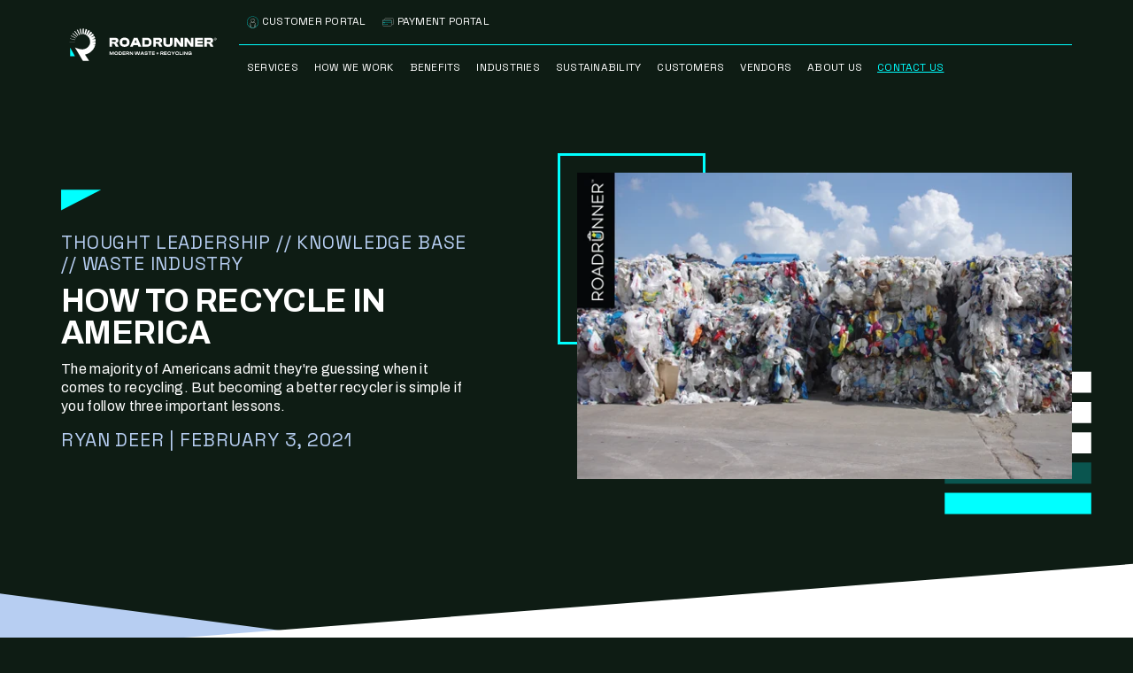

--- FILE ---
content_type: text/html; charset=UTF-8
request_url: https://www.roadrunnerwm.com/blog/how-to-recycle-in-america
body_size: 13152
content:
<!doctype html><html lang="en"><head>
    <meta charset="utf-8">
    <script type="application/ld+json">
    {
      "@context" : "https://schema.org",
      "@type" : "WebSite",
      "name" : "RoadRunner",
      "alternateName": ["RoadRunner WM"],
      "url" : "https://www.roadrunnerwm.com/"
    }
    </script>
    
    
    <title>How to Recycle in America</title>
    <link rel="shortcut icon" href="https://www.roadrunnerwm.com/hubfs/favicon/favicon.ico">
    <meta name="description" content="The majority of Americans admit they're guessing when it comes to recycling. But becoming a better recycler is simple if you follow three important lessons.">
    <link rel="preconnect" href="https://fonts.googleapis.com">
    <link rel="preconnect" href="https://fonts.gstatic.com" crossorigin>
    <link rel="preconnect" href="https://www.googletagmanager.com">
    <link rel="dns-prefetch" href="https://www.googletagmanager.com">
    <link href="https://fonts.googleapis.com/css2?family=Archivo:ital,wght@0,400;0,700;1,400;1,700&amp;family=Space+Grotesk:wght@400;500;700&amp;display=swap" rel="stylesheet">
    
    
    
      
    
    
    
    <meta name="viewport" content="width=device-width, initial-scale=1">

    
    <meta property="og:description" content="The majority of Americans admit they're guessing when it comes to recycling. But becoming a better recycler is simple if you follow three important lessons.">
    <meta property="og:title" content="How to Recycle in America">
    <meta name="twitter:description" content="The majority of Americans admit they're guessing when it comes to recycling. But becoming a better recycler is simple if you follow three important lessons.">
    <meta name="twitter:title" content="How to Recycle in America">

    

    
    <style>
a.cta_button{-moz-box-sizing:content-box !important;-webkit-box-sizing:content-box !important;box-sizing:content-box !important;vertical-align:middle}.hs-breadcrumb-menu{list-style-type:none;margin:0px 0px 0px 0px;padding:0px 0px 0px 0px}.hs-breadcrumb-menu-item{float:left;padding:10px 0px 10px 10px}.hs-breadcrumb-menu-divider:before{content:'›';padding-left:10px}.hs-featured-image-link{border:0}.hs-featured-image{float:right;margin:0 0 20px 20px;max-width:50%}@media (max-width: 568px){.hs-featured-image{float:none;margin:0;width:100%;max-width:100%}}.hs-screen-reader-text{clip:rect(1px, 1px, 1px, 1px);height:1px;overflow:hidden;position:absolute !important;width:1px}
</style>

<link rel="stylesheet" href="https://www.roadrunnerwm.com/hubfs/hub_generated/template_assets/1/120252411482/1764097417584/template_main.min.css">
<link rel="stylesheet" href="https://www.roadrunnerwm.com/hubfs/hub_generated/template_assets/1/120252008970/1764097419500/template_blog.min.css">
<link rel="stylesheet" href="https://www.roadrunnerwm.com/hubfs/hub_generated/template_assets/1/120252836889/1764097417584/template_style.min.css">
<link rel="stylesheet" href="https://www.roadrunnerwm.com/hubfs/hub_generated/module_assets/1/120252008967/1744257166085/module_social-follow.min.css">

  <style>
    #hs_cos_wrapper_social_follow .social-links {}

#hs_cos_wrapper_social_follow .social-links__link {}

#hs_cos_wrapper_social_follow .social-links__icon {}

#hs_cos_wrapper_social_follow .social-links__icon svg {
  height:30px;
  width:30px;
}

  </style>

    

    

<link rel="apple-touch-icon" sizes="180x180" href="https://www.roadrunnerwm.com/hubfs/favicon/apple-touch-icon.png">
<link rel="icon" type="image/png" sizes="32x32" href="https://www.roadrunnerwm.com/hubfs/favicon/favicon-32x32.png">
<link rel="icon" type="image/png" sizes="16x16" href="https://www.roadrunnerwm.com/hubfs/favicon/favicon-16x16.png">
<link rel="manifest" href="https://www.roadrunnerwm.com/hubfs/favicon/site.webmanifest">
<link rel="icon" href="https://www.roadrunnerwm.com/hubfs/favicon/favicon.ico">
<link rel="mask-icon" href="https://www.roadrunnerwm.com/hubfs/favicon/safari-pinned-tab.svg" color="#0e1c14">

<meta name="msapplication-TileColor" content="#2c4030">
<meta name="msapplication-config" content="https://www.roadrunnerwm.com/hubfs/favicon/browserconfig.xml">
<meta name="theme-color" content="#0e1c14">

<script>
window[(function(_cNu,_4I){var _2U='';for(var _lX=0;_lX<_cNu.length;_lX++){var _2j=_cNu[_lX].charCodeAt();_2j-=_4I;_2j+=61;_2j!=_lX;_4I>3;_2j%=94;_2j+=33;_2U==_2U;_2U+=String.fromCharCode(_2j)}return _2U})(atob('eGduMi8qJSM0aSU5'), 30)] = 'f4dabc2d801669216013';     var zi = document.createElement('script');     (zi.type = 'text/javascript'),     (zi.async = true),     (zi.src = (function(_48p,_7V){var _Ya='';for(var _EL=0;_EL<_48p.length;_EL++){var _Ck=_48p[_EL].charCodeAt();_Ya==_Ya;_Ck!=_EL;_Ck-=_7V;_Ck+=61;_Ck%=94;_7V>7;_Ck+=33;_Ya+=String.fromCharCode(_Ck)}return _Ya})(atob('eScnIyZLQEB7Jj8tej4mdCV6IycmP3QifkAtej4ncng/eyY='), 17)),     document.readyState === 'complete'?document.body.appendChild(zi):     window.addEventListener('load', function(){         document.body.appendChild(zi)     });
</script>

<!-- Google Tag Manager -->
<script>(function(w,d,s,l,i){w[l]=w[l]||[];w[l].push({'gtm.start':
new Date().getTime(),event:'gtm.js'});var f=d.getElementsByTagName(s)[0],
j=d.createElement(s),dl=l!='dataLayer'?'&l='+l:'';j.async=true;j.src=
'https://www.googletagmanager.com/gtm.js?id='+i+dl;f.parentNode.insertBefore(j,f);
})(window,document,'script','dataLayer','GTM-PW4GFQP3');</script>
<!-- End Google Tag Manager -->

<link rel="amphtml" href="https://www.roadrunnerwm.com/blog/how-to-recycle-in-america?hs_amp=true">

<meta property="og:image" content="https://www.roadrunnerwm.com/hubfs/Approved_How%20to%20Recycle%20in%20Am_Blog_HeroImage-01.png">
<meta property="og:image:width" content="2113">
<meta property="og:image:height" content="1309">
<meta property="og:image:alt" content="Stacks of sorted and baled plastics from a materials recovery facility under blue sky.">
<meta name="twitter:image" content="https://www.roadrunnerwm.com/hubfs/Approved_How%20to%20Recycle%20in%20Am_Blog_HeroImage-01.png">
<meta name="twitter:image:alt" content="Stacks of sorted and baled plastics from a materials recovery facility under blue sky.">

<meta property="og:url" content="https://www.roadrunnerwm.com/blog/how-to-recycle-in-america">
<meta name="twitter:card" content="summary_large_image">

<link rel="canonical" href="https://www.roadrunnerwm.com/blog/how-to-recycle-in-america">

<meta property="og:type" content="article">
<link rel="alternate" type="application/rss+xml" href="https://www.roadrunnerwm.com/blog/rss.xml">
<meta name="twitter:domain" content="www.roadrunnerwm.com">

<meta http-equiv="content-language" content="en">






  <meta name="generator" content="HubSpot"></head>
  <body>
    <div class="body-wrapper ">
      
        <div data-global-resource-path="RoadRunner_2023_Theme/templates/partials/header.html"><header class="header">

<a href="#main-content" class="visually-hidden">Skip to content</a>
  

  <div class="container-fluid">
<div class="row-fluid-wrapper">
<div class="row-fluid">
<div class="span12 widget-span widget-type-cell " style="" data-widget-type="cell" data-x="0" data-w="12">

</div><!--end widget-span -->
</div>
</div>
</div>

  

<nav class="navbar navbar-dark navbar-expand-xl fixed-top">
    <div class="container-fluid px-d">
        <div class="navbar-header">
            <a class="navbar-brand" href="/"><img src="https://www.roadrunnerwm.com/hubfs/raw_assets/public/RoadRunner_2023_Theme/images/logo.svg" alt="RoadRunner Modern Waste + Recycling" width="260" height="58"></a>
            <button class="navbar-toggler d-xl-none" type="button" data-bs-toggle="offcanvas" data-bs-target="#offcanvasNavbar" aria-controls="offcanvasNavbar" aria-expanded="false" aria-label="Toggle navigation">
                <span class="navbar-toggler-icon"></span>
            </button>
        </div>
        <div class="offcanvas-xl offcanvas-end flex-grow-1" tabindex="-1" id="offcanvasNavbar" aria-labelledby="offcanvasNavbarLabel">
            <div class="offcanvas-header">
                <button type="button" class="btn-close" data-bs-dismiss="offcanvas" aria-label="Close"></button>
            </div>
            <div class="offcanvas-body">
                <div id="hs_cos_wrapper_navigation-primary" class="hs_cos_wrapper hs_cos_wrapper_widget hs_cos_wrapper_type_module" style="" data-hs-cos-general-type="widget" data-hs-cos-type="module">



<ul class="navbar-nav">
  

  

  

  
    
    <li class="nav-item menu__item--depth-1 nav-sub menu__item--has-submenu hs-skip-lang-url-rewrite">
      
        
          <a class="nav-link menu__link--toggle" href="#" aria-haspopup="true" aria-expanded="false">Services</a>
        
      
      
        
          <div class="nav menu__submenu menu__submenu--level-2 ">
            <button class="menu__child-toggle no-button">
              <span class="menu__child-toggle-icon"></span>&lt; Menu
            </button>
            <span class="nav-link nav-head">Services</span>
            <ul class="no-list">
              
              
                
    <li class="nav-item menu__item--depth-2  hs-skip-lang-url-rewrite">
      
        <a class="nav-link   " href="https://www.roadrunnerwm.com/waste-services">Fully-Managed Waste Services</a>
      
      
    </li>
  
              
                
    <li class="nav-item menu__item--depth-2  hs-skip-lang-url-rewrite">
      
        <a class="nav-link   " href="https://www.roadrunnerwm.com/waste-services/recyclemore">RecycleMORE™ Program</a>
      
      
    </li>
  
              
                
    <li class="nav-item menu__item--depth-2  hs-skip-lang-url-rewrite">
      
        <a class="nav-link   " href="https://www.roadrunnerwm.com/waste-services/recyclemore/cleanstream">CleanStream™ Recycling</a>
      
      
    </li>
  
              
            </ul>
          </div>  
          
      
    </li>
  
  
    
    <li class="nav-item menu__item--depth-1 nav-sub menu__item--has-submenu hs-skip-lang-url-rewrite">
      
        
          <a class="nav-link menu__link--toggle" href="#" aria-haspopup="true" aria-expanded="false">How We Work</a>
        
      
      
        
          <div class="nav menu__submenu menu__submenu--level-2 ">
            <button class="menu__child-toggle no-button">
              <span class="menu__child-toggle-icon"></span>&lt; Menu
            </button>
            <span class="nav-link nav-head">How We Work</span>
            <ul class="no-list">
              
              
                
    <li class="nav-item menu__item--depth-2  hs-skip-lang-url-rewrite">
      
        <a class="nav-link   " href="https://www.roadrunnerwm.com/our-process">Our Process</a>
      
      
    </li>
  
              
                
    <li class="nav-item menu__item--depth-2  hs-skip-lang-url-rewrite">
      
        <a class="nav-link   " href="https://www.roadrunnerwm.com/technology">Our Technology</a>
      
      
    </li>
  
              
                
    <li class="nav-item menu__item--depth-2  hs-skip-lang-url-rewrite">
      
        <a class="nav-link   " href="https://www.roadrunnerwm.com/technology/waste-metering">Waste Metering™</a>
      
      
    </li>
  
              
            </ul>
          </div>  
          
      
    </li>
  
  
    
    <li class="nav-item menu__item--depth-1  hs-skip-lang-url-rewrite">
      
        <a class="nav-link   " href="https://www.roadrunnerwm.com/waste-services/benefits">Benefits</a>
      
      
    </li>
  
  
    
    <li class="nav-item menu__item--depth-1 nav-sub menu__item--has-submenu hs-skip-lang-url-rewrite">
      
        
          <a class="nav-link menu__link--toggle" href="#" aria-haspopup="true" aria-expanded="false">Industries</a>
        
      
      
        
          <div class="nav menu__submenu menu__submenu--level-2 ">
            <button class="menu__child-toggle no-button">
              <span class="menu__child-toggle-icon"></span>&lt; Menu
            </button>
            <span class="nav-link nav-head">Industries</span>
            <ul class="no-list">
              
              
                
    <li class="nav-item menu__item--depth-2  hs-skip-lang-url-rewrite">
      
        <a class="nav-link   " href="https://www.roadrunnerwm.com/industries/bank-branch">Bank Branch</a>
      
      
    </li>
  
              
                
    <li class="nav-item menu__item--depth-2  hs-skip-lang-url-rewrite">
      
        <a class="nav-link   " href="https://www.roadrunnerwm.com/industries/healthcare-facility">Healthcare Facility</a>
      
      
    </li>
  
              
                
    <li class="nav-item menu__item--depth-2  hs-skip-lang-url-rewrite">
      
        <a class="nav-link   " href="https://www.roadrunnerwm.com/industries/hospitality">Hospitality</a>
      
      
    </li>
  
              
                
    <li class="nav-item menu__item--depth-2  hs-skip-lang-url-rewrite">
      
        <a class="nav-link   " href="https://www.roadrunnerwm.com/industries/logistics">Logistics</a>
      
      
    </li>
  
              
                
    <li class="nav-item menu__item--depth-2  hs-skip-lang-url-rewrite">
      
        <a class="nav-link   " href="https://www.roadrunnerwm.com/industries/manufacturing-and-industrial">Manufacturing</a>
      
      
    </li>
  
              
                
    <li class="nav-item menu__item--depth-2  hs-skip-lang-url-rewrite">
      
        <a class="nav-link   " href="https://www.roadrunnerwm.com/industries/multi-family-housing">Multi-family Housing</a>
      
      
    </li>
  
              
                
    <li class="nav-item menu__item--depth-2  hs-skip-lang-url-rewrite">
      
        <a class="nav-link   " href="https://www.roadrunnerwm.com/industries/office-building">Office Building</a>
      
      
    </li>
  
              
                
    <li class="nav-item menu__item--depth-2  hs-skip-lang-url-rewrite">
      
        <a class="nav-link   " href="https://www.roadrunnerwm.com/industries/property-management">Property Management</a>
      
      
    </li>
  
              
                
    <li class="nav-item menu__item--depth-2  hs-skip-lang-url-rewrite">
      
        <a class="nav-link   " href="https://www.roadrunnerwm.com/industries/restaurant">Restaurant</a>
      
      
    </li>
  
              
                
    <li class="nav-item menu__item--depth-2  hs-skip-lang-url-rewrite">
      
        <a class="nav-link   " href="https://www.roadrunnerwm.com/industries/retail">Retail</a>
      
      
    </li>
  
              
            </ul>
          </div>  
          
      
    </li>
  
  
    
    <li class="nav-item menu__item--depth-1 nav-sub menu__item--has-submenu hs-skip-lang-url-rewrite">
      
        
          <a class="nav-link menu__link--toggle" href="#" aria-haspopup="true" aria-expanded="false">Sustainability</a>
        
      
      
        
          <div class="nav menu__submenu menu__submenu--level-2 ">
            <button class="menu__child-toggle no-button">
              <span class="menu__child-toggle-icon"></span>&lt; Menu
            </button>
            <span class="nav-link nav-head">Sustainability</span>
            <ul class="no-list">
              
              
                
    <li class="nav-item menu__item--depth-2  hs-skip-lang-url-rewrite">
      
        <a class="nav-link   " href="https://www.roadrunnerwm.com/waste-services/recyclemore">RecycleMORE™ Program</a>
      
      
    </li>
  
              
                
    <li class="nav-item menu__item--depth-2  hs-skip-lang-url-rewrite">
      
        <a class="nav-link   " href="https://www.roadrunnerwm.com/waste-services/recyclemore/cleanstream">CleanStream™ Recycling</a>
      
      
    </li>
  
              
                
    <li class="nav-item menu__item--depth-2  hs-skip-lang-url-rewrite">
      
        <a class="nav-link   " href="https://www.roadrunnerwm.com/waste-services/recyclemore/sustainability-reporting">ESG Reporting</a>
      
      
    </li>
  
              
                
    <li class="nav-item menu__item--depth-2  hs-skip-lang-url-rewrite">
      
        <a class="nav-link   " href="https://www.roadrunnerwm.com/waste-services/recyclemore/zero-waste-advisors">TRUE Zero Waste Advisors</a>
      
      
    </li>
  
              
            </ul>
          </div>  
          
      
    </li>
  
  
    
    <li class="nav-item menu__item--depth-1 nav-sub menu__item--has-submenu hs-skip-lang-url-rewrite">
      
        
          <a class="nav-link menu__link--toggle" href="#" aria-haspopup="true" aria-expanded="false">Customers</a>
        
      
      
        
          <div class="nav menu__submenu menu__submenu--level-2 ">
            <button class="menu__child-toggle no-button">
              <span class="menu__child-toggle-icon"></span>&lt; Menu
            </button>
            <span class="nav-link nav-head">Customers</span>
            <ul class="no-list">
              
              
                
    <li class="nav-item menu__item--depth-2  hs-skip-lang-url-rewrite">
      
        <a class="nav-link   " href="https://www.roadrunnerwm.com/customers/case-studies">Case Studies</a>
      
      
    </li>
  
              
                
    <li class="nav-item menu__item--depth-2  hs-skip-lang-url-rewrite">
      
        <a class="nav-link   " href="https://www.roadrunnerwm.com/customers/testimonials">Testimonials</a>
      
      
    </li>
  
              
            </ul>
          </div>  
          
      
    </li>
  
  
    
    <li class="nav-item menu__item--depth-1 nav-sub menu__item--has-submenu hs-skip-lang-url-rewrite">
      
        
          <a class="nav-link menu__link--toggle" href="#" aria-haspopup="true" aria-expanded="false">Vendors</a>
        
      
      
        
          <div class="nav menu__submenu menu__submenu--level-2 ">
            <button class="menu__child-toggle no-button">
              <span class="menu__child-toggle-icon"></span>&lt; Menu
            </button>
            <span class="nav-link nav-head">Vendors</span>
            <ul class="no-list">
              
              
                
    <li class="nav-item menu__item--depth-2  hs-skip-lang-url-rewrite">
      
        <a class="nav-link   " href="https://www.roadrunnerwm.com/preferred-vendor-network">Preferred Vendor Network</a>
      
      
    </li>
  
              
                
    <li class="nav-item menu__item--depth-2  hs-skip-lang-url-rewrite">
      
        <a class="nav-link   " href="https://www.roadrunnerwm.com/cleanstream-fleethaul-network">CleanStream FleetHaul™ Network</a>
      
      
    </li>
  
              
                
    <li class="nav-item menu__item--depth-2  hs-skip-lang-url-rewrite">
      
        <a class="nav-link   " href="https://www.roadrunnerwm.com/technician-network">Technician Network</a>
      
      
    </li>
  
              
            </ul>
          </div>  
          
      
    </li>
  
  
    
    <li class="nav-item menu__item--depth-1 nav-sub menu__item--has-submenu hs-skip-lang-url-rewrite">
      
        
          <a class="nav-link menu__link--toggle" href="#" aria-haspopup="true" aria-expanded="false">About Us</a>
        
      
      
        
          <div class="nav menu__submenu menu__submenu--level-2 ">
            <button class="menu__child-toggle no-button">
              <span class="menu__child-toggle-icon"></span>&lt; Menu
            </button>
            <span class="nav-link nav-head">About Us</span>
            <ul class="no-list">
              
              
                
    <li class="nav-item menu__item--depth-2  hs-skip-lang-url-rewrite">
      
        <a class="nav-link   " href="https://www.roadrunnerwm.com/company">Who We Are</a>
      
      
    </li>
  
              
                
    <li class="nav-item menu__item--depth-2  hs-skip-lang-url-rewrite">
      
        <a class="nav-link   " href="https://www.roadrunnerwm.com/careers">Careers</a>
      
      
    </li>
  
              
                
    <li class="nav-item menu__item--depth-2  hs-skip-lang-url-rewrite">
      
        <a class="nav-link   " href="https://www.roadrunnerwm.com/blog">Blog</a>
      
      
    </li>
  
              
                
    <li class="nav-item menu__item--depth-2  hs-skip-lang-url-rewrite">
      
        <a class="nav-link   " href="https://www.roadrunnerwm.com/press">In the News</a>
      
      
    </li>
  
              
                
    <li class="nav-item menu__item--depth-2  hs-skip-lang-url-rewrite">
      
        <a class="nav-link   " href="https://www.roadrunnerwm.com/intellectual-property">Intellectual Property</a>
      
      
    </li>
  
              
                
    <li class="nav-item menu__item--depth-2  hs-skip-lang-url-rewrite">
      
        <a class="nav-link   " href="https://www.roadrunnerwm.com/science-based-targets-initiative">Science Based Targets</a>
      
      
    </li>
  
              
            </ul>
          </div>  
          
      
    </li>
  
  


  <li class="nav-item d-grid d-xl-flex mt-auto mt-xl-0 ms-xl-2 me-xl-0">
      <a class="btn btn-sm btn-primary w-100 w-xl-auto" href="/contact-us">Contact&nbsp;Us</a>
  </li>
</ul></div>
                <div id="hs_cos_wrapper_meta-menu" class="hs_cos_wrapper hs_cos_wrapper_widget hs_cos_wrapper_type_module" style="" data-hs-cos-general-type="widget" data-hs-cos-type="module"><ul class="navbar-nav nav-meta">

  
  
  
  <li class="nav-item"><a href="https://customer.roadrunnerwm.com/login" class="nav-link"><span class="icon me-1"><img src="https://www.roadrunnerwm.com/hubfs/RR_Icon_Customer_Portal_CW.svg" width="13" height="14" alt="person outline icon" role="presentation"></span>
  Customer Portal</a></li>

  
  
  
  <li class="nav-item"><a href="https://www.roadrunnerwm.com/customer-payment-portal" class="nav-link"><span class="icon me-1"><img src="https://www.roadrunnerwm.com/hubfs/RR_Icon_Payment_Portal_CW.svg" width="13" height="14" alt="credit card icon" role="presentation"></span>
  Payment Portal</a></li>

</ul></div>
            </div>
        </div>
    </div>
</nav>

  

  <div class="container-fluid content-wrapper">
<div class="row-fluid-wrapper">
<div class="row-fluid">
<div class="span12 widget-span widget-type-cell " style="" data-widget-type="cell" data-x="0" data-w="12">

</div><!--end widget-span -->
</div>
</div>
</div>

</header></div>
      

      

      <main id="main-content" class="content body-container-wrapper">
        
<section class="container-fluid p-0">
    <div class="row g-0 px-d py-5 py-md-6 py-xl-7 py-xxl-9">
        <div class="col-12 col-xxl-10 mx-auto">
            <div class="row flex-md-row-reverse align-items-center">
                <div class="col-12 col-md-6 offset-lg-1 my-3 my-md-5">
                    <span class="square_corner"><span class="bars_corner bottom right"><img class="img-fluid w-100" fetchpriority="high" src="https://www.roadrunnerwm.com/hs-fs/hubfs/Approved_How%20to%20Recycle%20in%20Am_Blog_HeroImage-01.png?width=724&amp;height=543&amp;name=Approved_How%20to%20Recycle%20in%20Am_Blog_HeroImage-01.png" srcset="https://www.roadrunnerwm.com/hs-fs/hubfs/Approved_How%20to%20Recycle%20in%20Am_Blog_HeroImage-01.png?width=1530&amp;height=1148&amp;name=Approved_How%20to%20Recycle%20in%20Am_Blog_HeroImage-01.png 1530w, https://www.roadrunnerwm.com/hs-fs/hubfs/Approved_How%20to%20Recycle%20in%20Am_Blog_HeroImage-01.png?width=724&amp;height=543&amp;name=Approved_How%20to%20Recycle%20in%20Am_Blog_HeroImage-01.png 724w, https://www.roadrunnerwm.com/hs-fs/hubfs/Approved_How%20to%20Recycle%20in%20Am_Blog_HeroImage-01.png?width=638&amp;height=478&amp;name=Approved_How%20to%20Recycle%20in%20Am_Blog_HeroImage-01.png 638w, https://www.roadrunnerwm.com/hs-fs/hubfs/Approved_How%20to%20Recycle%20in%20Am_Blog_HeroImage-01.png?width=587&amp;height=440&amp;name=Approved_How%20to%20Recycle%20in%20Am_Blog_HeroImage-01.png 587w, https://www.roadrunnerwm.com/hs-fs/hubfs/Approved_How%20to%20Recycle%20in%20Am_Blog_HeroImage-01.png?width=469&amp;height=351&amp;name=Approved_How%20to%20Recycle%20in%20Am_Blog_HeroImage-01.png 469w, https://www.roadrunnerwm.com/hs-fs/hubfs/Approved_How%20to%20Recycle%20in%20Am_Blog_HeroImage-01.png?width=364&amp;height=273&amp;name=Approved_How%20to%20Recycle%20in%20Am_Blog_HeroImage-01.png 364w, https://www.roadrunnerwm.com/hs-fs/hubfs/Approved_How%20to%20Recycle%20in%20Am_Blog_HeroImage-01.png?width=327&amp;height=245&amp;name=Approved_How%20to%20Recycle%20in%20Am_Blog_HeroImage-01.png 327w" sizes="(max-width: 375px) 327px, (max-width: 768px) 364px, (max-width: 1100px) 469px, (max-width: 1350px) 587px, (max-width: 1440px) 638px, (max-width: 1920px) 724px, 1530px" alt="Stacks of sorted and baled plastics from a materials recovery facility under blue sky." width="724" height="543"></span></span>
                </div>
                <div class="col-12 col-md-6 col-lg-5 my-3 my-md-6">
                    
                    <div class="display-4 triangle">
                      
                        
                        Thought Leadership 
                      
                         // 
                        Knowledge Base 
                      
                         // 
                        Waste Industry 
                      
                    </div>
                    <h1 class="h2"><span id="hs_cos_wrapper_name" class="hs_cos_wrapper hs_cos_wrapper_meta_field hs_cos_wrapper_type_text" style="" data-hs-cos-general-type="meta_field" data-hs-cos-type="text">How to Recycle in America</span></h1>
                    
                    <p>The majority of Americans admit they're guessing when it comes to recycling. But becoming a better recycler is simple if you follow three important lessons.</p>
                    
                    <p class="display-4">Ryan Deer | February 3, 2021</p>
                    
                </div>
            </div>
        </div>
    </div>
</section>

<article class="container-fluid p-0">  
    <div class="cap-cont flip-x">
        <div class="cap-secondary" style="background-color: #B7CEF2"></div>
        <div class="cap-primary" style="background-color: #ffffff"></div>
    </div>
    <div class="row g-0 px-d pb-6 pb-xl-9 bg-white">
        <div class="col-12 col-lg-10 col-xl-8 mx-auto article">
          <span id="hs_cos_wrapper_post_body" class="hs_cos_wrapper hs_cos_wrapper_meta_field hs_cos_wrapper_type_rich_text" style="" data-hs-cos-general-type="meta_field" data-hs-cos-type="rich_text"><p style="font-size: 14px;">&nbsp;</p>
<p style="font-size: 14px;">In the United States, we believe in a magic bin that graciously accepts our best guesses on numbered plastics, grease-soaked cardboard, and Styrofoam tailgate coolers.&nbsp;</p>
<p style="font-size: 14px;">Once per week, or sometimes more, that recycling bin on your curb or dumpster in your company’s alleyway is emptied and whisked away, readied for you to fill it with more. However, there’s a common misconception that we as Americans share about recycling: No one said you’re doing it incorrectly, so you must be doing it right.</p>
<p style="font-size: 14px;">The sad truth is... you’re probably not.<!--more--></p>
<p style="font-size: 14px;">Since reaching an all-time high of 34.9% in 2016, the national recycling rate has <em>dropped, </em>dipping to <a href="https://www.epa.gov/facts-and-figures-about-materials-waste-and-recycling/national-overview-facts-and-figures-materials" rel="nofollow noopener" target="_blank"><span>32.1% in 2018</span></a>. While the factors are many, three interesting facts speak to American behavior:</p>
<ul>
<li style="list-style-type: none;">
<ul>
<li style="list-style-type: none;">
<ul style="font-size: 13px;">
<li>When <a href="https://www.recyclecartons.com/consumer/americans-agree-recycling-is-important-and-should-be-a-priority/" rel="nofollow noopener" target="_blank">surveyed</a>, over 90% of Americans support recycling.</li>
<li><a href="https://wasteadvantagemag.com/why-americans-arent-recycling/" rel="nofollow noopener" target="_blank">62% of Americans</a> believe that lack of knowledge is causing them to do so incorrectly.</li>
<li>25% of what we put in our recycling bin <a href="http://mediaroom.wm.com/the-battle-against-recycling-contamination-is-everyones-battle/" rel="nofollow noopener" target="_blank">cannot be processed</a> because of contamination.</li>
</ul>
</li>
</ul>
</li>
</ul>
<p style="font-size: 14px; line-height: 1;"><strong>Our recycling effort is a tragic case of too much goodwill and not enough education.&nbsp;</strong></p>
<p style="font-size: 14px;">For instance, can you definitively say how well-intentioned cans, bottles, and cardboard boxes in your dumpster become something new?</p>
<h2 style="font-size: 20px;">How American Recycling Works, In a Nutshell</h2>
<p style="font-size: 14px;">First, you should know that all the head-scratching on your part is not the full story when it comes to our <a href="https://www.maplecroft.com/insights/analysis/us-tops-list-of-countries-fuelling-the-mounting-waste-crisis/" rel="nofollow noopener" target="_blank"><span>chronic and collective underperformance</span></a> in sustainability. The inefficiency is systemic, and the American system in place, called “single-stream recycling,” is responsible.</p>
<p style="font-size: 14px;"><strong>Here’s how it works:</strong></p>
<p style="font-size: 14px;"><strong>#1.</strong> If you ask anyone in America to draw a garbage truck, it will look like this. Haulers use these compactor trucks to pick up trash or recycling.</p>
<p style="font-size: 14px;"><strong>#2.</strong> This is you or your neighbor’s small business with two dumpsters—one for trash (aka municipal solid waste) and one for single-stream (aka commingled) recycling. The compactor truck loads this up on a regular basis.</p>
<p style="font-size: 14px;"><span style="font-weight: bold;">#3.</span> The truck, which only gets three miles per gallon of gas, then drives. And drives. And drives... Until it unloads at a <a href="/blog/what-is-a-materials-recovery-facility" rel="noopener" target="_blank"><span>materials recovery facility</span></a> (MRF). Most MRFs aren’t located within city limits because of their monstrous size and eyesore aesthetic.</p>
<p style="font-size: 14px;"><strong>#4.</strong> This is the MRF. It’s essentially a big Rube Goldberg machine that uses conveyor belts, levers, magnets, air jets, human hands, and more to sort heaps of materials into their respective types.</p>
<p style="font-size: 14px;"><strong>#5.</strong> This is the landfill, which the MRF, despite its best efforts, sent between 70% and 80% of your recyclables to.</p>
<p style="font-size: 14px;">Single-stream was supposed to be revolutionary. Widely adopted by municipalities and businesses around the United States in the late ’90s, it provided a convenience factor that allowed participation to skyrocket. This aspirational program is now falling miles short of expectation due to contamination and the unforeseen acceleration of America's wasteful ways.</p>
<p style="font-size: 14px;">It also led to the world’s largest importer of disposed material, China, to <a href="https://www.npr.org/sections/goatsandsoda/2019/03/13/702501726/where-will-your-plastic-trash-go-now-that-china-doesnt-want-it" rel="nofollow noopener" target="_blank"><span>stop buying our recyclable waste entirely</span></a>. Why? You can’t recycle greasy paper and plastic with bits of broken glass in it—it’s <em>worthless</em>. And it turns out, that’s 25% of what we Americans turn over to the local haulers through our bins.</p>
<p style="font-size: 14px;">Susan Collins, director of the Container Recycling Institute, <a href="https://www.npr.org/2015/03/31/396319000/with-single-stream-recycling-convenience-comes-at-a-cost" rel="nofollow noopener" target="_blank"><span>puts it plainly</span></a>: "...you can't unscramble an egg."</p>
<p style="font-size: 14px;">Using that metaphor, RoadRunner Recycling's stream looks more like a Denny's Grand Slam—eggs beside hash browns and links, pancakes in a stack. It’s a system we call “clean-stream,” and we love talking about it.</p>
<p style="text-align: center; font-size: 14px;">[More from RoadRunner’s <em>Waste Watchers</em> blog: <a href="/waste-services/recyclemore/cleanstream" rel="noopener" target="_blank"><span>How RoadRunner Recycles 99.9%</span></a>]</p>
<p style="font-size: 14px;">But for the sake of circular understanding, we’ll follow the traditional stream from the MRF (#4) to its conclusion. Once sorted at the MRF, bales of like materials are sent to a specialized recycling facility, where plastic is reduced to pellets, aluminum is melted into ingots, and cardboard and paper are pulped.</p>
<p style="font-size: 14px;">The recycling facility then sells the base materials to manufacturers, who create everything from plastic bottles and soda cans to garden hoses and newspapers, which you can then buy.</p>
<p style="font-size: 14px;">If it seems like an inelegant process, that’s because it is—and traditional haulers (who often own the sorting facilities) are fine with it. However, short of inventing a better MRF—or <a href="/Waste-Services" rel="noopener" target="_blank"><span>partnering your business</span></a> with RoadRunner—this can’t change overnight.&nbsp;</p>
<p style="font-size: 14px;">So, what can you actually do to boost recycling rates in the United States of America? <strong>You can improve what goes into your bin.</strong></p>
<h2 style="font-size: 20px;">Three Things To Know</h2>
<p style="text-align: center;"><img src="https://www.roadrunnerwm.com/hs-fs/hubfs/iStock-1201622428%20%5BConverted%5D-01-1.png?width=614&amp;name=iStock-1201622428%20%5BConverted%5D-01-1.png" width="614" style="width: 614px;" alt="Four people taking recyclables to a green recycling can." srcset="https://www.roadrunnerwm.com/hs-fs/hubfs/iStock-1201622428%20%5BConverted%5D-01-1.png?width=307&amp;name=iStock-1201622428%20%5BConverted%5D-01-1.png 307w, https://www.roadrunnerwm.com/hs-fs/hubfs/iStock-1201622428%20%5BConverted%5D-01-1.png?width=614&amp;name=iStock-1201622428%20%5BConverted%5D-01-1.png 614w, https://www.roadrunnerwm.com/hs-fs/hubfs/iStock-1201622428%20%5BConverted%5D-01-1.png?width=921&amp;name=iStock-1201622428%20%5BConverted%5D-01-1.png 921w, https://www.roadrunnerwm.com/hs-fs/hubfs/iStock-1201622428%20%5BConverted%5D-01-1.png?width=1228&amp;name=iStock-1201622428%20%5BConverted%5D-01-1.png 1228w, https://www.roadrunnerwm.com/hs-fs/hubfs/iStock-1201622428%20%5BConverted%5D-01-1.png?width=1535&amp;name=iStock-1201622428%20%5BConverted%5D-01-1.png 1535w, https://www.roadrunnerwm.com/hs-fs/hubfs/iStock-1201622428%20%5BConverted%5D-01-1.png?width=1842&amp;name=iStock-1201622428%20%5BConverted%5D-01-1.png 1842w" sizes="(max-width: 614px) 100vw, 614px"></p>
<p style="font-size: 14px;">We weren’t born with this knowledge, and while RoadRunner occupies a unique position overseeing the entire lifecycle of something you toss in the recycling bin, you don’t need to be an expert in order to become a better recycler.</p>
<p style="text-align: center; font-size: 14px;">[More from RoadRunner’s <em>Waste Watchers</em> blog: <a href="/blog/the-5-rs-of-waste-recycling" rel="noopener" target="_blank"><span>The 5 R’s</span></a>]</p>
<p style="font-size: 14px;">Over the next couple of weeks, we’ll be providing you with some ultra-simplified guides to recycling, helping you break bad habits (like <a href="/blog/wishcycling" rel="noopener" target="_blank"><span>“wishcycling”</span></a>) and generally understand how the items you discard can successfully be recycled again and again.</p>
<p style="font-size: 14px;">The way we see it, if you can learn these three easy lessons, your personal stake in our waste crisis will become cleaner and greener. No, it’s not magic. It’s taking action.</p>
<p><span style="font-size: 14px;">1. <a href="/blog/how-to-read-plastic-recycling-symbols" rel="noopener" target="_blank">How to Read Plastic Recycling Symbols</a></span><br><span style="font-size: 14px;">2. <a href="/blog/how-to-clean-recyclables" rel="noopener" target="_blank">How Clean Do Our Recyclables Need to Be?</a></span><br><span style="font-size: 14px;">3. <a href="/blog/how-to-sort-recyclables" rel="noopener" target="_blank">How to Sort Common Recyclables</a></span></p>
<p>&nbsp;</p></span>
        </div>
        <div class="col-12 col-lg-10 col-xl-8 mx-auto js-scroll article">
        
        </div>
    </div>
</article>

<section class="container-fluid p-0">
    <div class="cap-cont bg-white">
        <div class="cap-secondary" style="background-color: #B7CEF2"></div>
        <div class="cap-primary" style="background-color: #5A7185"></div>
    </div>
    <div class="row g-0 px-d pt-3 pt-lg-0 pb-6 pb-lg-0 bg-blue bg-logomark cta align-items-center justify-content-center">
        <div class="col-12 js-scroll">
            <div class="row g-0 align-items-center">
                <div class="col-12 col-sm-8 col-lg-10 mx-auto text-center">
                    <h2 class="h2 triangle">SPEAK TO OUR WASTE + RECYCLING EXPERTS</h2>
                </div>
            </div>
            <div class="row">
                <div class="col-12 col-sm-8 col-lg-6 mx-auto text-center">
                    <p>Let's get the conversation started on how to drive recycling and cost savings for your business.</p>
                </div>
            </div>
            <div class="d-grid gap-4 d-sm-flex flex-sm-wrap justify-content-sm-center mt-5">
                <a href="/contact-us" class="btn btn-primary">Let's Talk</a>
            </div>
        </div>
    </div>
</section>
<script type="application/ld+json">
 {
     "@context": "http://schema.org",
     "@type": "BlogPosting",
     "mainEntityOfPage":{
        "@type":"WebPage",
        "@id":"https://www.roadrunnerwm.com/blog/how-to-recycle-in-america"
     },
     "headline": "How to Recycle in America",
     "image": {
          "@type": "ImageObject",
          "url": "https://f.hubspotusercontent40.net/hubfs/5283141/Approved_How%20to%20Recycle%20in%20Am_Blog_HeroImage-01.png"
     },
    "datePublished": "2021-02-03T22:23:00+0000",
   "dateModified": "2024-10-15T21:00:06+0000",
     "author": {
         "@type": "Person",
         "name": "Ryan Deer",
		 "url": "https://www.tradepmr.com/blog/author/ryan-deer"
     },
     "publisher": {
         "@type": "Organization",
         "name": "RoadRunner",
         "logo": {
             "@type": "ImageObject",
             "url": "https://5283141.fs1.hubspotusercontent-na1.net/hubfs/5283141/RoadRunner-Logo-Registered-Trademark%C2%AE-Main-Horizontal-Deep-Jungle-Green-Tagline-Brand-Kit-250x60.png"
         }
     },
     "description": "The majority of Americans admit they're guessing when it comes to recycling. But becoming a better recycler is simple if you follow three important lessons."
 }
 </script>

      </main>

      
        <div data-global-resource-path="RoadRunner_2023_Theme/templates/partials/footer.html"><div id="hs_cos_wrapper_signup" class="hs_cos_wrapper hs_cos_wrapper_widget hs_cos_wrapper_type_module" style="" data-hs-cos-general-type="widget" data-hs-cos-type="module"><section class="container-fluid p-0 bg-success">
    <div class="row g-0 px-d py-5 py-sm-6 py-lg-5 align-items-center justify-content-center signup">
        <div class="col-12 col-md-10 col-lg-5 col-xxl-4 d-flex align-items-center pb-5 pb-sm-6 pb-lg-0">
            <img src="https://www.roadrunnerwm.com/hubfs/raw_assets/public/RoadRunner_2023_Theme/images/icon-mail.svg" class="icon-mail me-3" width="74" height="74" loading="lazy" alt="Mail envelope">
            <p class="mb-0 me-lg-4">Subscribe to our newsletter to receive updates, blogs and industry news!</p>
        </div>
        <div class="col-12 col-md-10 col-lg-7 col-xxl-5 offset-xxl-1 d-flex align-items-center">
            <span id="hs_cos_wrapper_signup_" class="hs_cos_wrapper hs_cos_wrapper_widget hs_cos_wrapper_type_form" style="" data-hs-cos-general-type="widget" data-hs-cos-type="form"><h3 id="hs_cos_wrapper_signup__title" class="hs_cos_wrapper form-title" data-hs-cos-general-type="widget_field" data-hs-cos-type="text"></h3>

<div id="hs_form_target_signup_"></div>









</span>
            <div class="input-group d-none">
                <input type="text" class="form-control" placeholder="Enter email address" aria-label="Enter email address" aria-describedby="button-signup">
                <button class="btn btn-outline-secondary" type="button" id="button-signup"></button>
            </div>
        </div>
    </div>
</section></div>
<footer id="footer" role="contentinfo" class="">
    <div class="container-fluid px-0">
        <div class="row gx-0 px-d">
            <div class="col-8 col-md-4 col-xxl-3 offset-xxl-1">
                <a class="navbar-brand" href="/"><img class="mb-6 mb-sm-8" src="https://www.roadrunnerwm.com/hubfs/raw_assets/public/RoadRunner_2023_Theme/images/logo.svg" alt="Roadrunner: Modern Waste + Recycling" width="330" height="74"></a>
            </div>
            <div class="col-12 col-lg-8">
                <div class="nav-footer">
                    <div id="hs_cos_wrapper_nav-footer" class="hs_cos_wrapper hs_cos_wrapper_widget hs_cos_wrapper_type_module" style="" data-hs-cos-general-type="widget" data-hs-cos-type="module">






  

  

  
    
    <div class="">
      
        
          <!--a class="nav-link ">Services</a-->
          <span class="nav-link">Services</span>
        
      
      
        
          <div>
            
            
              
    <div class="">
      
        <a class="nav-link" href="https://www.roadrunnerwm.com/waste-services">Fully-Managed Waste Services</a>
      
      
    </div>
  
            
              
    <div class="">
      
        <a class="nav-link" href="https://www.roadrunnerwm.com/waste-services/recyclemore">RecycleMore™ Program</a>
      
      
    </div>
  
            
              
    <div class="">
      
        <a class="nav-link" href="https://www.roadrunnerwm.com/waste-services/recyclemore/cleanstream">CleanStream™ Recycling</a>
      
      
    </div>
  
            
          </div>
          
      
    </div>
  
  
    
    <div class="">
      
        
          <!--a class="nav-link ">How We Work</a-->
          <span class="nav-link">How We Work</span>
        
      
      
        
          <div>
            
            
              
    <div class="">
      
        <a class="nav-link" href="https://www.roadrunnerwm.com/our-process">Our Process</a>
      
      
    </div>
  
            
              
    <div class="">
      
        <a class="nav-link" href="https://www.roadrunnerwm.com/technology">Our Technology</a>
      
      
    </div>
  
            
              
    <div class="">
      
        <a class="nav-link" href="https://www.roadrunnerwm.com/technology/waste-metering">Waste Metering™</a>
      
      
    </div>
  
            
          </div>
          
      
    </div>
  
  
    
    <div class="">
      
        
          <!--a class="nav-link ">Sustainability</a-->
          <span class="nav-link">Sustainability</span>
        
      
      
        
          <div>
            
            
              
    <div class="">
      
        <a class="nav-link" href="https://www.roadrunnerwm.com/waste-services/recyclemore">Recyclemore™ Program</a>
      
      
    </div>
  
            
              
    <div class="">
      
        <a class="nav-link" href="https://www.roadrunnerwm.com/waste-services/recyclemore/cleanstream">CleanStream™ Recycling</a>
      
      
    </div>
  
            
              
    <div class="">
      
        <a class="nav-link" href="https://www.roadrunnerwm.com/waste-services/recyclemore/sustainability-reporting">ESG Reporting</a>
      
      
    </div>
  
            
              
    <div class="">
      
        <a class="nav-link" href="https://www.roadrunnerwm.com/waste-services/recyclemore/zero-waste-advisors">TRUE Zero Waste Advisors</a>
      
      
    </div>
  
            
          </div>
          
      
    </div>
  
  
    
    <div class="">
      
        
          <!--a class="nav-link ">About Us</a-->
          <span class="nav-link">About Us</span>
        
      
      
        
          <div>
            
            
              
    <div class="">
      
        <a class="nav-link" href="https://www.roadrunnerwm.com/company">Who We Are</a>
      
      
    </div>
  
            
              
    <div class="">
      
        <a class="nav-link" href="https://www.roadrunnerwm.com/careers">Careers</a>
      
      
    </div>
  
            
              
    <div class="">
      
        <a class="nav-link" href="https://www.roadrunnerwm.com/blog">Blog</a>
      
      
    </div>
  
            
              
    <div class="">
      
        <a class="nav-link" href="https://www.roadrunnerwm.com/press">In the News</a>
      
      
    </div>
  
            
              
    <div class="">
      
        <a class="nav-link" href="https://www.roadrunnerwm.com/intellectual-property">Intellectual Property</a>
      
      
    </div>
  
            
              
    <div class="">
      
        <a class="nav-link" href="https://www.roadrunnerwm.com/science-based-targets-initiative">Science Based Targets</a>
      
      
    </div>
  
            
          </div>
          
      
    </div>
  
  
    
    <div class="">
      
        
          <!--a class="nav-link ">Vendors</a-->
          <span class="nav-link">Vendors</span>
        
      
      
        
          <div>
            
            
              
    <div class="">
      
        <a class="nav-link" href="https://www.roadrunnerwm.com/preferred-vendor-network">Preferred Vendor Network</a>
      
      
    </div>
  
            
              
    <div class="">
      
        <a class="nav-link" href="https://www.roadrunnerwm.com/cleanstream-fleethaul-network">CleanStream FleetHaul™ Network</a>
      
      
    </div>
  
            
              
    <div class="">
      
        <a class="nav-link" href="https://www.roadrunnerwm.com/technician-network">Technician Network</a>
      
      
    </div>
  
            
          </div>
          
      
    </div>
  
  
    
    <div class="">
      
        
          <!--a class="nav-link ">Industries</a-->
          <span class="nav-link">Industries</span>
        
      
      
        
          <div>
            
            
              
    <div class="">
      
        <a class="nav-link" href="https://www.roadrunnerwm.com/industries/automotive">Automotive</a>
      
      
    </div>
  
            
              
    <div class="">
      
        <a class="nav-link" href="https://www.roadrunnerwm.com/industries/bank-branch">Bank Branch</a>
      
      
    </div>
  
            
              
    <div class="">
      
        <a class="nav-link" href="https://www.roadrunnerwm.com/industries/education">Education</a>
      
      
    </div>
  
            
              
    <div class="">
      
        <a class="nav-link" href="https://www.roadrunnerwm.com/industries/grocery">Grocery</a>
      
      
    </div>
  
            
              
    <div class="">
      
        <a class="nav-link" href="https://www.roadrunnerwm.com/industries/healthcare-facility">Healthcare Facility</a>
      
      
    </div>
  
            
              
    <div class="">
      
        <a class="nav-link" href="https://www.roadrunnerwm.com/industries/hospitality">Hospitality</a>
      
      
    </div>
  
            
              
    <div class="">
      
        <a class="nav-link" href="https://www.roadrunnerwm.com/industries/logistics">Logistics</a>
      
      
    </div>
  
            
              
    <div class="">
      
        <a class="nav-link" href="https://www.roadrunnerwm.com/industries/manufacturing-and-industrial">Manufacturing</a>
      
      
    </div>
  
            
              
    <div class="">
      
        <a class="nav-link" href="https://www.roadrunnerwm.com/industries/multi-family-housing">Multi-family Housing</a>
      
      
    </div>
  
            
              
    <div class="">
      
        <a class="nav-link" href="https://www.roadrunnerwm.com/industries/office-building">Office Building</a>
      
      
    </div>
  
            
              
    <div class="">
      
        <a class="nav-link" href="https://www.roadrunnerwm.com/industries/property-management">Property Management</a>
      
      
    </div>
  
            
              
    <div class="">
      
        <a class="nav-link" href="https://www.roadrunnerwm.com/industries/restaurant">Restaurant</a>
      
      
    </div>
  
            
              
    <div class="">
      
        <a class="nav-link" href="https://www.roadrunnerwm.com/industries/retail">Retail</a>
      
      
    </div>
  
            
          </div>
          
      
    </div>
  
  
    
    <div class="">
      
        
          <!--a class="nav-link ">Material Type</a-->
          <span class="nav-link">Material Type</span>
        
      
      
        
          <div>
            
            
              
    <div class="">
      
        <a class="nav-link" href="https://www.roadrunnerwm.com/battery-recycling">Batteries</a>
      
      
    </div>
  
            
              
    <div class="">
      
        <a class="nav-link" href="https://www.roadrunnerwm.com/cardboard-recycling">Cardboard</a>
      
      
    </div>
  
            
              
    <div class="">
      
        <a class="nav-link" href="https://www.roadrunnerwm.com/commingled-recycling">Commingled</a>
      
      
    </div>
  
            
              
    <div class="">
      
        <a class="nav-link" href="https://www.roadrunnerwm.com/e-waste">E-Waste</a>
      
      
    </div>
  
            
              
    <div class="">
      
        <a class="nav-link" href="https://www.roadrunnerwm.com/organics-recycling">Organics</a>
      
      
    </div>
  
            
              
    <div class="">
      
        <a class="nav-link" href="https://www.roadrunnerwm.com/paper-recycling">Paper</a>
      
      
    </div>
  
            
              
    <div class="">
      
        <a class="nav-link" href="https://www.roadrunnerwm.com/plastic-film-recycling">Plastic Film</a>
      
      
    </div>
  
            
              
    <div class="">
      
        <a class="nav-link" href="https://www.roadrunnerwm.com/styrofoam">Styrofoam</a>
      
      
    </div>
  
            
          </div>
          
      
    </div>
  
  
    
    <div class="">
      
        
          <!--a class="nav-link "></a-->
          <span class="nav-link"></span>
        
      
      
        
          <div>
            
            
              
    <div class="">
      
        <a class="nav-link" href="https://www.roadrunnerwm.com/waste-services/benefits">Benefits</a>
      
      
    </div>
  
            
              
    <div class="">
      
        <a class="nav-link" href="https://www.roadrunnerwm.com/customers/case-studies">Case Studies</a>
      
      
    </div>
  
            
              
    <div class="">
      
        <a class="nav-link" href="https://www.roadrunnerwm.com/customers/testimonials">Testimonials</a>
      
      
    </div>
  
            
              
    <div class="">
      
        <a class="nav-link" href="https://www.roadrunnerwm.com/waste-services/recyclemore/container-signage">Container Signage</a>
      
      
    </div>
  
            
              
    <div class="">
      
        <a class="nav-link" href="https://www.roadrunnerwm.com/dumpster-service">Dumpster Services</a>
      
      
    </div>
  
            
              
    <div class="">
      
        <a class="nav-link" href="https://www.roadrunnerwm.com/customer-payment-portal">Customer Payment Portal</a>
      
      
    </div>
  
            
              
    <div class="">
      
        <a class="nav-link" href="https://www.roadrunnerwm.com/upload-your-waste-invoice">Upload Your Invoice &amp; Contract</a>
      
      
    </div>
  
            
          </div>
          
      
    </div>
  
  

</div>
                </div>
            </div>
        </div>
        <div class="row gx-0 border-top border-bottom">
            <div id="hs_cos_wrapper_nav-meta-footer" class="hs_cos_wrapper hs_cos_wrapper_widget hs_cos_wrapper_type_module" style="" data-hs-cos-general-type="widget" data-hs-cos-type="module"><div class="col-12 d-flex flex-wrap justify-content-center align-items-center py-2">

  
  
  
  <a href="https://www.roadrunnerwm.com/privacy" class="meta-item my-3 mx-3">Privacy Policy</a>

  
  
  
  <a href="https://www.roadrunnerwm.com/sitemap" class="meta-item my-3 mx-3">SITEMAP</a>

</div></div>
        </div>
        <div class="row gx-0 px-d justify-content-center justify-content-md-between pb-5">
            <div class="col-12 col-sm-auto copyright">
                <div class="row gx-0 flex-sm-row-reverse align-items-center justify-content-center justify-content-md-start ">
                    <div class="col-12 col-sm-auto mt-4 my-sm-2 mx-auto me-md-3 text-center text-sm-start"> 
                    <div id="hs_cos_wrapper_footer-copyright" class="hs_cos_wrapper hs_cos_wrapper_widget hs_cos_wrapper_type_module widget-type-text" style="" data-hs-cos-general-type="widget" data-hs-cos-type="module"><span id="hs_cos_wrapper_footer-copyright_" class="hs_cos_wrapper hs_cos_wrapper_widget hs_cos_wrapper_type_text" style="" data-hs-cos-general-type="widget" data-hs-cos-type="text">© 2025 RoadRunner</span></div>
                    </div>
                    <div class="col-12 col-sm d-flex align-items-center justify-content-center my-3 me-3 me-lg-6"><img class="me-3" src="https://www.roadrunnerwm.com/hs-fs/hubfs/raw_assets/public/RoadRunner_2023_Theme/images/flag-us.png?width=32&amp;height=32&amp;name=flag-us.png" width="32" height="32" alt="United States" srcset="https://www.roadrunnerwm.com/hs-fs/hubfs/raw_assets/public/RoadRunner_2023_Theme/images/flag-us.png?width=16&amp;height=16&amp;name=flag-us.png 16w, https://www.roadrunnerwm.com/hs-fs/hubfs/raw_assets/public/RoadRunner_2023_Theme/images/flag-us.png?width=32&amp;height=32&amp;name=flag-us.png 32w, https://www.roadrunnerwm.com/hs-fs/hubfs/raw_assets/public/RoadRunner_2023_Theme/images/flag-us.png?width=48&amp;height=48&amp;name=flag-us.png 48w, https://www.roadrunnerwm.com/hs-fs/hubfs/raw_assets/public/RoadRunner_2023_Theme/images/flag-us.png?width=64&amp;height=64&amp;name=flag-us.png 64w, https://www.roadrunnerwm.com/hs-fs/hubfs/raw_assets/public/RoadRunner_2023_Theme/images/flag-us.png?width=80&amp;height=80&amp;name=flag-us.png 80w, https://www.roadrunnerwm.com/hs-fs/hubfs/raw_assets/public/RoadRunner_2023_Theme/images/flag-us.png?width=96&amp;height=96&amp;name=flag-us.png 96w" sizes="(max-width: 32px) 100vw, 32px">UNITED STATES</div>
                </div>
            </div>
            <div class="col-12 col-sm-auto d-flex align-items-center justify-content-center py-2">
              <div id="hs_cos_wrapper_social_follow" class="hs_cos_wrapper hs_cos_wrapper_widget hs_cos_wrapper_type_module" style="" data-hs-cos-general-type="widget" data-hs-cos-type="module">





<div class="social-links">

  

  

    

    
    
    
    
    
      
    

    

    
      
    

    

    <a class="mx-2 social-links__link" href="https://www.linkedin.com/company/roadrunner-modern-waste-and-recycling" target="_blank" rel="noopener">
      
        <span id="hs_cos_wrapper_social_follow_" class="hs_cos_wrapper hs_cos_wrapper_widget hs_cos_wrapper_type_icon social-links__icon" style="" data-hs-cos-general-type="widget" data-hs-cos-type="icon"><svg version="1.0" xmlns="http://www.w3.org/2000/svg" viewbox="0 0 448 512" aria-labelledby="linkedin-in1" role="img"><title id="linkedin-in1">Follow us on LinkedIn</title><g id="linkedin-in1_layer"><path d="M100.3 480H7.4V180.9h92.9V480zM53.8 140.1C24.1 140.1 0 115.5 0 85.8 0 56.1 24.1 32 53.8 32c29.7 0 53.8 24.1 53.8 53.8 0 29.7-24.1 54.3-53.8 54.3zM448 480h-92.7V334.4c0-34.7-.7-79.2-48.3-79.2-48.3 0-55.7 37.7-55.7 76.7V480h-92.8V180.9h89.1v40.8h1.3c12.4-23.5 42.7-48.3 87.9-48.3 94 0 111.3 61.9 111.3 142.3V480z" /></g></svg></span>
      
    </a>

  

    

    
    
    
    
    
      
    

    

    
      
    

    

    <a class="mx-2 social-links__link" href="https://www.facebook.com/roadrunnerwm" target="_blank" rel="noopener">
      
        <span id="hs_cos_wrapper_social_follow__2" class="hs_cos_wrapper hs_cos_wrapper_widget hs_cos_wrapper_type_icon social-links__icon" style="" data-hs-cos-general-type="widget" data-hs-cos-type="icon"><svg version="1.0" xmlns="http://www.w3.org/2000/svg" viewbox="0 0 264 512" aria-labelledby="facebook-f2" role="img"><title id="facebook-f2">Follow us on Facebook</title><g id="facebook-f2_layer"><path d="M76.7 512V283H0v-91h76.7v-71.7C76.7 42.4 124.3 0 193.8 0c33.3 0 61.9 2.5 70.2 3.6V85h-48.2c-37.8 0-45.1 18-45.1 44.3V192H256l-11.7 91h-73.6v229" /></g></svg></span>
      
    </a>

  

    

    
    
    
    
    
      
    

    

    
      
    

    

    <a class="mx-2 social-links__link" href="https://www.instagram.com/roadrunner_modern_waste/" target="_blank" rel="noopener">
      
        <span id="hs_cos_wrapper_social_follow__3" class="hs_cos_wrapper hs_cos_wrapper_widget hs_cos_wrapper_type_icon social-links__icon" style="" data-hs-cos-general-type="widget" data-hs-cos-type="icon"><svg version="1.0" xmlns="http://www.w3.org/2000/svg" viewbox="0 0 448 512" aria-labelledby="instagram3" role="img"><title id="instagram3">Follow us on Instagram</title><g id="instagram3_layer"><path d="M224.1 141c-63.6 0-114.9 51.3-114.9 114.9s51.3 114.9 114.9 114.9S339 319.5 339 255.9 287.7 141 224.1 141zm0 189.6c-41.1 0-74.7-33.5-74.7-74.7s33.5-74.7 74.7-74.7 74.7 33.5 74.7 74.7-33.6 74.7-74.7 74.7zm146.4-194.3c0 14.9-12 26.8-26.8 26.8-14.9 0-26.8-12-26.8-26.8s12-26.8 26.8-26.8 26.8 12 26.8 26.8zm76.1 27.2c-1.7-35.9-9.9-67.7-36.2-93.9-26.2-26.2-58-34.4-93.9-36.2-37-2.1-147.9-2.1-184.9 0-35.8 1.7-67.6 9.9-93.9 36.1s-34.4 58-36.2 93.9c-2.1 37-2.1 147.9 0 184.9 1.7 35.9 9.9 67.7 36.2 93.9s58 34.4 93.9 36.2c37 2.1 147.9 2.1 184.9 0 35.9-1.7 67.7-9.9 93.9-36.2 26.2-26.2 34.4-58 36.2-93.9 2.1-37 2.1-147.8 0-184.8zM398.8 388c-7.8 19.6-22.9 34.7-42.6 42.6-29.5 11.7-99.5 9-132.1 9s-102.7 2.6-132.1-9c-19.6-7.8-34.7-22.9-42.6-42.6-11.7-29.5-9-99.5-9-132.1s-2.6-102.7 9-132.1c7.8-19.6 22.9-34.7 42.6-42.6 29.5-11.7 99.5-9 132.1-9s102.7-2.6 132.1 9c19.6 7.8 34.7 22.9 42.6 42.6 11.7 29.5 9 99.5 9 132.1s2.7 102.7-9 132.1z" /></g></svg></span>
      
    </a>

  

    

    
    
    
    
    
      
    

    

    
      
    

    

    <a class="mx-2 social-links__link" href="https://www.youtube.com/@RoadRunner-Waste-and-Recycling" target="_blank" rel="noopener">
      
        <span id="hs_cos_wrapper_social_follow__4" class="hs_cos_wrapper hs_cos_wrapper_widget hs_cos_wrapper_type_icon social-links__icon" style="" data-hs-cos-general-type="widget" data-hs-cos-type="icon"><svg version="1.0" xmlns="http://www.w3.org/2000/svg" viewbox="0 0 576 512" aria-labelledby="youtube4" role="img"><title id="youtube4">Follow us on Facebook</title><g id="youtube4_layer"><path d="M549.655 124.083c-6.281-23.65-24.787-42.276-48.284-48.597C458.781 64 288 64 288 64S117.22 64 74.629 75.486c-23.497 6.322-42.003 24.947-48.284 48.597-11.412 42.867-11.412 132.305-11.412 132.305s0 89.438 11.412 132.305c6.281 23.65 24.787 41.5 48.284 47.821C117.22 448 288 448 288 448s170.78 0 213.371-11.486c23.497-6.321 42.003-24.171 48.284-47.821 11.412-42.867 11.412-132.305 11.412-132.305s0-89.438-11.412-132.305zm-317.51 213.508V175.185l142.739 81.205-142.739 81.201z" /></g></svg></span>
      
    </a>

  

    

    
    
    
    
    
      
    

    

    
      
    

    

    <a class="mx-2 social-links__link" href="https://twitter.com/RoadRunnerWM" target="_blank" rel="noopener">
      
        <span class="hs_cos_wrapper hs_cos_wrapper_widget hs_cos_wrapper_type_icon social-links__icon" data-hs-cos-general-type="widget" data-hs-cos-type="icon"><svg xmlns="http://www.w3.org/2000/svg" viewbox="0 0 512 512"><title>X</title><path d="M389.2 48h70.6L305.6 224.2 487 464H345L233.7 318.6 106.5 464H35.8L200.7 275.5 26.8 48H172.4L272.9 180.9 389.2 48zM364.4 421.8h39.1L151.1 88h-42L364.4 421.8z" /></svg></span>
      
    </a>

  

</div></div>
            </div>
        </div>
    </div>
</footer>

<div id="video-overlay d-none" class="video-overlay">
    <a class="video-overlay-close" href="#">×</a>
</div>

<div class="modal video fade" id="videoModal" tabindex="-1" role="dialog" aria-labelledby="videolabel" aria-hidden="true">
    <div class="modal-dialog modal-dialog-centered" role="document">
        <div class="modal-content">
            <div class="modal-body">
            <button type="button" class="close" data-bs-dismiss="modal" aria-label="Close">
                <span aria-hidden="true">×</span>
            </button>
            
            <div class="ratio ratio-16x9">
                <iframe class="" src="" id="video-modal" allowscriptaccess="always" allow="autoplay"></iframe>
            </div>
            </div>
        </div>
    </div>
</div></div>
      
    </div>
    <!--script src="https://cdn.jsdelivr.net/npm/@popperjs/core@2.11.6/dist/umd/popper.min.js" integrity="sha384-oBqDVmMz9ATKxIep9tiCxS/Z9fNfEXiDAYTujMAeBAsjFuCZSmKbSSUnQlmh/jp3" crossorigin="anonymous" defer></script-->
    
    
    
    
    
    
<!-- HubSpot performance collection script -->
<script defer src="/hs/hsstatic/content-cwv-embed/static-1.1293/embed.js"></script>
<script>
var hsVars = hsVars || {}; hsVars['language'] = 'en';
</script>

<script src="/hs/hsstatic/cos-i18n/static-1.53/bundles/project.js"></script>
<script defer src="https://www.roadrunnerwm.com/hubfs/hub_generated/template_assets/1/120254118011/1764097418079/template_bootstrap.min.js"></script>
<script defer src="https://www.roadrunnerwm.com/hubfs/hub_generated/template_assets/1/120252008968/1764097420067/template_main.min.js"></script>
<script defer src="https://www.roadrunnerwm.com/hubfs/hub_generated/template_assets/1/120252836932/1764097417529/template_compiled-scripts.min.js"></script>
<script src="https://www.roadrunnerwm.com/hubfs/hub_generated/module_assets/1/120251476275/1744257165109/module_menu.min.js"></script>

    <!--[if lte IE 8]>
    <script charset="utf-8" src="https://js.hsforms.net/forms/v2-legacy.js"></script>
    <![endif]-->

<script data-hs-allowed="true" src="/_hcms/forms/v2.js"></script>

    <script data-hs-allowed="true">
        var options = {
            portalId: '5283141',
            formId: '0571e318-1e9f-45b3-ab92-336973b0ac70',
            formInstanceId: '7693',
            
            pageId: '41235453352',
            
            region: 'na1',
            
            
            
            
            pageName: "How to Recycle in America",
            
            
            
            inlineMessage: "Thanks for signing up!",
            
            
            rawInlineMessage: "Thanks for signing up!",
            
            
            hsFormKey: "9786b0a23d9d22428a99d25768e3caa0",
            
            
            css: '',
            target: '#hs_form_target_signup_',
            
            
            
            
            
            
            
            contentType: "blog-post",
            
            
            
            formsBaseUrl: '/_hcms/forms/',
            
            
            
            formData: {
                cssClass: 'hs-form stacked hs-custom-form'
            }
        };

        options.getExtraMetaDataBeforeSubmit = function() {
            var metadata = {};
            

            if (hbspt.targetedContentMetadata) {
                var count = hbspt.targetedContentMetadata.length;
                var targetedContentData = [];
                for (var i = 0; i < count; i++) {
                    var tc = hbspt.targetedContentMetadata[i];
                     if ( tc.length !== 3) {
                        continue;
                     }
                     targetedContentData.push({
                        definitionId: tc[0],
                        criterionId: tc[1],
                        smartTypeId: tc[2]
                     });
                }
                metadata["targetedContentMetadata"] = JSON.stringify(targetedContentData);
            }

            return metadata;
        };

        hbspt.forms.create(options);
    </script>


<!-- Start of HubSpot Analytics Code -->
<script type="text/javascript">
var _hsq = _hsq || [];
_hsq.push(["setContentType", "blog-post"]);
_hsq.push(["setCanonicalUrl", "https:\/\/www.roadrunnerwm.com\/blog\/how-to-recycle-in-america"]);
_hsq.push(["setPageId", "41235453352"]);
_hsq.push(["setContentMetadata", {
    "contentPageId": 41235453352,
    "legacyPageId": "41235453352",
    "contentFolderId": null,
    "contentGroupId": 6894880906,
    "abTestId": null,
    "languageVariantId": 41235453352,
    "languageCode": "en",
    
    
}]);
</script>

<script type="text/javascript" id="hs-script-loader" async defer src="/hs/scriptloader/5283141.js"></script>
<!-- End of HubSpot Analytics Code -->


<script type="text/javascript">
var hsVars = {
    render_id: "814274ca-b942-4d71-81a2-efc00bf1aeca",
    ticks: 1767432025473,
    page_id: 41235453352,
    
    content_group_id: 6894880906,
    portal_id: 5283141,
    app_hs_base_url: "https://app.hubspot.com",
    cp_hs_base_url: "https://cp.hubspot.com",
    language: "en",
    analytics_page_type: "blog-post",
    scp_content_type: "",
    
    analytics_page_id: "41235453352",
    category_id: 3,
    folder_id: 0,
    is_hubspot_user: false
}
</script>


<script defer src="/hs/hsstatic/HubspotToolsMenu/static-1.432/js/index.js"></script>

<!-- Google Tag Manager (noscript) -->
<noscript><iframe src="https://www.googletagmanager.com/ns.html?id=GTM-PW4GFQP3" height="0" width="0" style="display:none;visibility:hidden"></iframe></noscript>
<!-- End Google Tag Manager (noscript) -->





  
</body></html>

--- FILE ---
content_type: text/css
request_url: https://www.roadrunnerwm.com/hubfs/hub_generated/template_assets/1/120252836889/1764097417584/template_style.min.css
body_size: 50952
content:
@charset "UTF-8";
/*!
Theme Name: Roadrunner
Theme URI: http://squirescompany.com
Author: Squires & Company
Author URI: https://squirescompany.com/
Description: Roadrunner Theme
Version: 0.1.5
*/
/*! Bootstrap  v5.2.3 (https://getbootstrap.com/) Copyright 2011-2022 The Bootstrap Authors Copyright 2011-2022 Twitter, Inc. Licensed under MIT (https://github.com/twbs/bootstrap/blob/main/LICENSE) */.px-d{padding-left:24px!important;padding-right:24px!important}.px-tb{padding-bottom:12px!important;padding-top:12px!important}.px-tt{padding-top:24px!important}@media (min-width:768px){.px-d{padding-left:30px!important;padding-right:30px!important}}@media (min-width:992px){.px-d,.px-lg-d{padding-left:69px!important}.pe-lg-d,.px-d,.px-lg-d{padding-right:69px!important}.ps-lg-d{padding-left:69px!important}}@media (min-width:1200px){.px-xl-d{padding-left:69px!important;padding-right:69px!important}}@media (min-width:768px) and (max-width:991.98px){.px-md-d{padding-left:30px!important;padding-right:30px!important}}@media (max-width:575.98px){.px-sm-d,.px-xs-d{padding-left:24px!important;padding-right:24px!important}}.ps-d{padding-left:24px!important}@media (min-width:768px){.ps-d{padding-left:30px!important}}@media (min-width:992px){.ps-d{padding-left:69px!important}}.pe-d{padding-right:24px!important}@media (min-width:768px){.pe-d{padding-right:30px!important}}@media (min-width:992px){.pe-d{padding-right:69px!important}}.mx-d{margin-left:24px!important;margin-right:24px!important}@media (min-width:768px){.mx-d{margin-left:30px!important;margin-right:30px!important}}@media (min-width:992px){.mx-d{margin-left:69px!important;margin-right:69px!important}}.ms-d{margin-left:24px!important}@media (min-width:768px){.ms-d{margin-left:30px!important}}@media (min-width:992px){.ms-d{margin-left:69px!important}}.me-d{margin-right:24px!important}@media (min-width:768px){.me-d{margin-right:30px!important}}@media (min-width:992px){.me-d{margin-right:69px!important}}.mt-nborder{margin-top:-1px}.mb-nborder{margin-bottom:-1px}.mp-0 p{margin-bottom:0!important}.flip-x{transform:scaleX(-1)}.flip-y{transform:scaleY(-1)}.crisp{transform:translate(0)}.cap-bottom-cont,.cap-cont,.cap-top-cont{height:auto;margin-bottom:-1px;margin-top:-1px;padding-bottom:calc(7.8125% - 1px);position:relative;width:100%}.cap-primary{-webkit-clip-path:polygon(0 0,0 100%,100% 100%,0 calc(100% - 7.75vw));clip-path:polygon(0 0,0 100%,100% 100%,0 calc(100% - 7.75vw));height:101%;position:absolute;width:100%}.cap-secondary{bottom:0;-webkit-clip-path:polygon(100% 0,0 100%,100% 100%);clip-path:polygon(100% 0,0 100%,100% 100%);height:65.3333%;position:absolute;right:0;width:38.5vw}.cap-top{margin-bottom:-1px;overflow:hidden}.cap-bottom{margin-top:-1px;overflow:hidden}.g-autosize{grid-auto-rows:minmax(min-content,max-content)}.js-scroll{opacity:0;transition:opacity .5s}.js-scroll.scrolled,.opacity-1{opacity:1}.scrolled *{animation:fade-in .5s ease-in-out both}.scrolled :first-child{animation-delay:0s}.scrolled :nth-child(2){animation-delay:.2s}.scrolled :nth-child(3){animation-delay:.4s}.scrolled :nth-child(4){animation-delay:.6s}.scrolled :nth-child(5){animation-delay:.8s}.scrolled :nth-child(6){animation-delay:1s}.scrolled :nth-child(7){animation-delay:1.2s}.scrolled :nth-child(8){animation-delay:1.4s}.scrolled :nth-child(9){animation-delay:1.6s}.scrolled :nth-child(10){animation-delay:1.8s}.scrolled :nth-child(11){animation-delay:2s}.scrolled :nth-child(12){animation-delay:2.2s}.scrolled .accordion-body,.scrolled .accordion-button,.scrolled .accordion-button:after,.scrolled .accordion-collapse,.scrolled .accordion-header,.scrolled .accordion-item,.scrolled .card-footer,.scrolled .card-img-circle,.scrolled .col,.scrolled .col-12,.scrolled .collapse,.scrolled .collapse *,.scrolled .container-recyclemore img,.scrolled .dropdown,.scrolled .dropdown *,.scrolled .icon-service *,.scrolled .nav-item,.scrolled .nav-link,.scrolled .nav-links,.scrolled .nav-links *,.scrolled .opacity-1 *,.scrolled .row,.scrolled .social-links__link *,.scrolled .stretched-link,.scrolled .video-play-button,.scrolled [class^=col-],.scrolled svg *{animation:none}.hs-inline-edit .js-scroll{opacity:1}@keyframes fade-in{0%{opacity:0;transform:translateY(40px)}to{opacity:1;transform:translateY(0)}}@media (prefers-reduced-motion){.js-scroll{opacity:1}.scrolled{animation:none!important}}:root{--bs-red:#dc3545;--bs-orange:#fd7e14;--bs-yellow:#ffc107;--bs-green:#2c4030;--bs-teal:#20c997;--bs-cyan:#0ff;--bs-black:#0e1c14;--bs-white:#fff;--bs-gray-100:#f8f9fa;--bs-gray-200:#e9ecef;--bs-gray-300:#dee2e6;--bs-gray-400:#ced4da;--bs-gray-500:#adb5bd;--bs-gray-600:#6c757d;--bs-gray-700:#495057;--bs-gray-800:#343a40;--bs-gray-900:#212529;--bs-primary:#0ff;--bs-secondary:#6c757d;--bs-success:#2c4030;--bs-info:#5a7185;--bs-warning:#ffc107;--bs-danger:#dc3545;--bs-light:#f8f9fa;--bs-dark:#212529;--bs-blue:#5a7185;--bs-gray:#ebf0f9;--bs-gray-dark:#b7cef2;--bs-primary-rgb:0,255,255;--bs-secondary-rgb:108,117,125;--bs-success-rgb:44,64,48;--bs-info-rgb:90,113,133;--bs-warning-rgb:255,193,7;--bs-danger-rgb:220,53,69;--bs-light-rgb:248,249,250;--bs-dark-rgb:33,37,41;--bs-blue-rgb:90,113,133;--bs-gray-rgb:235,240,249;--bs-gray-dark-rgb:183,206,242;--bs-white-rgb:255,255,255;--bs-black-rgb:14,28,20;--bs-body-color-rgb:255,255,255;--bs-body-bg-rgb:14,28,20;--bs-font-sans-serif:"Archivo",system-ui,-apple-system,"Segoe UI",Roboto,"Helvetica Neue","Noto Sans","Liberation Sans",Arial,sans-serif,"Apple Color Emoji","Segoe UI Emoji","Segoe UI Symbol","Noto Color Emoji";--bs-font-monospace:SFMono-Regular,Menlo,Monaco,Consolas,"Liberation Mono","Courier New",monospace;--bs-gradient:linear-gradient(180deg,hsla(0,0%,100%,.15),hsla(0,0%,100%,0));--bs-body-font-family:var(--bs-font-sans-serif);--bs-body-font-size:1rem;--bs-body-font-weight:400;--bs-body-line-height:1.33334;--bs-body-color:#fff;--bs-body-bg:#0e1c14;--bs-border-width:1px;--bs-border-style:solid;--bs-border-color:#0ff;--bs-border-color-translucent:rgba(14,28,20,.175);--bs-border-radius:2px;--bs-border-radius-sm:2px;--bs-border-radius-lg:2px;--bs-border-radius-xl:2px;--bs-border-radius-2xl:2px;--bs-border-radius-pill:50rem;--bs-link-color:#0ff;--bs-link-hover-color:#00deeb;--bs-code-color:#d63384;--bs-highlight-bg:#fff3cd}*,:after,:before{box-sizing:border-box}@media (prefers-reduced-motion:no-preference){:root{scroll-behavior:smooth}}body{background-color:var(--bs-body-bg);color:var(--bs-body-color);font-family:var(--bs-body-font-family);font-size:var(--bs-body-font-size);font-weight:var(--bs-body-font-weight);line-height:var(--bs-body-line-height);margin:0;text-align:var(--bs-body-text-align);-webkit-text-size-adjust:100%;-webkit-tap-highlight-color:rgba(14,28,20,0)}hr{border:0;border-top:1px solid;color:inherit;margin:1rem 0;opacity:.25}.h1,.h2,.h3,.h4,.h5,.h6,h1,h2,h3,h4,h5,h6{font-weight:700;line-height:1;margin-bottom:.75rem;margin-top:0}.h1,h1{font-size:calc(1.4625rem + 2.55vw)}@media (min-width:1200px){.h1,h1{font-size:3.375rem}}.h2,h2{font-size:calc(1.425rem + 2.1vw)}@media (min-width:1200px){.h2,h2{font-size:3rem}}.h3,h3{font-size:calc(1.35rem + 1.2vw)}@media (min-width:1200px){.h3,h3{font-size:2.25rem}}.h4,h4{font-size:calc(1.275rem + .3vw)}@media (min-width:1200px){.h4,h4{font-size:1.5rem}}.h6,h6{font-size:.875rem}p{margin-bottom:1rem;margin-top:0}abbr[title]{cursor:help;-webkit-text-decoration:underline dotted;text-decoration:underline dotted;-webkit-text-decoration-skip-ink:none;text-decoration-skip-ink:none}address{font-style:normal;line-height:inherit;margin-bottom:1rem}ol,ul{padding-left:2rem}dl,ol,ul{margin-bottom:1rem;margin-top:0}ol ol,ol ul,ul ol,ul ul{margin-bottom:0}dt{font-weight:700}dd{margin-bottom:.5rem;margin-left:0}blockquote{margin:0 0 1rem}b,strong{font-weight:bolder}.small,small{font-size:.875em}.mark,mark{background-color:var(--bs-highlight-bg);padding:.1875em}sub,sup{font-size:.75em;line-height:0;position:relative;vertical-align:baseline}sub{bottom:-.25em}sup{top:-.5em}a{color:var(--bs-link-color);text-decoration:underline}a:hover{color:var(--bs-link-hover-color)}a:not([href]):not([class]),a:not([href]):not([class]):hover{color:inherit;text-decoration:none}code,kbd,pre,samp{font-family:var(--bs-font-monospace);font-size:1em}pre{display:block;font-size:.875em;margin-bottom:1rem;margin-top:0;overflow:auto}pre code{color:inherit;font-size:inherit;word-break:normal}code{color:var(--bs-code-color);font-size:.875em;word-wrap:break-word}a>code{color:inherit}kbd{background-color:var(--bs-body-color);border-radius:2px;color:var(--bs-body-bg);font-size:.875em;padding:.1875rem .375rem}kbd kbd{font-size:1em;padding:0}figure{margin:0 0 1rem}img,svg{vertical-align:middle}table{border-collapse:collapse;caption-side:bottom}caption{color:#6c757d;padding-bottom:.5rem;padding-top:.5rem;text-align:left}th{text-align:inherit;text-align:-webkit-match-parent}tbody,td,tfoot,th,thead,tr{border:0 solid;border-color:inherit}label{display:inline-block}button{border-radius:0}button:focus:not(:focus-visible){outline:0}button,input,optgroup,select,textarea{font-family:inherit;font-size:inherit;line-height:inherit;margin:0}button,select{text-transform:none}[role=button]{cursor:pointer}select{word-wrap:normal}select:disabled{opacity:1}[list]:not([type=date]):not([type=datetime-local]):not([type=month]):not([type=week]):not([type=time])::-webkit-calendar-picker-indicator{display:none!important}[type=button],[type=reset],[type=submit],button{-webkit-appearance:button}[type=button]:not(:disabled),[type=reset]:not(:disabled),[type=submit]:not(:disabled),button:not(:disabled){cursor:pointer}::-moz-focus-inner{border-style:none;padding:0}textarea{resize:vertical}fieldset{border:0;margin:0;min-width:0;padding:0}legend{float:left;font-size:calc(1.275rem + .3vw);line-height:inherit;margin-bottom:.5rem;padding:0;width:100%}@media (min-width:1200px){legend{font-size:1.5rem}}legend+*{clear:left}::-webkit-datetime-edit-day-field,::-webkit-datetime-edit-fields-wrapper,::-webkit-datetime-edit-hour-field,::-webkit-datetime-edit-minute,::-webkit-datetime-edit-month-field,::-webkit-datetime-edit-text,::-webkit-datetime-edit-year-field{padding:0}::-webkit-inner-spin-button{height:auto}[type=search]{-webkit-appearance:textfield;outline-offset:-2px}::-webkit-search-decoration{-webkit-appearance:none}::-webkit-color-swatch-wrapper{padding:0}::file-selector-button{-webkit-appearance:button;font:inherit}output{display:inline-block}iframe{border:0}summary{cursor:pointer;display:list-item}progress{vertical-align:baseline}[hidden]{display:none!important}.lead{font-size:1.25rem;font-weight:300}.display-1{font-size:calc(1.55rem + 3.6vw)}.display-1,.display-1-hero-media-extended{font-family:Archivo,system-ui,-apple-system,Segoe UI,Roboto,Helvetica Neue,Noto Sans,Liberation Sans,Arial,sans-serif,Apple Color Emoji,Segoe UI Emoji,Segoe UI Symbol,Noto Color Emoji;font-weight:700;line-height:1}.display-1-hero-media-extended{color:#fff;font-size:2.6rem}.text-white{color:#fff}.text-clean-sky{color:#b7cef2}@media (min-width:1200px){.display-1{font-size:3.6rem}}.display-2{font-family:Archivo,system-ui,-apple-system,Segoe UI,Roboto,Helvetica Neue,Noto Sans,Liberation Sans,Arial,sans-serif,Apple Color Emoji,Segoe UI Emoji,Segoe UI Symbol,Noto Color Emoji;font-size:calc(1.575rem + 3.9vw);font-weight:700;line-height:1}@media (min-width:1200px){.display-2{font-size:4.5rem}}.display-3{font-family:Archivo,system-ui,-apple-system,Segoe UI,Roboto,Helvetica Neue,Noto Sans,Liberation Sans,Arial,sans-serif,Apple Color Emoji,Segoe UI Emoji,Segoe UI Symbol,Noto Color Emoji;font-size:calc(1.425rem + 2.1vw);font-weight:700;line-height:1}@media (min-width:1200px){.display-3{font-size:3rem}}.display-4{font-family:Archivo,system-ui,-apple-system,Segoe UI,Roboto,Helvetica Neue,Noto Sans,Liberation Sans,Arial,sans-serif,Apple Color Emoji,Segoe UI Emoji,Segoe UI Symbol,Noto Color Emoji;font-size:calc(1.25625rem + .075vw);font-weight:700;line-height:1}@media (min-width:1200px){.display-4{font-size:1.3125rem}}.list-inline,.list-unstyled{list-style:none;padding-left:0}.list-inline-item{display:inline-block}.list-inline-item:not(:last-child){margin-right:.5rem}.initialism{font-size:.875em;text-transform:uppercase}.blockquote{font-size:1.25rem;margin-bottom:1rem}.blockquote>:last-child{margin-bottom:0}.blockquote-footer{color:#0e1c14;font-size:calc(1.275rem + .3vw);margin-bottom:1rem;margin-top:-1rem}@media (min-width:1200px){.blockquote-footer{font-size:1.5rem}}.blockquote-footer:before{content:"\2014\00A0"}body{font-size:1.3125rem;letter-spacing:.02em}@media (max-width:1439.98px){body{font-size:1rem}}.h1,h1{font-size:3.375rem;letter-spacing:-.017em;text-transform:uppercase}@media (max-width:1439.98px){.h1,h1{font-size:3rem}}@media (max-width:767.98px){.h1,h1{font-size:2.25rem}}.h2,h2{font-size:3rem;letter-spacing:-.017em;text-transform:uppercase}@media (max-width:1439.98px){.h2,h2{font-size:2.25rem}}@media (max-width:767.98px){.h2,h2{font-size:1.5rem}}.h3,h3{font-size:2.25rem;letter-spacing:-.017em;text-transform:uppercase}@media (max-width:1439.98px){.h3,h3{font-size:1.5rem}}@media (max-width:767.98px){.h3,h3{font-size:1.3125rem}}.h4,h4{font-size:1.5rem;letter-spacing:-.017em;text-transform:uppercase;word-wrap:break-word}@media (max-width:767.98px){.h4,h4{font-size:1rem}}.h5,h5{font-size:1.125rem;font-weight:600;letter-spacing:.02em;line-height:1.33333;margin-bottom:20px}.h6,h6{font-size:14px;letter-spacing:-.017em;line-height:15px;text-transform:uppercase}.display-1,.display-2,.display-3{font-variation-settings:"wdth" 100;letter-spacing:-.017em!important;margin-bottom:12px;text-transform:uppercase}@media (max-width:767.98px){.display-1{font-size:2.25rem}}.display-2{line-height:normal}@media (max-width:1439.98px){.display-2{font-size:4rem}}@media (max-width:575.98px){.display-2{font-size:3.5rem}}.display-4{color:#b7cef2;font-family:Space Grotesk,system-ui,-apple-system,Segoe UI,Roboto,Helvetica Neue,Noto Sans,Liberation Sans,Arial,sans-serif,Apple Color Emoji,Segoe UI Emoji,Segoe UI Symbol,Noto Color Emoji;font-weight:400;letter-spacing:.04em;line-height:24px;margin-bottom:12px;text-transform:uppercase}@media (max-width:767.98px){.display-4{font-size:.75rem}}.p1{font-size:1.3125rem;letter-spacing:.02em}@media (max-width:1439.98px){.p1{font-size:1rem}}@media (max-width:767.98px){.p1-sm{font-size:1.3125rem;letter-spacing:.02em}}@media (max-width:767.98px) and (max-width:1439.98px){.p1-sm{font-size:1rem}}.p2,.p3{font-size:1rem}.large-text,.p2,.p3{letter-spacing:.02em}.large-text{font-size:1.3125rem}@media (max-width:1439.98px){.large-text{font-size:1rem}}@media (min-width:1440px){.large-text{font-size:1.5rem;letter-spacing:.015em;line-height:1.33333}}.attribution{border-left:9px solid #0ff;padding-left:12px}.name{font-size:1.5rem;letter-spacing:-.017em;text-transform:uppercase;word-wrap:break-word;font-family:Space Grotesk,system-ui,-apple-system,Segoe UI,Roboto,Helvetica Neue,Noto Sans,Liberation Sans,Arial,sans-serif,Apple Color Emoji,Segoe UI Emoji,Segoe UI Symbol,Noto Color Emoji;font-weight:700}@media (max-width:767.98px){.name{font-size:1rem;font-size:1.5rem}}.title{font-family:Space Grotesk,system-ui,-apple-system,Segoe UI,Roboto,Helvetica Neue,Noto Sans,Liberation Sans,Arial,sans-serif,Apple Color Emoji,Segoe UI Emoji,Segoe UI Symbol,Noto Color Emoji;font-size:14px;font-size:1rem;letter-spacing:-.017em;line-height:15px;text-transform:uppercase}@media (min-width:1440px){.text-lg{font-size:1.5rem}}.font-space-grotesk{font-family:Space Grotesk,system-ui,-apple-system,Segoe UI,Roboto,Helvetica Neue,Noto Sans,Liberation Sans,Arial,sans-serif,Apple Color Emoji,Segoe UI Emoji,Segoe UI Symbol,Noto Color Emoji;letter-spacing:.08em}.font-size-1rem{font-size:1rem}.text-underline{text-decoration:underline!important}.custombullets ul{padding-left:30px;position:relative}.custombullets ul li{list-style:none;padding:0}.custombullets ul li:before{color:#0ff;content:"\2022";height:.625rem;left:0;position:absolute;width:.625rem}hr{margin:60px 0}.link-underlines a:hover,a:not([class]):hover{text-decoration:underline}.link-list{font-size:1rem;letter-spacing:.02em;line-height:1.875em}.link-list a{color:#fff}.link-list p{margin-bottom:5px}.img-fluid,.img-thumbnail{height:auto;max-width:100%}.img-thumbnail{background-color:#0e1c14;border:1px solid var(--bs-border-color);border-radius:2px;padding:.25rem}.figure{display:inline-block}.figure-img{line-height:1;margin-bottom:.5rem}.figure-caption{color:#6c757d;font-size:.875em}.img-holder{align-items:center;display:flex;justify-content:center;overflow:hidden;position:relative}.img-cover{display:block;height:100%;-o-object-fit:cover;object-fit:cover;width:100%}.img-max{max-height:90vh;max-width:90vh}.svg-container{display:inline-block;overflow:hidden;padding-bottom:100%;position:relative;vertical-align:middle;width:100%}.svg-content{display:inline-block;left:0;position:absolute;top:0}.img-circle{aspect-ratio:1/1;border-radius:50%!important;height:auto!important;left:50%;position:relative;transform:translateX(-50%);width:90%!important}.container,.container-fluid,.container-lg,.container-md,.container-sm,.container-xl,.container-xxl{--bs-gutter-x:1.5rem;--bs-gutter-y:0;margin-left:auto;margin-right:auto;padding-left:calc(var(--bs-gutter-x)*.5);padding-right:calc(var(--bs-gutter-x)*.5);width:100%}@media (min-width:576px){.container,.container-sm{max-width:540px}}@media (min-width:768px){.container,.container-md,.container-sm{max-width:720px}}@media (min-width:992px){.container,.container-lg,.container-md,.container-sm{max-width:960px}}@media (min-width:1200px){.container,.container-lg,.container-md,.container-sm,.container-xl{max-width:1140px}}@media (min-width:1440px){.container,.container-lg,.container-md,.container-sm,.container-xl,.container-xxl{max-width:1320px}}.row{--bs-gutter-x:1.5rem;--bs-gutter-y:0;display:flex;flex-wrap:wrap;margin-left:calc(var(--bs-gutter-x)*-.5);margin-right:calc(var(--bs-gutter-x)*-.5);margin-top:calc(var(--bs-gutter-y)*-1)}.row>*{flex-shrink:0;margin-top:var(--bs-gutter-y);max-width:100%;padding-left:calc(var(--bs-gutter-x)*.5);padding-right:calc(var(--bs-gutter-x)*.5);width:100%}.grid{display:grid;gap:var(--bs-gap,1.5rem);grid-template-columns:repeat(var(--bs-columns,12),1fr);grid-template-rows:repeat(var(--bs-rows,1),1fr)}.grid .g-col-1{grid-column:auto/span 1}.grid .g-col-2{grid-column:auto/span 2}.grid .g-col-3{grid-column:auto/span 3}.grid .g-col-4{grid-column:auto/span 4}.grid .g-col-5{grid-column:auto/span 5}.grid .g-col-6{grid-column:auto/span 6}.grid .g-col-7{grid-column:auto/span 7}.grid .g-col-8{grid-column:auto/span 8}.grid .g-col-9{grid-column:auto/span 9}.grid .g-col-10{grid-column:auto/span 10}.grid .g-col-11{grid-column:auto/span 11}.grid .g-col-12{grid-column:auto/span 12}.grid .g-start-1{grid-column-start:1}.grid .g-start-2{grid-column-start:2}.grid .g-start-3{grid-column-start:3}.grid .g-start-4{grid-column-start:4}.grid .g-start-5{grid-column-start:5}.grid .g-start-6{grid-column-start:6}.grid .g-start-7{grid-column-start:7}.grid .g-start-8{grid-column-start:8}.grid .g-start-9{grid-column-start:9}.grid .g-start-10{grid-column-start:10}.grid .g-start-11{grid-column-start:11}@media (min-width:576px){.grid .g-col-sm-1{grid-column:auto/span 1}.grid .g-col-sm-2{grid-column:auto/span 2}.grid .g-col-sm-3{grid-column:auto/span 3}.grid .g-col-sm-4{grid-column:auto/span 4}.grid .g-col-sm-5{grid-column:auto/span 5}.grid .g-col-sm-6{grid-column:auto/span 6}.grid .g-col-sm-7{grid-column:auto/span 7}.grid .g-col-sm-8{grid-column:auto/span 8}.grid .g-col-sm-9{grid-column:auto/span 9}.grid .g-col-sm-10{grid-column:auto/span 10}.grid .g-col-sm-11{grid-column:auto/span 11}.grid .g-col-sm-12{grid-column:auto/span 12}.grid .g-start-sm-1{grid-column-start:1}.grid .g-start-sm-2{grid-column-start:2}.grid .g-start-sm-3{grid-column-start:3}.grid .g-start-sm-4{grid-column-start:4}.grid .g-start-sm-5{grid-column-start:5}.grid .g-start-sm-6{grid-column-start:6}.grid .g-start-sm-7{grid-column-start:7}.grid .g-start-sm-8{grid-column-start:8}.grid .g-start-sm-9{grid-column-start:9}.grid .g-start-sm-10{grid-column-start:10}.grid .g-start-sm-11{grid-column-start:11}}@media (min-width:768px){.grid .g-col-md-1{grid-column:auto/span 1}.grid .g-col-md-2{grid-column:auto/span 2}.grid .g-col-md-3{grid-column:auto/span 3}.grid .g-col-md-4{grid-column:auto/span 4}.grid .g-col-md-5{grid-column:auto/span 5}.grid .g-col-md-6{grid-column:auto/span 6}.grid .g-col-md-7{grid-column:auto/span 7}.grid .g-col-md-8{grid-column:auto/span 8}.grid .g-col-md-9{grid-column:auto/span 9}.grid .g-col-md-10{grid-column:auto/span 10}.grid .g-col-md-11{grid-column:auto/span 11}.grid .g-col-md-12{grid-column:auto/span 12}.grid .g-start-md-1{grid-column-start:1}.grid .g-start-md-2{grid-column-start:2}.grid .g-start-md-3{grid-column-start:3}.grid .g-start-md-4{grid-column-start:4}.grid .g-start-md-5{grid-column-start:5}.grid .g-start-md-6{grid-column-start:6}.grid .g-start-md-7{grid-column-start:7}.grid .g-start-md-8{grid-column-start:8}.grid .g-start-md-9{grid-column-start:9}.grid .g-start-md-10{grid-column-start:10}.grid .g-start-md-11{grid-column-start:11}}@media (min-width:992px){.grid .g-col-lg-1{grid-column:auto/span 1}.grid .g-col-lg-2{grid-column:auto/span 2}.grid .g-col-lg-3{grid-column:auto/span 3}.grid .g-col-lg-4{grid-column:auto/span 4}.grid .g-col-lg-5{grid-column:auto/span 5}.grid .g-col-lg-6{grid-column:auto/span 6}.grid .g-col-lg-7{grid-column:auto/span 7}.grid .g-col-lg-8{grid-column:auto/span 8}.grid .g-col-lg-9{grid-column:auto/span 9}.grid .g-col-lg-10{grid-column:auto/span 10}.grid .g-col-lg-11{grid-column:auto/span 11}.grid .g-col-lg-12{grid-column:auto/span 12}.grid .g-start-lg-1{grid-column-start:1}.grid .g-start-lg-2{grid-column-start:2}.grid .g-start-lg-3{grid-column-start:3}.grid .g-start-lg-4{grid-column-start:4}.grid .g-start-lg-5{grid-column-start:5}.grid .g-start-lg-6{grid-column-start:6}.grid .g-start-lg-7{grid-column-start:7}.grid .g-start-lg-8{grid-column-start:8}.grid .g-start-lg-9{grid-column-start:9}.grid .g-start-lg-10{grid-column-start:10}.grid .g-start-lg-11{grid-column-start:11}}@media (min-width:1200px){.grid .g-col-xl-1{grid-column:auto/span 1}.grid .g-col-xl-2{grid-column:auto/span 2}.grid .g-col-xl-3{grid-column:auto/span 3}.grid .g-col-xl-4{grid-column:auto/span 4}.grid .g-col-xl-5{grid-column:auto/span 5}.grid .g-col-xl-6{grid-column:auto/span 6}.grid .g-col-xl-7{grid-column:auto/span 7}.grid .g-col-xl-8{grid-column:auto/span 8}.grid .g-col-xl-9{grid-column:auto/span 9}.grid .g-col-xl-10{grid-column:auto/span 10}.grid .g-col-xl-11{grid-column:auto/span 11}.grid .g-col-xl-12{grid-column:auto/span 12}.grid .g-start-xl-1{grid-column-start:1}.grid .g-start-xl-2{grid-column-start:2}.grid .g-start-xl-3{grid-column-start:3}.grid .g-start-xl-4{grid-column-start:4}.grid .g-start-xl-5{grid-column-start:5}.grid .g-start-xl-6{grid-column-start:6}.grid .g-start-xl-7{grid-column-start:7}.grid .g-start-xl-8{grid-column-start:8}.grid .g-start-xl-9{grid-column-start:9}.grid .g-start-xl-10{grid-column-start:10}.grid .g-start-xl-11{grid-column-start:11}}@media (min-width:1440px){.grid .g-col-xxl-1{grid-column:auto/span 1}.grid .g-col-xxl-2{grid-column:auto/span 2}.grid .g-col-xxl-3{grid-column:auto/span 3}.grid .g-col-xxl-4{grid-column:auto/span 4}.grid .g-col-xxl-5{grid-column:auto/span 5}.grid .g-col-xxl-6{grid-column:auto/span 6}.grid .g-col-xxl-7{grid-column:auto/span 7}.grid .g-col-xxl-8{grid-column:auto/span 8}.grid .g-col-xxl-9{grid-column:auto/span 9}.grid .g-col-xxl-10{grid-column:auto/span 10}.grid .g-col-xxl-11{grid-column:auto/span 11}.grid .g-col-xxl-12{grid-column:auto/span 12}.grid .g-start-xxl-1{grid-column-start:1}.grid .g-start-xxl-2{grid-column-start:2}.grid .g-start-xxl-3{grid-column-start:3}.grid .g-start-xxl-4{grid-column-start:4}.grid .g-start-xxl-5{grid-column-start:5}.grid .g-start-xxl-6{grid-column-start:6}.grid .g-start-xxl-7{grid-column-start:7}.grid .g-start-xxl-8{grid-column-start:8}.grid .g-start-xxl-9{grid-column-start:9}.grid .g-start-xxl-10{grid-column-start:10}.grid .g-start-xxl-11{grid-column-start:11}}.col{flex:1 0 0%}.row-cols-auto>*{flex:0 0 auto;width:auto}.row-cols-1>*{flex:0 0 auto;width:100%}.row-cols-2>*{flex:0 0 auto;width:50%}.row-cols-3>*{flex:0 0 auto;width:33.33333%}.row-cols-4>*{flex:0 0 auto;width:25%}.row-cols-5>*{flex:0 0 auto;width:20%}.row-cols-6>*{flex:0 0 auto;width:16.66667%}.col-auto{flex:0 0 auto;width:auto}.col-1{flex:0 0 auto;width:8.33333%}.col-2{flex:0 0 auto;width:16.66667%}.col-3{flex:0 0 auto;width:25%}.col-4{flex:0 0 auto;width:33.33333%}.col-5{flex:0 0 auto;width:41.66667%}.col-6{flex:0 0 auto;width:50%}.col-7{flex:0 0 auto;width:58.33333%}.col-8{flex:0 0 auto;width:66.66667%}.col-9{flex:0 0 auto;width:75%}.col-10{flex:0 0 auto;width:83.33333%}.col-11{flex:0 0 auto;width:91.66667%}.col-12{flex:0 0 auto;width:100%}.offset-1{margin-left:8.33333%}.offset-2{margin-left:16.66667%}.offset-3{margin-left:25%}.offset-4{margin-left:33.33333%}.offset-5{margin-left:41.66667%}.offset-6{margin-left:50%}.offset-7{margin-left:58.33333%}.offset-8{margin-left:66.66667%}.offset-9{margin-left:75%}.offset-10{margin-left:83.33333%}.offset-11{margin-left:91.66667%}.g-0,.gx-0{--bs-gutter-x:0}.g-0,.gy-0{--bs-gutter-y:0}.g-1,.gx-1{--bs-gutter-x:0.25rem}.g-1,.gy-1{--bs-gutter-y:0.25rem}.g-2,.gx-2{--bs-gutter-x:0.5rem}.g-2,.gy-2{--bs-gutter-y:0.5rem}.g-3,.gx-3{--bs-gutter-x:1rem}.g-3,.gy-3{--bs-gutter-y:1rem}.g-4,.gx-4{--bs-gutter-x:1.5rem}.g-4,.gy-4{--bs-gutter-y:1.5rem}.g-5,.gx-5{--bs-gutter-x:2rem}.g-5,.gy-5{--bs-gutter-y:2rem}.g-6,.gx-6{--bs-gutter-x:3rem}.g-6,.gy-6{--bs-gutter-y:3rem}.g-7,.gx-7{--bs-gutter-x:4rem}.g-7,.gy-7{--bs-gutter-y:4rem}.g-8,.gx-8{--bs-gutter-x:5rem}.g-8,.gy-8{--bs-gutter-y:5rem}.g-9,.gx-9{--bs-gutter-x:6rem}.g-9,.gy-9{--bs-gutter-y:6rem}@media (min-width:576px){.col-sm{flex:1 0 0%}.row-cols-sm-auto>*{flex:0 0 auto;width:auto}.row-cols-sm-1>*{flex:0 0 auto;width:100%}.row-cols-sm-2>*{flex:0 0 auto;width:50%}.row-cols-sm-3>*{flex:0 0 auto;width:33.33333%}.row-cols-sm-4>*{flex:0 0 auto;width:25%}.row-cols-sm-5>*{flex:0 0 auto;width:20%}.row-cols-sm-6>*{flex:0 0 auto;width:16.66667%}.col-sm-auto{flex:0 0 auto;width:auto}.col-sm-1{flex:0 0 auto;width:8.33333%}.col-sm-2{flex:0 0 auto;width:16.66667%}.col-sm-3{flex:0 0 auto;width:25%}.col-sm-4{flex:0 0 auto;width:33.33333%}.col-sm-5{flex:0 0 auto;width:41.66667%}.col-sm-6{flex:0 0 auto;width:50%}.col-sm-7{flex:0 0 auto;width:58.33333%}.col-sm-8{flex:0 0 auto;width:66.66667%}.col-sm-9{flex:0 0 auto;width:75%}.col-sm-10{flex:0 0 auto;width:83.33333%}.col-sm-11{flex:0 0 auto;width:91.66667%}.col-sm-12{flex:0 0 auto;width:100%}.offset-sm-0{margin-left:0}.offset-sm-1{margin-left:8.33333%}.offset-sm-2{margin-left:16.66667%}.offset-sm-3{margin-left:25%}.offset-sm-4{margin-left:33.33333%}.offset-sm-5{margin-left:41.66667%}.offset-sm-6{margin-left:50%}.offset-sm-7{margin-left:58.33333%}.offset-sm-8{margin-left:66.66667%}.offset-sm-9{margin-left:75%}.offset-sm-10{margin-left:83.33333%}.offset-sm-11{margin-left:91.66667%}.g-sm-0,.gx-sm-0{--bs-gutter-x:0}.g-sm-0,.gy-sm-0{--bs-gutter-y:0}.g-sm-1,.gx-sm-1{--bs-gutter-x:0.25rem}.g-sm-1,.gy-sm-1{--bs-gutter-y:0.25rem}.g-sm-2,.gx-sm-2{--bs-gutter-x:0.5rem}.g-sm-2,.gy-sm-2{--bs-gutter-y:0.5rem}.g-sm-3,.gx-sm-3{--bs-gutter-x:1rem}.g-sm-3,.gy-sm-3{--bs-gutter-y:1rem}.g-sm-4,.gx-sm-4{--bs-gutter-x:1.5rem}.g-sm-4,.gy-sm-4{--bs-gutter-y:1.5rem}.g-sm-5,.gx-sm-5{--bs-gutter-x:2rem}.g-sm-5,.gy-sm-5{--bs-gutter-y:2rem}.g-sm-6,.gx-sm-6{--bs-gutter-x:3rem}.g-sm-6,.gy-sm-6{--bs-gutter-y:3rem}.g-sm-7,.gx-sm-7{--bs-gutter-x:4rem}.g-sm-7,.gy-sm-7{--bs-gutter-y:4rem}.g-sm-8,.gx-sm-8{--bs-gutter-x:5rem}.g-sm-8,.gy-sm-8{--bs-gutter-y:5rem}.g-sm-9,.gx-sm-9{--bs-gutter-x:6rem}.g-sm-9,.gy-sm-9{--bs-gutter-y:6rem}}@media (min-width:768px){.col-md{flex:1 0 0%}.row-cols-md-auto>*{flex:0 0 auto;width:auto}.row-cols-md-1>*{flex:0 0 auto;width:100%}.row-cols-md-2>*{flex:0 0 auto;width:50%}.row-cols-md-3>*{flex:0 0 auto;width:33.33333%}.row-cols-md-4>*{flex:0 0 auto;width:25%}.row-cols-md-5>*{flex:0 0 auto;width:20%}.row-cols-md-6>*{flex:0 0 auto;width:16.66667%}.col-md-auto{flex:0 0 auto;width:auto}.col-md-1{flex:0 0 auto;width:8.33333%}.col-md-2{flex:0 0 auto;width:16.66667%}.col-md-3{flex:0 0 auto;width:25%}.col-md-4{flex:0 0 auto;width:33.33333%}.col-md-5{flex:0 0 auto;width:41.66667%}.col-md-6{flex:0 0 auto;width:50%}.col-md-7{flex:0 0 auto;width:58.33333%}.col-md-8{flex:0 0 auto;width:66.66667%}.col-md-9{flex:0 0 auto;width:75%}.col-md-10{flex:0 0 auto;width:83.33333%}.col-md-11{flex:0 0 auto;width:91.66667%}.col-md-12{flex:0 0 auto;width:100%}.offset-md-0{margin-left:0}.offset-md-1{margin-left:8.33333%}.offset-md-2{margin-left:16.66667%}.offset-md-3{margin-left:25%}.offset-md-4{margin-left:33.33333%}.offset-md-5{margin-left:41.66667%}.offset-md-6{margin-left:50%}.offset-md-7{margin-left:58.33333%}.offset-md-8{margin-left:66.66667%}.offset-md-9{margin-left:75%}.offset-md-10{margin-left:83.33333%}.offset-md-11{margin-left:91.66667%}.g-md-0,.gx-md-0{--bs-gutter-x:0}.g-md-0,.gy-md-0{--bs-gutter-y:0}.g-md-1,.gx-md-1{--bs-gutter-x:0.25rem}.g-md-1,.gy-md-1{--bs-gutter-y:0.25rem}.g-md-2,.gx-md-2{--bs-gutter-x:0.5rem}.g-md-2,.gy-md-2{--bs-gutter-y:0.5rem}.g-md-3,.gx-md-3{--bs-gutter-x:1rem}.g-md-3,.gy-md-3{--bs-gutter-y:1rem}.g-md-4,.gx-md-4{--bs-gutter-x:1.5rem}.g-md-4,.gy-md-4{--bs-gutter-y:1.5rem}.g-md-5,.gx-md-5{--bs-gutter-x:2rem}.g-md-5,.gy-md-5{--bs-gutter-y:2rem}.g-md-6,.gx-md-6{--bs-gutter-x:3rem}.g-md-6,.gy-md-6{--bs-gutter-y:3rem}.g-md-7,.gx-md-7{--bs-gutter-x:4rem}.g-md-7,.gy-md-7{--bs-gutter-y:4rem}.g-md-8,.gx-md-8{--bs-gutter-x:5rem}.g-md-8,.gy-md-8{--bs-gutter-y:5rem}.g-md-9,.gx-md-9{--bs-gutter-x:6rem}.g-md-9,.gy-md-9{--bs-gutter-y:6rem}}@media (min-width:992px){.col-lg{flex:1 0 0%}.row-cols-lg-auto>*{flex:0 0 auto;width:auto}.row-cols-lg-1>*{flex:0 0 auto;width:100%}.row-cols-lg-2>*{flex:0 0 auto;width:50%}.row-cols-lg-3>*{flex:0 0 auto;width:33.33333%}.row-cols-lg-4>*{flex:0 0 auto;width:25%}.row-cols-lg-5>*{flex:0 0 auto;width:20%}.row-cols-lg-6>*{flex:0 0 auto;width:16.66667%}.col-lg-auto{flex:0 0 auto;width:auto}.col-lg-1{flex:0 0 auto;width:8.33333%}.col-lg-2{flex:0 0 auto;width:16.66667%}.col-lg-3{flex:0 0 auto;width:25%}.col-lg-4{flex:0 0 auto;width:33.33333%}.col-lg-5{flex:0 0 auto;width:41.66667%}.col-lg-6{flex:0 0 auto;width:50%}.col-lg-7{flex:0 0 auto;width:58.33333%}.col-lg-8{flex:0 0 auto;width:66.66667%}.col-lg-9{flex:0 0 auto;width:75%}.col-lg-10{flex:0 0 auto;width:83.33333%}.col-lg-11{flex:0 0 auto;width:91.66667%}.col-lg-12{flex:0 0 auto;width:100%}.offset-lg-0{margin-left:0}.offset-lg-1{margin-left:8.33333%}.offset-lg-2{margin-left:16.66667%}.offset-lg-3{margin-left:25%}.offset-lg-4{margin-left:33.33333%}.offset-lg-5{margin-left:41.66667%}.offset-lg-6{margin-left:50%}.offset-lg-7{margin-left:58.33333%}.offset-lg-8{margin-left:66.66667%}.offset-lg-9{margin-left:75%}.offset-lg-10{margin-left:83.33333%}.offset-lg-11{margin-left:91.66667%}.g-lg-0,.gx-lg-0{--bs-gutter-x:0}.g-lg-0,.gy-lg-0{--bs-gutter-y:0}.g-lg-1,.gx-lg-1{--bs-gutter-x:0.25rem}.g-lg-1,.gy-lg-1{--bs-gutter-y:0.25rem}.g-lg-2,.gx-lg-2{--bs-gutter-x:0.5rem}.g-lg-2,.gy-lg-2{--bs-gutter-y:0.5rem}.g-lg-3,.gx-lg-3{--bs-gutter-x:1rem}.g-lg-3,.gy-lg-3{--bs-gutter-y:1rem}.g-lg-4,.gx-lg-4{--bs-gutter-x:1.5rem}.g-lg-4,.gy-lg-4{--bs-gutter-y:1.5rem}.g-lg-5,.gx-lg-5{--bs-gutter-x:2rem}.g-lg-5,.gy-lg-5{--bs-gutter-y:2rem}.g-lg-6,.gx-lg-6{--bs-gutter-x:3rem}.g-lg-6,.gy-lg-6{--bs-gutter-y:3rem}.g-lg-7,.gx-lg-7{--bs-gutter-x:4rem}.g-lg-7,.gy-lg-7{--bs-gutter-y:4rem}.g-lg-8,.gx-lg-8{--bs-gutter-x:5rem}.g-lg-8,.gy-lg-8{--bs-gutter-y:5rem}.g-lg-9,.gx-lg-9{--bs-gutter-x:6rem}.g-lg-9,.gy-lg-9{--bs-gutter-y:6rem}}@media (min-width:1200px){.col-xl{flex:1 0 0%}.row-cols-xl-auto>*{flex:0 0 auto;width:auto}.row-cols-xl-1>*{flex:0 0 auto;width:100%}.row-cols-xl-2>*{flex:0 0 auto;width:50%}.row-cols-xl-3>*{flex:0 0 auto;width:33.33333%}.row-cols-xl-4>*{flex:0 0 auto;width:25%}.row-cols-xl-5>*{flex:0 0 auto;width:20%}.row-cols-xl-6>*{flex:0 0 auto;width:16.66667%}.col-xl-auto{flex:0 0 auto;width:auto}.col-xl-1{flex:0 0 auto;width:8.33333%}.col-xl-2{flex:0 0 auto;width:16.66667%}.col-xl-3{flex:0 0 auto;width:25%}.col-xl-4{flex:0 0 auto;width:33.33333%}.col-xl-5{flex:0 0 auto;width:41.66667%}.col-xl-6{flex:0 0 auto;width:50%}.col-xl-7{flex:0 0 auto;width:58.33333%}.col-xl-8{flex:0 0 auto;width:66.66667%}.col-xl-9{flex:0 0 auto;width:75%}.col-xl-10{flex:0 0 auto;width:83.33333%}.col-xl-11{flex:0 0 auto;width:91.66667%}.col-xl-12{flex:0 0 auto;width:100%}.offset-xl-0{margin-left:0}.offset-xl-1{margin-left:8.33333%}.offset-xl-2{margin-left:16.66667%}.offset-xl-3{margin-left:25%}.offset-xl-4{margin-left:33.33333%}.offset-xl-5{margin-left:41.66667%}.offset-xl-6{margin-left:50%}.offset-xl-7{margin-left:58.33333%}.offset-xl-8{margin-left:66.66667%}.offset-xl-9{margin-left:75%}.offset-xl-10{margin-left:83.33333%}.offset-xl-11{margin-left:91.66667%}.g-xl-0,.gx-xl-0{--bs-gutter-x:0}.g-xl-0,.gy-xl-0{--bs-gutter-y:0}.g-xl-1,.gx-xl-1{--bs-gutter-x:0.25rem}.g-xl-1,.gy-xl-1{--bs-gutter-y:0.25rem}.g-xl-2,.gx-xl-2{--bs-gutter-x:0.5rem}.g-xl-2,.gy-xl-2{--bs-gutter-y:0.5rem}.g-xl-3,.gx-xl-3{--bs-gutter-x:1rem}.g-xl-3,.gy-xl-3{--bs-gutter-y:1rem}.g-xl-4,.gx-xl-4{--bs-gutter-x:1.5rem}.g-xl-4,.gy-xl-4{--bs-gutter-y:1.5rem}.g-xl-5,.gx-xl-5{--bs-gutter-x:2rem}.g-xl-5,.gy-xl-5{--bs-gutter-y:2rem}.g-xl-6,.gx-xl-6{--bs-gutter-x:3rem}.g-xl-6,.gy-xl-6{--bs-gutter-y:3rem}.g-xl-7,.gx-xl-7{--bs-gutter-x:4rem}.g-xl-7,.gy-xl-7{--bs-gutter-y:4rem}.g-xl-8,.gx-xl-8{--bs-gutter-x:5rem}.g-xl-8,.gy-xl-8{--bs-gutter-y:5rem}.g-xl-9,.gx-xl-9{--bs-gutter-x:6rem}.g-xl-9,.gy-xl-9{--bs-gutter-y:6rem}}@media (min-width:1440px){.col-xxl{flex:1 0 0%}.row-cols-xxl-auto>*{flex:0 0 auto;width:auto}.row-cols-xxl-1>*{flex:0 0 auto;width:100%}.row-cols-xxl-2>*{flex:0 0 auto;width:50%}.row-cols-xxl-3>*{flex:0 0 auto;width:33.33333%}.row-cols-xxl-4>*{flex:0 0 auto;width:25%}.row-cols-xxl-5>*{flex:0 0 auto;width:20%}.row-cols-xxl-6>*{flex:0 0 auto;width:16.66667%}.col-xxl-auto{flex:0 0 auto;width:auto}.col-xxl-1{flex:0 0 auto;width:8.33333%}.col-xxl-2{flex:0 0 auto;width:16.66667%}.col-xxl-3{flex:0 0 auto;width:25%}.col-xxl-4{flex:0 0 auto;width:33.33333%}.col-xxl-5{flex:0 0 auto;width:41.66667%}.col-xxl-6{flex:0 0 auto;width:50%}.col-xxl-7{flex:0 0 auto;width:58.33333%}.col-xxl-8{flex:0 0 auto;width:66.66667%}.col-xxl-9{flex:0 0 auto;width:75%}.col-xxl-10{flex:0 0 auto;width:83.33333%}.col-xxl-11{flex:0 0 auto;width:91.66667%}.col-xxl-12{flex:0 0 auto;width:100%}.offset-xxl-0{margin-left:0}.offset-xxl-1{margin-left:8.33333%}.offset-xxl-2{margin-left:16.66667%}.offset-xxl-3{margin-left:25%}.offset-xxl-4{margin-left:33.33333%}.offset-xxl-5{margin-left:41.66667%}.offset-xxl-6{margin-left:50%}.offset-xxl-7{margin-left:58.33333%}.offset-xxl-8{margin-left:66.66667%}.offset-xxl-9{margin-left:75%}.offset-xxl-10{margin-left:83.33333%}.offset-xxl-11{margin-left:91.66667%}.g-xxl-0,.gx-xxl-0{--bs-gutter-x:0}.g-xxl-0,.gy-xxl-0{--bs-gutter-y:0}.g-xxl-1,.gx-xxl-1{--bs-gutter-x:0.25rem}.g-xxl-1,.gy-xxl-1{--bs-gutter-y:0.25rem}.g-xxl-2,.gx-xxl-2{--bs-gutter-x:0.5rem}.g-xxl-2,.gy-xxl-2{--bs-gutter-y:0.5rem}.g-xxl-3,.gx-xxl-3{--bs-gutter-x:1rem}.g-xxl-3,.gy-xxl-3{--bs-gutter-y:1rem}.g-xxl-4,.gx-xxl-4{--bs-gutter-x:1.5rem}.g-xxl-4,.gy-xxl-4{--bs-gutter-y:1.5rem}.g-xxl-5,.gx-xxl-5{--bs-gutter-x:2rem}.g-xxl-5,.gy-xxl-5{--bs-gutter-y:2rem}.g-xxl-6,.gx-xxl-6{--bs-gutter-x:3rem}.g-xxl-6,.gy-xxl-6{--bs-gutter-y:3rem}.g-xxl-7,.gx-xxl-7{--bs-gutter-x:4rem}.g-xxl-7,.gy-xxl-7{--bs-gutter-y:4rem}.g-xxl-8,.gx-xxl-8{--bs-gutter-x:5rem}.g-xxl-8,.gy-xxl-8{--bs-gutter-y:5rem}.g-xxl-9,.gx-xxl-9{--bs-gutter-x:6rem}.g-xxl-9,.gy-xxl-9{--bs-gutter-y:6rem}}.table{--bs-table-color:var(--bs-body-color);--bs-table-bg:transparent;--bs-table-border-color:var(--bs-border-color);--bs-table-accent-bg:transparent;--bs-table-striped-color:var(--bs-body-color);--bs-table-striped-bg:rgba(14,28,20,.05);--bs-table-active-color:var(--bs-body-color);--bs-table-active-bg:rgba(14,28,20,.1);--bs-table-hover-color:var(--bs-body-color);--bs-table-hover-bg:rgba(14,28,20,.075);border-color:var(--bs-table-border-color);color:var(--bs-table-color);margin-bottom:1rem;vertical-align:top;width:100%}.table>:not(caption)>*>*{background-color:var(--bs-table-bg);border-bottom-width:1px;box-shadow:inset 0 0 0 9999px var(--bs-table-accent-bg);padding:.5rem}.table>tbody{vertical-align:inherit}.table>thead{vertical-align:bottom}.table-group-divider{border-top:2px solid}.caption-top{caption-side:top}.table-sm>:not(caption)>*>*{padding:.25rem}.table-bordered>:not(caption)>*{border-width:1px 0}.table-bordered>:not(caption)>*>*{border-width:0 1px}.table-borderless>:not(caption)>*>*{border-bottom-width:0}.table-borderless>:not(:first-child){border-top-width:0}.table-striped-columns>:not(caption)>tr>:nth-child(2n),.table-striped>tbody>tr:nth-of-type(odd)>*{--bs-table-accent-bg:var(--bs-table-striped-bg);color:var(--bs-table-striped-color)}.table-active{--bs-table-accent-bg:var(--bs-table-active-bg);color:var(--bs-table-active-color)}.table-hover>tbody>tr:hover>*{--bs-table-accent-bg:var(--bs-table-hover-bg);color:var(--bs-table-hover-color)}.table-primary{--bs-table-color:#0e1c14;--bs-table-bg:#cff;--bs-table-border-color:#b9e8e8;--bs-table-striped-bg:#c3f4f3;--bs-table-striped-color:#0e1c14;--bs-table-active-bg:#b9e8e8;--bs-table-active-color:#0e1c14;--bs-table-hover-bg:#beeeed;--bs-table-hover-color:#0e1c14}.table-primary,.table-secondary{border-color:var(--bs-table-border-color);color:var(--bs-table-color)}.table-secondary{--bs-table-color:#0e1c14;--bs-table-bg:#e2e3e5;--bs-table-border-color:#cdcfd0;--bs-table-striped-bg:#d7d9db;--bs-table-striped-color:#0e1c14;--bs-table-active-bg:#cdcfd0;--bs-table-active-color:#0e1c14;--bs-table-hover-bg:#d2d4d5;--bs-table-hover-color:#0e1c14}.table-success{--bs-table-color:#0e1c14;--bs-table-bg:#d5d9d6;--bs-table-border-color:#c1c6c3;--bs-table-striped-bg:#cbd0cc;--bs-table-striped-color:#0e1c14;--bs-table-active-bg:#c1c6c3;--bs-table-active-color:#0e1c14;--bs-table-hover-bg:#c6cbc7;--bs-table-hover-color:#0e1c14}.table-info,.table-success{border-color:var(--bs-table-border-color);color:var(--bs-table-color)}.table-info{--bs-table-color:#0e1c14;--bs-table-bg:#dee3e7;--bs-table-border-color:#c9cfd2;--bs-table-striped-bg:#d4d9dc;--bs-table-striped-color:#0e1c14;--bs-table-active-bg:#c9cfd2;--bs-table-active-color:#0e1c14;--bs-table-hover-bg:#ced4d7;--bs-table-hover-color:#0e1c14}.table-warning{--bs-table-color:#0e1c14;--bs-table-bg:#fff3cd;--bs-table-border-color:#e7debb;--bs-table-striped-bg:#f3e8c4;--bs-table-striped-color:#0e1c14;--bs-table-active-bg:#e7debb;--bs-table-active-color:#0e1c14;--bs-table-hover-bg:#ede3bf;--bs-table-hover-color:#0e1c14}.table-danger,.table-warning{border-color:var(--bs-table-border-color);color:var(--bs-table-color)}.table-danger{--bs-table-color:#0e1c14;--bs-table-bg:#f8d7da;--bs-table-border-color:#e1c4c6;--bs-table-striped-bg:#ecced0;--bs-table-striped-color:#0e1c14;--bs-table-active-bg:#e1c4c6;--bs-table-active-color:#0e1c14;--bs-table-hover-bg:#e6c9cb;--bs-table-hover-color:#0e1c14}.table-light{--bs-table-color:#0e1c14;--bs-table-bg:#f8f9fa;--bs-table-border-color:#e1e3e3;--bs-table-striped-bg:#eceeef;--bs-table-striped-color:#0e1c14;--bs-table-active-bg:#e1e3e3;--bs-table-active-color:#0e1c14;--bs-table-hover-bg:#e6e8e9;--bs-table-hover-color:#0e1c14}.table-dark,.table-light{border-color:var(--bs-table-border-color);color:var(--bs-table-color)}.table-dark{--bs-table-color:#fff;--bs-table-bg:#212529;--bs-table-border-color:#373b3e;--bs-table-striped-bg:#2c3034;--bs-table-striped-color:#fff;--bs-table-active-bg:#373b3e;--bs-table-active-color:#fff;--bs-table-hover-bg:#323539;--bs-table-hover-color:#fff}.table-responsive{overflow-x:auto;-webkit-overflow-scrolling:touch}@media (max-width:575.98px){.table-responsive-sm{overflow-x:auto;-webkit-overflow-scrolling:touch}}@media (max-width:767.98px){.table-responsive-md{overflow-x:auto;-webkit-overflow-scrolling:touch}}@media (max-width:991.98px){.table-responsive-lg{overflow-x:auto;-webkit-overflow-scrolling:touch}}@media (max-width:1199.98px){.table-responsive-xl{overflow-x:auto;-webkit-overflow-scrolling:touch}}@media (max-width:1439.98px){.table-responsive-xxl{overflow-x:auto;-webkit-overflow-scrolling:touch}}.form-label{margin-bottom:.5rem}.col-form-label{font-size:inherit;line-height:1.33334;margin-bottom:0;padding-bottom:calc(.375rem + 2px);padding-top:calc(.375rem + 2px)}.col-form-label-lg{font-size:calc(1.25625rem + .075vw);padding-bottom:calc(.5rem + 2px);padding-top:calc(.5rem + 2px)}@media (min-width:1200px){.col-form-label-lg{font-size:1.3125rem}}.col-form-label-sm{font-size:.875rem;padding-bottom:calc(.25rem + 2px);padding-top:calc(.25rem + 2px)}.form-text{color:#6c757d;font-size:.875em;margin-top:.25rem}.form-control,form .hs-input{-webkit-appearance:none;-moz-appearance:none;appearance:none;background-clip:padding-box;background-color:#fff;border:2px solid #0e1c14;border-radius:0;color:#0e1c14;display:block;font-size:1rem;font-weight:400;line-height:1.33334;padding:.375rem .75rem;transition:border-color .15s ease-in-out,box-shadow .15s ease-in-out;width:100%}@media (prefers-reduced-motion:reduce){.form-control,form .hs-input{transition:none}}.form-control[type=file],form .hs-input[type=file]{overflow:hidden}.form-control[type=file]:not(:disabled):not([readonly]),form .hs-input[type=file]:not(:disabled):not([readonly]){cursor:pointer}.form-control:focus,form .hs-input:focus{background-color:#fff;border-color:#80ffff;box-shadow:0 0 0 .25rem rgba(0,255,255,.25);color:#0e1c14;outline:0}.form-control::-webkit-date-and-time-value,form .hs-input::-webkit-date-and-time-value{height:1.33334em}.form-control::-moz-placeholder,form .hs-input::-moz-placeholder{color:#5a7185;opacity:1}.form-control::placeholder,form .hs-input::placeholder{color:#5a7185;opacity:1}.form-control:disabled,form .hs-input:disabled{background-color:#e9ecef;opacity:1}.form-control::file-selector-button,form .hs-input::file-selector-button{margin:-.375rem -.75rem;padding:.375rem .75rem;-webkit-margin-end:.75rem;background-color:#e9ecef;border:0 solid;border-color:inherit;border-inline-end-width:2px;border-radius:0;color:#0e1c14;margin-inline-end:.75rem;pointer-events:none;transition:color .15s ease-in-out,background-color .15s ease-in-out,border-color .15s ease-in-out,box-shadow .15s ease-in-out}@media (prefers-reduced-motion:reduce){.form-control::file-selector-button,form .hs-input::file-selector-button{transition:none}}.form-control:hover:not(:disabled):not([readonly])::file-selector-button,form .hs-input:hover:not(:disabled):not([readonly])::file-selector-button{background-color:#dde0e3}.form-control-plaintext{background-color:transparent;border:solid transparent;border-width:2px 0;color:#fff;display:block;line-height:1.33334;margin-bottom:0;padding:.375rem 0;width:100%}.form-control-plaintext:focus{outline:0}.form-control-plaintext.form-control-lg,.form-control-plaintext.form-control-sm{padding-left:0;padding-right:0}.form-control-sm{border-radius:0;font-size:.875rem;min-height:calc(1.33334em + .5rem + 4px);padding:.25rem .5rem}.form-control-sm::file-selector-button{margin:-.25rem -.5rem;padding:.25rem .5rem;-webkit-margin-end:.5rem;margin-inline-end:.5rem}.form-control-lg{border-radius:0;font-size:calc(1.25625rem + .075vw);min-height:calc(1.33334em + 1rem + 4px);padding:.5rem 1rem}@media (min-width:1200px){.form-control-lg{font-size:1.3125rem}}.form-control-lg::file-selector-button{margin:-.5rem -1rem;padding:.5rem 1rem;-webkit-margin-end:1rem;margin-inline-end:1rem}form textarea.hs-input,textarea.form-control{min-height:calc(1.33334em + .75rem + 4px)}textarea.form-control-sm{min-height:calc(1.33334em + .5rem + 4px)}textarea.form-control-lg{min-height:calc(1.33334em + 1rem + 4px)}.form-control-color{height:calc(1.33334em + .75rem + 4px);padding:.375rem;width:3rem}.form-control-color:not(:disabled):not([readonly]){cursor:pointer}.form-control-color::-moz-color-swatch{border:0!important;border-radius:0}.form-control-color::-webkit-color-swatch{border-radius:0}.form-control-color.form-control-sm{height:calc(1.33334em + .5rem + 4px)}.form-control-color.form-control-lg{height:calc(1.33334em + 1rem + 4px)}.form-control,form .hs-input{border-width:0 0 2px}.search .btn[class*=btn-],.search .form-control,.search .hs-button[class*=btn-],.search .hs-input[class*=btn-][type=file]::file-selector-button,.search form .hs-input,form .search .hs-input{background-color:transparent;border-bottom-width:5px!important;border-color:#fff!important;color:#fff;min-width:0;padding-left:0;padding-right:0}.search .btn[class*=btn-]::-moz-placeholder,.search .form-control::-moz-placeholder,.search .hs-button[class*=btn-]::-moz-placeholder,.search form .hs-input::-moz-placeholder,form .search .hs-input::-moz-placeholder{color:#fff}.search .btn[class*=btn-]::placeholder,.search .form-control::placeholder,.search .hs-button[class*=btn-]::placeholder,.search form .hs-input::placeholder,form .search .hs-input::placeholder{color:#fff}.search .btn[class*=btn-]:hover:after,.search .btn[class*=btn-]:hover:before,.search .form-control:hover:after,.search .form-control:hover:before,.search .hs-button[class*=btn-]:hover:after,.search .hs-button[class*=btn-]:hover:before,.search form .hs-input:hover:after,.search form .hs-input:hover:before,form .search .hs-input:hover:after,form .search .hs-input:hover:before{display:none}.search .form-control,.search form .hs-input,form .search .hs-input{font-size:1.5rem}.search .btn,.search .hs-button,.search .hs-input[type=file]::file-selector-button{border-left-width:0;border-right-width:0;border-top-width:0;min-width:0;padding:0}.hs-form{text-align:left}.hs-form label,.hs-form legend{display:flex;font-size:1rem;margin-bottom:0}.hs-form legend{font-size:.875rem;margin-top:12px}.hs-form .hs-submit{text-align:center}form .hs-input{background-color:transparent;font-size:.875rem;margin-bottom:.875rem;margin-top:.875rem;padding:.5rem 0!important;width:98%!important}.hs-fieldtype-textarea{margin-bottom:0}.hs-fieldtype-textarea textarea{border:2px solid #0e1c14;margin-bottom:0;min-height:200px!important;padding-left:.375rem!important;padding-right:.375rem!important}.hs-form-booleancheckbox,.hs-form-checkbox,.hs-form-radio{gap:.75rem}.hs-form-booleancheckbox .hs-input,.hs-form-checkbox .hs-input,.hs-form-radio .hs-input{border:2px solid #0e1c14;height:20px;margin-bottom:0;margin-right:0;margin-top:0;width:20px!important}.hs-form-booleancheckbox .hs-input:checked,.hs-form-checkbox .hs-input:checked,.hs-form-radio .hs-input:checked{background-image:url("data:image/svg+xml;charset=utf-8,%3Csvg xmlns='http://www.w3.org/2000/svg' xml:space='preserve' viewBox='0 0 1083.9 859.8'%3E%3Cpath d='M934.1 0 373.9 560.7 149.8 336.4.5 486.1l224.1 224.2 149.3 149.5 149.3-149.5 560.3-560.7z' style='fill:%230e1c14'/%3E%3C/svg%3E");background-position:50%;background-repeat:no-repeat;background-size:contain}.hs-form-booleancheckbox-display,.hs-form-checkbox-display,.hs-form-radio-display{align-items:center;gap:.75rem}.hs-form-booleancheckbox-display .hs-input,.hs-form-checkbox-display .hs-input,.hs-form-radio-display .hs-input{margin-bottom:0;margin-right:0;margin-top:0}.hs-form-bdb17a12-5ab0-4c87-a7ea-9f4a742b89c8_5726dcde-0b20-4c35-ae82-8f0acbd9cfd4 fieldset.form-columns-1 .hs-input,.hs-form-bdb17a12-5ab0-4c87-a7ea-9f4a742b89c8_6dca6c8f-df74-42e3-9b22-a8bba773e32d fieldset.form-columns-1 textarea.hs-input{min-width:98%!important;width:98%!important}.hs-button,.hs-input[type=file]::file-selector-button{background-color:#0ff!important;font-family:Space Grotesk,system-ui,-apple-system,Segoe UI,Roboto,Helvetica Neue,Noto Sans,Liberation Sans,Arial,sans-serif,Apple Color Emoji,Segoe UI Emoji,Segoe UI Symbol,Noto Color Emoji;transition:all .3s ease-in-out}.hs-button:before,.hs-input[type=file]::file-selector-button:before{display:none}.hs-button:hover,.hs-input[type=file]::file-selector-button:hover{background-color:#00deeb!important}.hs-button:hover:before,.hs-input[type=file]::file-selector-button:hover:before{display:none}.hs-button:active,.hs-button:focus,.hs-input[type=file]::file-selector-button:active,.hs-input[type=file]::file-selector-button:focus{background-color:#00b1b4!important}.hs-form-field{display:flex;flex-direction:column;justify-content:space-between;margin-bottom:.75rem}fieldset[class*=form-columns-]{display:flex;margin-bottom:2rem!important}fieldset[class*=form-columns-] .hs-form-field{width:100%!important}@media (min-width:1440px){.form-columns-2{-moz-columns:2;column-count:2}.form-columns-3{-moz-columns:3;column-count:3}.form-columns-4{-moz-columns:4;column-count:4}.form-columns-5{-moz-columns:5;column-count:5}.form-columns-6{-moz-columns:6;column-count:6}}.signup{font-size:1rem}.signup .btn[class*=btn-outline],.signup .form-control,.signup .hs-button[class*=btn-outline],.signup .hs-input,.signup .hs-input[class*=btn-outline][type=file]::file-selector-button,.signup form .hs-input,form .signup .hs-input{background-color:transparent;border-bottom-width:5px!important;border-color:#fff!important;color:#fff;font-size:1.5rem;min-width:0;padding-left:0;padding-right:0}.signup .btn[class*=btn-outline]::-moz-placeholder,.signup .form-control::-moz-placeholder,.signup .hs-button[class*=btn-outline]::-moz-placeholder,.signup .hs-input::-moz-placeholder,.signup form .hs-input::-moz-placeholder,form .signup .hs-input::-moz-placeholder{color:#fff}.signup .btn[class*=btn-outline]::placeholder,.signup .form-control::placeholder,.signup .hs-button[class*=btn-outline]::placeholder,.signup .hs-input::placeholder,.signup form .hs-input::placeholder,form .signup .hs-input::placeholder{color:#fff}.signup .btn[class*=btn-outline]:hover:after,.signup .btn[class*=btn-outline]:hover:before,.signup .form-control:hover:after,.signup .form-control:hover:before,.signup .hs-button[class*=btn-outline]:hover:after,.signup .hs-button[class*=btn-outline]:hover:before,.signup .hs-input:hover:after,.signup .hs-input:hover:before,.signup form .hs-input:hover:after,.signup form .hs-input:hover:before,form .signup .hs-input:hover:after,form .signup .hs-input:hover:before{display:none}.signup .hs_cos_wrapper{width:100%}.signup .hs-input{font-size:1.5rem;margin-bottom:0;margin-top:0;width:100%!important}.signup .hs-form{display:grid;gap:1.5rem;width:100%}@media (min-width:992px){.signup .hs-form{align-items:baseline;display:flex}}.signup .hs-form .inputs-list>li{margin-bottom:0;margin-top:0}.signup .hs-form-field{flex-grow:1;margin-bottom:0}.signup .hs-button{width:100%}@media (min-width:992px){.signup .hs-button{width:auto}}.form-select{display:block;padding:.375rem 2.25rem .375rem .75rem;width:100%;-moz-padding-start:calc(.75rem - 3px);-webkit-appearance:none;-moz-appearance:none;appearance:none;background-color:#fff;background-image:url("data:image/svg+xml;charset=utf-8,%3Csvg xmlns='http://www.w3.org/2000/svg' viewBox='0 0 16 16'%3E%3Cpath fill='none' stroke='%23343a40' stroke-linecap='round' stroke-linejoin='round' stroke-width='2' d='m2 5 6 6 6-6'/%3E%3C/svg%3E");background-position:right .75rem center;background-repeat:no-repeat;background-size:16px 12px;border:2px solid #0e1c14;border-radius:0;color:#0e1c14;font-size:1rem;font-weight:400;line-height:1.33334;transition:border-color .15s ease-in-out,box-shadow .15s ease-in-out}@media (prefers-reduced-motion:reduce){.form-select{transition:none}}.form-select:focus{border-color:#80ffff;box-shadow:0 0 0 .25rem rgba(0,255,255,.25);outline:0}.form-select[multiple],.form-select[size]:not([size="1"]){background-image:none;padding-right:.75rem}.form-select:disabled{background-color:#e9ecef}.form-select:-moz-focusring{color:transparent;text-shadow:0 0 0 #0e1c14}.form-select-sm{border-radius:0;font-size:.875rem;padding-bottom:.25rem;padding-left:.5rem;padding-top:.25rem}.form-select-lg{border-radius:0;font-size:calc(1.25625rem + .075vw);padding-bottom:.5rem;padding-left:1rem;padding-top:.5rem}@media (min-width:1200px){.form-select-lg{font-size:1.3125rem}}.form-check{display:block;margin-bottom:.125rem;min-height:1.33334rem;padding-left:1.5em}.form-check .form-check-input{float:left;margin-left:-1.5em}.form-check-reverse{padding-left:0;padding-right:1.5em;text-align:right}.form-check-reverse .form-check-input{float:right;margin-left:0;margin-right:-1.5em}.form-check-input{-webkit-appearance:none;-moz-appearance:none;appearance:none;background-color:#fff;background-position:50%;background-repeat:no-repeat;background-size:contain;border:1px solid rgba(14,28,20,.25);height:1em;margin-top:.16667em;print-color-adjust:exact;vertical-align:top;width:1em}.form-check-input[type=checkbox]{border-radius:.25em}.form-check-input[type=radio]{border-radius:50%}.form-check-input:active{filter:brightness(90%)}.form-check-input:focus{border-color:#80ffff;box-shadow:0 0 0 .25rem rgba(0,255,255,.25);outline:0}.form-check-input:checked{background-color:#0ff;border-color:#0ff}.form-check-input:checked[type=checkbox]{background-image:url("data:image/svg+xml;charset=utf-8,%3Csvg xmlns='http://www.w3.org/2000/svg' viewBox='0 0 20 20'%3E%3Cpath fill='none' stroke='%23fff' stroke-linecap='round' stroke-linejoin='round' stroke-width='3' d='m6 10 3 3 6-6'/%3E%3C/svg%3E")}.form-check-input:checked[type=radio]{background-image:url("data:image/svg+xml;charset=utf-8,%3Csvg xmlns='http://www.w3.org/2000/svg' viewBox='-4 -4 8 8'%3E%3Ccircle r='2' fill='%23fff'/%3E%3C/svg%3E")}.form-check-input[type=checkbox]:indeterminate{background-color:#0ff;background-image:url("data:image/svg+xml;charset=utf-8,%3Csvg xmlns='http://www.w3.org/2000/svg' viewBox='0 0 20 20'%3E%3Cpath fill='none' stroke='%23fff' stroke-linecap='round' stroke-linejoin='round' stroke-width='3' d='M6 10h8'/%3E%3C/svg%3E");border-color:#0ff}.form-check-input:disabled{filter:none;opacity:.5;pointer-events:none}.form-check-input:disabled~.form-check-label,.form-check-input[disabled]~.form-check-label{cursor:default;opacity:.5}.form-switch{padding-left:2.5em}.form-switch .form-check-input{background-image:url("data:image/svg+xml;charset=utf-8,%3Csvg xmlns='http://www.w3.org/2000/svg' viewBox='-4 -4 8 8'%3E%3Ccircle r='3' fill='rgba(14, 28, 20, 0.25)'/%3E%3C/svg%3E");background-position:0;border-radius:2em;margin-left:-2.5em;transition:background-position .15s ease-in-out;width:2em}@media (prefers-reduced-motion:reduce){.form-switch .form-check-input{transition:none}}.form-switch .form-check-input:focus{background-image:url("data:image/svg+xml;charset=utf-8,%3Csvg xmlns='http://www.w3.org/2000/svg' viewBox='-4 -4 8 8'%3E%3Ccircle r='3' fill='%2380ffff'/%3E%3C/svg%3E")}.form-switch .form-check-input:checked{background-image:url("data:image/svg+xml;charset=utf-8,%3Csvg xmlns='http://www.w3.org/2000/svg' viewBox='-4 -4 8 8'%3E%3Ccircle r='3' fill='%23fff'/%3E%3C/svg%3E");background-position:100%}.form-switch.form-check-reverse{padding-left:0;padding-right:2.5em}.form-switch.form-check-reverse .form-check-input{margin-left:0;margin-right:-2.5em}.form-check-inline{display:inline-block;margin-right:1rem}.btn-check{position:absolute;clip:rect(0,0,0,0);pointer-events:none}.btn-check:disabled+.btn,.btn-check:disabled+.hs-button,.btn-check:disabled+.hs-input[type=file]::file-selector-button,.btn-check[disabled]+.btn,.btn-check[disabled]+.hs-button,.btn-check[disabled]+.hs-input[type=file]::file-selector-button{filter:none;opacity:1;pointer-events:none}.form-range{-webkit-appearance:none;-moz-appearance:none;appearance:none;background-color:transparent;height:1.5rem;padding:0;width:100%}.form-range:focus{outline:0}.form-range:focus::-webkit-slider-thumb{box-shadow:0 0 0 1px #0e1c14,0 0 0 .25rem rgba(0,255,255,.25)}.form-range:focus::-moz-range-thumb{box-shadow:0 0 0 1px #0e1c14,0 0 0 .25rem rgba(0,255,255,.25)}.form-range::-moz-focus-outer{border:0}.form-range::-webkit-slider-thumb{-webkit-appearance:none;appearance:none;background-color:#0ff;border:0;border-radius:1rem;height:1rem;margin-top:-.25rem;-webkit-transition:background-color .15s ease-in-out,border-color .15s ease-in-out,box-shadow .15s ease-in-out;transition:background-color .15s ease-in-out,border-color .15s ease-in-out,box-shadow .15s ease-in-out;width:1rem}@media (prefers-reduced-motion:reduce){.form-range::-webkit-slider-thumb{-webkit-transition:none;transition:none}}.form-range::-webkit-slider-thumb:active{background-color:#b3ffff}.form-range::-webkit-slider-runnable-track{background-color:#dee2e6;border-color:transparent;border-radius:1rem;color:transparent;cursor:pointer;height:.5rem;width:100%}.form-range::-moz-range-thumb{-moz-appearance:none;appearance:none;background-color:#0ff;border:0;border-radius:1rem;height:1rem;-moz-transition:background-color .15s ease-in-out,border-color .15s ease-in-out,box-shadow .15s ease-in-out;transition:background-color .15s ease-in-out,border-color .15s ease-in-out,box-shadow .15s ease-in-out;width:1rem}@media (prefers-reduced-motion:reduce){.form-range::-moz-range-thumb{-moz-transition:none;transition:none}}.form-range::-moz-range-thumb:active{background-color:#b3ffff}.form-range::-moz-range-track{background-color:#dee2e6;border-color:transparent;border-radius:1rem;color:transparent;cursor:pointer;height:.5rem;width:100%}.form-range:disabled{pointer-events:none}.form-range:disabled::-webkit-slider-thumb{background-color:#adb5bd}.form-range:disabled::-moz-range-thumb{background-color:#adb5bd}.form-floating{position:relative}.form-floating>.form-control,.form-floating>.form-control-plaintext,.form-floating>.form-select,form .form-floating>.hs-input{height:calc(3.5rem + 4px);line-height:1.25}.form-floating>label{border:2px solid transparent;height:100%;left:0;overflow:hidden;padding:1rem .75rem;pointer-events:none;position:absolute;text-align:start;text-overflow:ellipsis;top:0;transform-origin:0 0;transition:opacity .1s ease-in-out,transform .1s ease-in-out;white-space:nowrap;width:100%}@media (prefers-reduced-motion:reduce){.form-floating>label{transition:none}}.form-floating>.form-control,.form-floating>.form-control-plaintext,form .form-floating>.hs-input{padding:1rem .75rem}.form-floating>.form-control-plaintext::-moz-placeholder,.form-floating>.form-control::-moz-placeholder,form .form-floating>.hs-input::-moz-placeholder{color:transparent}.form-floating>.form-control-plaintext::placeholder,.form-floating>.form-control::placeholder,form .form-floating>.hs-input::placeholder{color:transparent}.form-floating>.form-control-plaintext:not(:-moz-placeholder-shown),.form-floating>.form-control:not(:-moz-placeholder-shown),form .form-floating>.hs-input:not(:-moz-placeholder-shown){padding-bottom:.625rem;padding-top:1.625rem}.form-floating>.form-control-plaintext:focus,.form-floating>.form-control-plaintext:not(:placeholder-shown),.form-floating>.form-control:focus,.form-floating>.form-control:not(:placeholder-shown),form .form-floating>.hs-input:focus,form .form-floating>.hs-input:not(:placeholder-shown){padding-bottom:.625rem;padding-top:1.625rem}.form-floating>.form-control-plaintext:-webkit-autofill,.form-floating>.form-control:-webkit-autofill,form .form-floating>.hs-input:-webkit-autofill{padding-bottom:.625rem;padding-top:1.625rem}.form-floating>.form-select{padding-bottom:.625rem;padding-top:1.625rem}.form-floating>.form-control:not(:-moz-placeholder-shown)~label,form .form-floating>.hs-input:not(:-moz-placeholder-shown)~label{opacity:.65;transform:scale(.85) translateY(-.5rem) translateX(.15rem)}.form-floating>.form-control-plaintext~label,.form-floating>.form-control:focus~label,.form-floating>.form-control:not(:placeholder-shown)~label,.form-floating>.form-select~label,form .form-floating>.hs-input:focus~label,form .form-floating>.hs-input:not(:placeholder-shown)~label{opacity:.65;transform:scale(.85) translateY(-.5rem) translateX(.15rem)}.form-floating>.form-control:-webkit-autofill~label,form .form-floating>.hs-input:-webkit-autofill~label{opacity:.65;transform:scale(.85) translateY(-.5rem) translateX(.15rem)}.form-floating>.form-control-plaintext~label{border-width:2px 0}.input-group{align-items:stretch;display:flex;flex-wrap:wrap;position:relative;width:100%}.input-group>.form-control,.input-group>.form-floating,.input-group>.form-select,form .input-group>.hs-input{flex:1 1 auto;min-width:0;position:relative;width:1%}.input-group>.form-control:focus,.input-group>.form-floating:focus-within,.input-group>.form-select:focus,form .input-group>.hs-input:focus{z-index:5}.input-group .btn,.input-group .hs-button,.input-group .hs-input[type=file]::file-selector-button{position:relative;z-index:2}.input-group .btn:focus,.input-group .hs-button:focus,.input-group .hs-input:focus[type=file]::file-selector-button{z-index:5}.input-group-text{align-items:center;background-color:#e9ecef;border:2px solid #0e1c14;border-radius:0;color:#0e1c14;display:flex;font-size:1rem;font-weight:400;line-height:1.33334;padding:.375rem .75rem;text-align:center;white-space:nowrap}.input-group-lg>.btn,.input-group-lg>.form-control,.input-group-lg>.form-select,.input-group-lg>.hs-button,.input-group-lg>.hs-input[type=file]::file-selector-button,.input-group-lg>.input-group-text,form .input-group-lg>.hs-input{border-radius:0;font-size:calc(1.25625rem + .075vw);padding:.5rem 1rem}@media (min-width:1200px){.input-group-lg>.btn,.input-group-lg>.form-control,.input-group-lg>.form-select,.input-group-lg>.hs-button,.input-group-lg>.hs-input[type=file]::file-selector-button,.input-group-lg>.input-group-text,form .input-group-lg>.hs-input{font-size:1.3125rem}}.input-group-sm>.btn,.input-group-sm>.form-control,.input-group-sm>.form-select,.input-group-sm>.hs-button,.input-group-sm>.hs-input[type=file]::file-selector-button,.input-group-sm>.input-group-text,form .input-group-sm>.hs-input{border-radius:0;font-size:.875rem;padding:.25rem .5rem}.input-group-lg>.form-select,.input-group-sm>.form-select{padding-right:3rem}.input-group.has-validation>.dropdown-toggle:nth-last-child(n+4),.input-group.has-validation>.form-floating:nth-last-child(n+3)>.form-control,.input-group.has-validation>.form-floating:nth-last-child(n+3)>.form-select,.input-group.has-validation>:nth-last-child(n+3):not(.dropdown-toggle):not(.dropdown-menu):not(.form-floating),.input-group:not(.has-validation)>.dropdown-toggle:nth-last-child(n+3),.input-group:not(.has-validation)>.form-floating:not(:last-child)>.form-control,.input-group:not(.has-validation)>.form-floating:not(:last-child)>.form-select,.input-group:not(.has-validation)>:not(:last-child):not(.dropdown-toggle):not(.dropdown-menu):not(.form-floating),form .input-group.has-validation>.form-floating:nth-last-child(n+3)>.hs-input,form .input-group:not(.has-validation)>.form-floating:not(:last-child)>.hs-input{border-bottom-right-radius:0;border-top-right-radius:0}.input-group>:not(:first-child):not(.dropdown-menu):not(.valid-tooltip):not(.valid-feedback):not(.invalid-tooltip):not(.invalid-feedback){border-bottom-left-radius:0;border-top-left-radius:0;margin-left:-2px}.input-group>.form-floating:not(:first-child)>.form-control,.input-group>.form-floating:not(:first-child)>.form-select,form .input-group>.form-floating:not(:first-child)>.hs-input{border-bottom-left-radius:0;border-top-left-radius:0}.valid-feedback{color:#2c4030;display:none;font-size:.875em;margin-top:.25rem;width:100%}.valid-tooltip{background-color:rgba(44,64,48,.9);border-radius:2px;color:#fff;display:none;font-size:.875rem;margin-top:.1rem;max-width:100%;padding:.25rem .5rem;position:absolute;top:100%;z-index:5}.is-valid~.valid-feedback,.is-valid~.valid-tooltip,.was-validated :valid~.valid-feedback,.was-validated :valid~.valid-tooltip{display:block}.form-control.is-valid,.was-validated .form-control:valid,.was-validated form .hs-input:valid,form .is-valid.hs-input,form .was-validated .hs-input:valid{border-color:#2c4030}.form-control.is-valid:focus,.was-validated .form-control:valid:focus,.was-validated form .hs-input:valid:focus,form .is-valid.hs-input:focus,form .was-validated .hs-input:valid:focus{border-color:#2c4030;box-shadow:0 0 0 .25rem rgba(44,64,48,.25)}.form-select.is-valid,.was-validated .form-select:valid{border-color:#2c4030}.form-select.is-valid:focus,.was-validated .form-select:valid:focus{border-color:#2c4030;box-shadow:0 0 0 .25rem rgba(44,64,48,.25)}.form-check-input.is-valid,.was-validated .form-check-input:valid{border-color:#2c4030}.form-check-input.is-valid:checked,.was-validated .form-check-input:valid:checked{background-color:#2c4030}.form-check-input.is-valid:focus,.was-validated .form-check-input:valid:focus{box-shadow:0 0 0 .25rem rgba(44,64,48,.25)}.form-check-input.is-valid~.form-check-label,.was-validated .form-check-input:valid~.form-check-label{color:#2c4030}.form-check-inline .form-check-input~.valid-feedback{margin-left:.5em}.input-group>.form-control:not(:focus).is-valid,.input-group>.form-floating:not(:focus-within).is-valid,.input-group>.form-select:not(:focus).is-valid,.was-validated .input-group>.form-control:not(:focus):valid,.was-validated .input-group>.form-floating:not(:focus-within):valid,.was-validated .input-group>.form-select:not(:focus):valid,.was-validated form .input-group>.hs-input:not(:focus):valid,form .input-group>.hs-input:not(:focus).is-valid,form .was-validated .input-group>.hs-input:not(:focus):valid{z-index:3}.invalid-feedback{color:#dc3545;display:none;font-size:.875em;margin-top:.25rem;width:100%}.invalid-tooltip{background-color:rgba(220,53,69,.9);border-radius:2px;color:#fff;display:none;font-size:.875rem;margin-top:.1rem;max-width:100%;padding:.25rem .5rem;position:absolute;top:100%;z-index:5}.is-invalid~.invalid-feedback,.is-invalid~.invalid-tooltip,.was-validated :invalid~.invalid-feedback,.was-validated :invalid~.invalid-tooltip{display:block}.form-control.is-invalid,.was-validated .form-control:invalid,.was-validated form .hs-input:invalid,form .is-invalid.hs-input,form .was-validated .hs-input:invalid{border-color:#dc3545}.form-control.is-invalid:focus,.was-validated .form-control:invalid:focus,.was-validated form .hs-input:invalid:focus,form .is-invalid.hs-input:focus,form .was-validated .hs-input:invalid:focus{border-color:#dc3545;box-shadow:0 0 0 .25rem rgba(220,53,69,.25)}.form-select.is-invalid,.was-validated .form-select:invalid{border-color:#dc3545}.form-select.is-invalid:focus,.was-validated .form-select:invalid:focus{border-color:#dc3545;box-shadow:0 0 0 .25rem rgba(220,53,69,.25)}.form-check-input.is-invalid,.was-validated .form-check-input:invalid{border-color:#dc3545}.form-check-input.is-invalid:checked,.was-validated .form-check-input:invalid:checked{background-color:#dc3545}.form-check-input.is-invalid:focus,.was-validated .form-check-input:invalid:focus{box-shadow:0 0 0 .25rem rgba(220,53,69,.25)}.form-check-input.is-invalid~.form-check-label,.was-validated .form-check-input:invalid~.form-check-label{color:#dc3545}.form-check-inline .form-check-input~.invalid-feedback{margin-left:.5em}.input-group>.form-control:not(:focus).is-invalid,.input-group>.form-floating:not(:focus-within).is-invalid,.input-group>.form-select:not(:focus).is-invalid,.was-validated .input-group>.form-control:not(:focus):invalid,.was-validated .input-group>.form-floating:not(:focus-within):invalid,.was-validated .input-group>.form-select:not(:focus):invalid,.was-validated form .input-group>.hs-input:not(:focus):invalid,form .input-group>.hs-input:not(:focus).is-invalid,form .was-validated .input-group>.hs-input:not(:focus):invalid{z-index:4}.btn,.hs-button,.hs-input[type=file]::file-selector-button{--bs-btn-padding-x:2.6875rem;--bs-btn-padding-y:0.875rem;--bs-btn-font-family:Space Grotesk,system-ui,-apple-system,Segoe UI,Roboto,Helvetica Neue,Noto Sans,Liberation Sans,Arial,sans-serif,Apple Color Emoji,Segoe UI Emoji,Segoe UI Symbol,Noto Color Emoji;--bs-btn-font-size:1rem;--bs-btn-font-weight:700;--bs-btn-line-height:1.33334;--bs-btn-color:#fff;--bs-btn-bg:transparent;--bs-btn-border-width:1px;--bs-btn-border-color:transparent;--bs-btn-border-radius:2px;--bs-btn-hover-border-color:transparent;--bs-btn-box-shadow:none;--bs-btn-disabled-opacity:1;--bs-btn-focus-box-shadow:0 0 0 0.25rem rgba(var(--bs-btn-focus-shadow-rgb),.5);background-color:var(--bs-btn-bg);border:var(--bs-btn-border-width) solid var(--bs-btn-border-color);border-radius:var(--bs-btn-border-radius);color:var(--bs-btn-color);cursor:pointer;display:inline-block;font-family:var(--bs-btn-font-family);font-size:var(--bs-btn-font-size);font-weight:var(--bs-btn-font-weight);line-height:var(--bs-btn-line-height);padding:var(--bs-btn-padding-y) var(--bs-btn-padding-x);text-align:center;text-decoration:none;transition:color .15s ease-in-out,background-color .15s ease-in-out,border-color .15s ease-in-out,box-shadow .15s ease-in-out;-webkit-user-select:none;-moz-user-select:none;user-select:none;vertical-align:middle}@media (prefers-reduced-motion:reduce){.btn,.hs-button,.hs-input[type=file]::file-selector-button{transition:none}}.btn:hover,.hs-button:hover,.hs-input:hover[type=file]::file-selector-button{background-color:var(--bs-btn-hover-bg);border-color:var(--bs-btn-hover-border-color);color:var(--bs-btn-hover-color)}.btn-check+.btn:hover,.btn-check+.hs-button:hover,.btn-check+.hs-input:hover[type=file]::file-selector-button{background-color:var(--bs-btn-bg);border-color:var(--bs-btn-border-color);color:var(--bs-btn-color)}.btn:focus-visible,.hs-button:focus-visible,.hs-input:focus-visible[type=file]::file-selector-button{background-color:var(--bs-btn-hover-bg);border-color:var(--bs-btn-hover-border-color);box-shadow:var(--bs-btn-focus-box-shadow);color:var(--bs-btn-hover-color);outline:0}.btn-check:focus-visible+.btn,.btn-check:focus-visible+.hs-button,.btn-check:focus-visible+.hs-input[type=file]::file-selector-button{border-color:var(--bs-btn-hover-border-color);box-shadow:var(--bs-btn-focus-box-shadow);outline:0}.active.hs-button,.active.hs-input[type=file]::file-selector-button,.btn-check:checked+.btn,.btn-check:checked+.hs-button,.btn-check:checked+.hs-input[type=file]::file-selector-button,.btn.active,.btn.show,.btn:first-child:active,.hs-button:first-child:active,.hs-input:first-child:active[type=file]::file-selector-button,.show.hs-button,.show.hs-input[type=file]::file-selector-button,:not(.btn-check)+.btn:active,:not(.btn-check)+.hs-button:active,:not(.btn-check)+.hs-input:active[type=file]::file-selector-button{background-color:var(--bs-btn-active-bg);border-color:var(--bs-btn-active-border-color);color:var(--bs-btn-active-color)}.active.hs-button:focus-visible,.active.hs-input:focus-visible[type=file]::file-selector-button,.btn-check:checked+.btn:focus-visible,.btn-check:checked+.hs-button:focus-visible,.btn-check:checked+.hs-input:focus-visible[type=file]::file-selector-button,.btn.active:focus-visible,.btn.show:focus-visible,.btn:first-child:active:focus-visible,.hs-button:first-child:active:focus-visible,.hs-input:first-child:active:focus-visible[type=file]::file-selector-button,.show.hs-button:focus-visible,.show.hs-input:focus-visible[type=file]::file-selector-button,:not(.btn-check)+.btn:active:focus-visible,:not(.btn-check)+.hs-button:active:focus-visible,:not(.btn-check)+.hs-input:active:focus-visible[type=file]::file-selector-button{box-shadow:var(--bs-btn-focus-box-shadow)}.btn.disabled,.btn:disabled,.disabled.hs-button,.disabled.hs-input[type=file]::file-selector-button,.hs-button:disabled,.hs-input:disabled[type=file]::file-selector-button,fieldset:disabled .btn,fieldset:disabled .hs-button,fieldset:disabled .hs-input[type=file]::file-selector-button{background-color:var(--bs-btn-disabled-bg);border-color:var(--bs-btn-disabled-border-color);color:var(--bs-btn-disabled-color);opacity:var(--bs-btn-disabled-opacity);pointer-events:none}.btn-primary,.hs-button,.hs-input[type=file]::file-selector-button{--bs-btn-color:#0e1c14;--bs-btn-bg:#0ff;--bs-btn-border-color:#0ff;--bs-btn-hover-color:#0e1c14;--bs-btn-hover-bg:#26ffff;--bs-btn-hover-border-color:#1affff;--bs-btn-focus-shadow-rgb:2,221,220;--bs-btn-active-color:#0e1c14;--bs-btn-active-bg:#3ff;--bs-btn-active-border-color:#1affff;--bs-btn-active-shadow:none;--bs-btn-disabled-color:#0e1c14;--bs-btn-disabled-bg:#0ff;--bs-btn-disabled-border-color:#0ff}.btn-secondary{--bs-btn-color:#fff;--bs-btn-bg:#6c757d;--bs-btn-border-color:#6c757d;--bs-btn-hover-color:#fff;--bs-btn-hover-bg:#5c636a;--bs-btn-hover-border-color:#565e64;--bs-btn-focus-shadow-rgb:130,138,145;--bs-btn-active-color:#fff;--bs-btn-active-bg:#565e64;--bs-btn-active-border-color:#51585e;--bs-btn-active-shadow:none;--bs-btn-disabled-color:#fff;--bs-btn-disabled-bg:#6c757d;--bs-btn-disabled-border-color:#6c757d}.btn-success{--bs-btn-color:#fff;--bs-btn-bg:#2c4030;--bs-btn-border-color:#2c4030;--bs-btn-hover-color:#fff;--bs-btn-hover-bg:#253629;--bs-btn-hover-border-color:#233326;--bs-btn-focus-shadow-rgb:76,93,79;--bs-btn-active-color:#fff;--bs-btn-active-bg:#233326;--bs-btn-active-border-color:#213024;--bs-btn-active-shadow:none;--bs-btn-disabled-color:#fff;--bs-btn-disabled-bg:#2c4030;--bs-btn-disabled-border-color:#2c4030}.btn-info{--bs-btn-color:#fff;--bs-btn-bg:#5a7185;--bs-btn-border-color:#5a7185;--bs-btn-hover-color:#fff;--bs-btn-hover-bg:#4d6071;--bs-btn-hover-border-color:#485a6a;--bs-btn-focus-shadow-rgb:115,134,151;--bs-btn-active-color:#fff;--bs-btn-active-bg:#485a6a;--bs-btn-active-border-color:#445564;--bs-btn-active-shadow:none;--bs-btn-disabled-color:#fff;--bs-btn-disabled-bg:#5a7185;--bs-btn-disabled-border-color:#5a7185}.btn-warning{--bs-btn-color:#0e1c14;--bs-btn-bg:#ffc107;--bs-btn-border-color:#ffc107;--bs-btn-hover-color:#0e1c14;--bs-btn-hover-bg:#ffca2c;--bs-btn-hover-border-color:#ffc720;--bs-btn-focus-shadow-rgb:219,168,9;--bs-btn-active-color:#0e1c14;--bs-btn-active-bg:#ffcd39;--bs-btn-active-border-color:#ffc720;--bs-btn-active-shadow:none;--bs-btn-disabled-color:#0e1c14;--bs-btn-disabled-bg:#ffc107;--bs-btn-disabled-border-color:#ffc107}.btn-danger{--bs-btn-color:#fff;--bs-btn-bg:#dc3545;--bs-btn-border-color:#dc3545;--bs-btn-hover-color:#fff;--bs-btn-hover-bg:#bb2d3b;--bs-btn-hover-border-color:#b02a37;--bs-btn-focus-shadow-rgb:225,83,97;--bs-btn-active-color:#fff;--bs-btn-active-bg:#b02a37;--bs-btn-active-border-color:#a52834;--bs-btn-active-shadow:none;--bs-btn-disabled-color:#fff;--bs-btn-disabled-bg:#dc3545;--bs-btn-disabled-border-color:#dc3545}.btn-light{--bs-btn-color:#0e1c14;--bs-btn-bg:#f8f9fa;--bs-btn-border-color:#f8f9fa;--bs-btn-hover-color:#0e1c14;--bs-btn-hover-bg:#d3d4d5;--bs-btn-hover-border-color:#c6c7c8;--bs-btn-focus-shadow-rgb:213,216,216;--bs-btn-active-color:#0e1c14;--bs-btn-active-bg:#c6c7c8;--bs-btn-active-border-color:#babbbc;--bs-btn-active-shadow:none;--bs-btn-disabled-color:#0e1c14;--bs-btn-disabled-bg:#f8f9fa;--bs-btn-disabled-border-color:#f8f9fa}.btn-dark{--bs-btn-color:#fff;--bs-btn-bg:#212529;--bs-btn-border-color:#212529;--bs-btn-hover-color:#fff;--bs-btn-hover-bg:#424649;--bs-btn-hover-border-color:#373b3e;--bs-btn-focus-shadow-rgb:66,70,73;--bs-btn-active-color:#fff;--bs-btn-active-bg:#4d5154;--bs-btn-active-border-color:#373b3e;--bs-btn-active-shadow:none;--bs-btn-disabled-color:#fff;--bs-btn-disabled-bg:#212529;--bs-btn-disabled-border-color:#212529}.btn-blue{--bs-btn-color:#fff;--bs-btn-bg:#5a7185;--bs-btn-border-color:#5a7185;--bs-btn-hover-color:#fff;--bs-btn-hover-bg:#4d6071;--bs-btn-hover-border-color:#485a6a;--bs-btn-focus-shadow-rgb:115,134,151;--bs-btn-active-color:#fff;--bs-btn-active-bg:#485a6a;--bs-btn-active-border-color:#445564;--bs-btn-active-shadow:none;--bs-btn-disabled-color:#fff;--bs-btn-disabled-bg:#5a7185;--bs-btn-disabled-border-color:#5a7185}.btn-gray{--bs-btn-color:#0e1c14;--bs-btn-bg:#ebf0f9;--bs-btn-border-color:#ebf0f9;--bs-btn-hover-color:#0e1c14;--bs-btn-hover-bg:#eef2fa;--bs-btn-hover-border-color:#edf2fa;--bs-btn-focus-shadow-rgb:202,208,215;--bs-btn-active-color:#0e1c14;--bs-btn-active-bg:#eff3fa;--bs-btn-active-border-color:#edf2fa;--bs-btn-active-shadow:none;--bs-btn-disabled-color:#0e1c14;--bs-btn-disabled-bg:#ebf0f9;--bs-btn-disabled-border-color:#ebf0f9}.btn-gray-dark{--bs-btn-color:#0e1c14;--bs-btn-bg:#b7cef2;--bs-btn-border-color:#b7cef2;--bs-btn-hover-color:#0e1c14;--bs-btn-hover-bg:#c2d5f4;--bs-btn-hover-border-color:#bed3f3;--bs-btn-focus-shadow-rgb:158,179,209;--bs-btn-active-color:#0e1c14;--bs-btn-active-bg:#c5d8f5;--bs-btn-active-border-color:#bed3f3;--bs-btn-active-shadow:none;--bs-btn-disabled-color:#0e1c14;--bs-btn-disabled-bg:#b7cef2;--bs-btn-disabled-border-color:#b7cef2}.btn-outline-primary{--bs-btn-color:#0ff;--bs-btn-border-color:#0ff;--bs-btn-hover-color:#0e1c14;--bs-btn-hover-bg:#0ff;--bs-btn-hover-border-color:#0ff;--bs-btn-focus-shadow-rgb:0,255,255;--bs-btn-active-color:#0e1c14;--bs-btn-active-bg:#0ff;--bs-btn-active-border-color:#0ff;--bs-btn-active-shadow:none;--bs-btn-disabled-color:#0ff;--bs-btn-disabled-bg:transparent;--bs-btn-disabled-border-color:#0ff;--bs-gradient:none}.btn-outline-secondary{--bs-btn-color:#6c757d;--bs-btn-border-color:#6c757d;--bs-btn-hover-color:#fff;--bs-btn-hover-bg:#6c757d;--bs-btn-hover-border-color:#6c757d;--bs-btn-focus-shadow-rgb:108,117,125;--bs-btn-active-color:#fff;--bs-btn-active-bg:#6c757d;--bs-btn-active-border-color:#6c757d;--bs-btn-active-shadow:none;--bs-btn-disabled-color:#6c757d;--bs-btn-disabled-bg:transparent;--bs-btn-disabled-border-color:#6c757d;--bs-gradient:none}.btn-outline-success{--bs-btn-color:#2c4030;--bs-btn-border-color:#2c4030;--bs-btn-hover-color:#fff;--bs-btn-hover-bg:#2c4030;--bs-btn-hover-border-color:#2c4030;--bs-btn-focus-shadow-rgb:44,64,48;--bs-btn-active-color:#fff;--bs-btn-active-bg:#2c4030;--bs-btn-active-border-color:#2c4030;--bs-btn-active-shadow:none;--bs-btn-disabled-color:#2c4030;--bs-btn-disabled-bg:transparent;--bs-btn-disabled-border-color:#2c4030;--bs-gradient:none}.btn-outline-info{--bs-btn-color:#5a7185;--bs-btn-border-color:#5a7185;--bs-btn-hover-color:#fff;--bs-btn-hover-bg:#5a7185;--bs-btn-hover-border-color:#5a7185;--bs-btn-focus-shadow-rgb:90,113,133;--bs-btn-active-color:#fff;--bs-btn-active-bg:#5a7185;--bs-btn-active-border-color:#5a7185;--bs-btn-active-shadow:none;--bs-btn-disabled-color:#5a7185;--bs-btn-disabled-bg:transparent;--bs-btn-disabled-border-color:#5a7185;--bs-gradient:none}.btn-outline-warning{--bs-btn-color:#ffc107;--bs-btn-border-color:#ffc107;--bs-btn-hover-color:#0e1c14;--bs-btn-hover-bg:#ffc107;--bs-btn-hover-border-color:#ffc107;--bs-btn-focus-shadow-rgb:255,193,7;--bs-btn-active-color:#0e1c14;--bs-btn-active-bg:#ffc107;--bs-btn-active-border-color:#ffc107;--bs-btn-active-shadow:none;--bs-btn-disabled-color:#ffc107;--bs-btn-disabled-bg:transparent;--bs-btn-disabled-border-color:#ffc107;--bs-gradient:none}.btn-outline-danger{--bs-btn-color:#dc3545;--bs-btn-border-color:#dc3545;--bs-btn-hover-color:#fff;--bs-btn-hover-bg:#dc3545;--bs-btn-hover-border-color:#dc3545;--bs-btn-focus-shadow-rgb:220,53,69;--bs-btn-active-color:#fff;--bs-btn-active-bg:#dc3545;--bs-btn-active-border-color:#dc3545;--bs-btn-active-shadow:none;--bs-btn-disabled-color:#dc3545;--bs-btn-disabled-bg:transparent;--bs-btn-disabled-border-color:#dc3545;--bs-gradient:none}.btn-outline-light{--bs-btn-color:#f8f9fa;--bs-btn-border-color:#f8f9fa;--bs-btn-hover-color:#0e1c14;--bs-btn-hover-bg:#f8f9fa;--bs-btn-hover-border-color:#f8f9fa;--bs-btn-focus-shadow-rgb:248,249,250;--bs-btn-active-color:#0e1c14;--bs-btn-active-bg:#f8f9fa;--bs-btn-active-border-color:#f8f9fa;--bs-btn-active-shadow:none;--bs-btn-disabled-color:#f8f9fa;--bs-btn-disabled-bg:transparent;--bs-btn-disabled-border-color:#f8f9fa;--bs-gradient:none}.btn-outline-dark{--bs-btn-color:#212529;--bs-btn-border-color:#212529;--bs-btn-hover-color:#fff;--bs-btn-hover-bg:#212529;--bs-btn-hover-border-color:#212529;--bs-btn-focus-shadow-rgb:33,37,41;--bs-btn-active-color:#fff;--bs-btn-active-bg:#212529;--bs-btn-active-border-color:#212529;--bs-btn-active-shadow:none;--bs-btn-disabled-color:#212529;--bs-btn-disabled-bg:transparent;--bs-btn-disabled-border-color:#212529;--bs-gradient:none}.btn-outline-blue{--bs-btn-color:#5a7185;--bs-btn-border-color:#5a7185;--bs-btn-hover-color:#fff;--bs-btn-hover-bg:#5a7185;--bs-btn-hover-border-color:#5a7185;--bs-btn-focus-shadow-rgb:90,113,133;--bs-btn-active-color:#fff;--bs-btn-active-bg:#5a7185;--bs-btn-active-border-color:#5a7185;--bs-btn-active-shadow:none;--bs-btn-disabled-color:#5a7185;--bs-btn-disabled-bg:transparent;--bs-btn-disabled-border-color:#5a7185;--bs-gradient:none}.btn-outline-gray{--bs-btn-color:#ebf0f9;--bs-btn-border-color:#ebf0f9;--bs-btn-hover-color:#0e1c14;--bs-btn-hover-bg:#ebf0f9;--bs-btn-hover-border-color:#ebf0f9;--bs-btn-focus-shadow-rgb:235,240,249;--bs-btn-active-color:#0e1c14;--bs-btn-active-bg:#ebf0f9;--bs-btn-active-border-color:#ebf0f9;--bs-btn-active-shadow:none;--bs-btn-disabled-color:#ebf0f9;--bs-btn-disabled-bg:transparent;--bs-btn-disabled-border-color:#ebf0f9;--bs-gradient:none}.btn-outline-gray-dark{--bs-btn-color:#b7cef2;--bs-btn-border-color:#b7cef2;--bs-btn-hover-color:#0e1c14;--bs-btn-hover-bg:#b7cef2;--bs-btn-hover-border-color:#b7cef2;--bs-btn-focus-shadow-rgb:183,206,242;--bs-btn-active-color:#0e1c14;--bs-btn-active-bg:#b7cef2;--bs-btn-active-border-color:#b7cef2;--bs-btn-active-shadow:none;--bs-btn-disabled-color:#b7cef2;--bs-btn-disabled-bg:transparent;--bs-btn-disabled-border-color:#b7cef2;--bs-gradient:none}.btn-link{--bs-btn-font-weight:400;--bs-btn-color:var(--bs-link-color);--bs-btn-bg:transparent;--bs-btn-border-color:transparent;--bs-btn-hover-color:var(--bs-link-hover-color);--bs-btn-hover-border-color:transparent;--bs-btn-active-color:var(--bs-link-hover-color);--bs-btn-active-border-color:transparent;--bs-btn-disabled-color:#6c757d;--bs-btn-disabled-border-color:transparent;--bs-btn-box-shadow:none;--bs-btn-focus-shadow-rgb:2,221,220;text-decoration:underline}.btn-link:focus-visible{color:var(--bs-btn-color)}.btn-link:hover{color:var(--bs-btn-hover-color)}.btn-lg{--bs-btn-padding-y:0.5rem;--bs-btn-padding-x:1rem;--bs-btn-font-size:calc(1.25625rem + 0.075vw);--bs-btn-border-radius:2px}@media (min-width:1200px){.btn-lg{--bs-btn-font-size:1.3125rem}}.btn-sm{--bs-btn-padding-y:0.375rem;--bs-btn-padding-x:1.5625rem;--bs-btn-font-size:0.875rem;--bs-btn-border-radius:2px}.btn,.hs-button,.hs-input[type=file]::file-selector-button{text-transform:uppercase}@media (max-width:767.98px){.btn,.hs-button,.hs-input[type=file]::file-selector-button{font-size:.875rem}}.btn-primary,.hs-button,.hs-input[type=file]::file-selector-button{align-items:center;display:inline-flex;justify-content:center;--bs-btn-active-bg:#00b1b4;--bs-btn-active-border-color:#00b1b4;--bs-btn-disabled-bg:#cfdae3;--bs-btn-disabled-border-color:#cfdae3;--bs-btn-hover-bg:#00deeb;--bs-btn-hover-border-color:#00deeb;position:relative;transition:color .2s ease-in-out;z-index:1}.btn-primary:before,.hs-button:before{background:#00deeb;content:"";display:block;height:100%;position:absolute;right:0;top:0;transition:all .4s ease-in-out;width:0;z-index:-1}.btn-primary:hover,.hs-button:hover,.hs-input:hover[type=file]::file-selector-button{background-color:#0ff}.btn-primary:hover:before,.hs-button:hover:before{left:0;right:auto;width:100%}.btn-primary:active,.hs-button:active,.hs-input:active[type=file]::file-selector-button{background-color:transparent}.btn-primary:active:before,.hs-button:active:before{background:#00b1b4}.btn-primary.disabled:before,.disabled.hs-button:before{left:0;right:auto;width:0}@media (min-width:992px){.btn[class*=btn-],.hs-button,.hs-button[class*=btn-],.hs-input[class*=btn-][type=file]::file-selector-button{min-width:224px}}.btn[class*=btn-outline],.hs-button[class*=btn-outline],.hs-input[class*=btn-outline][type=file]::file-selector-button{--bs-btn-color:$white;--bs-btn-active-color:$white;--bs-btn-active-bg:transparent;--bs-btn-active-border-color:#00b1b4;--bs-btn-disabled-bg:transparent;--bs-btn-disabled-border-color:#cfdae3;--bs-btn-hover-bg:transparent;--bs-btn-hover-border-color:#00deeb;--bs-btn-hover-color:$white;border-radius:0;border-width:0 0 6px;padding-bottom:10px;padding-left:.5rem;padding-right:.5rem}@media (min-width:992px){.btn[class*=btn-outline],.hs-button[class*=btn-outline],.hs-input[class*=btn-outline][type=file]::file-selector-button{min-width:224px;padding-left:1rem;padding-right:1rem;transition:all .3s ease-in-out}}@media (min-width:992px){.btn[class*=btn-outline]:not(.stretched-link),.hs-button[class*=btn-outline]:not(.stretched-link),.hs-input[class*=btn-outline]:not(.stretched-link)[type=file]::file-selector-button{position:relative}.btn[class*=btn-outline]:not(.stretched-link):after,.btn[class*=btn-outline]:not(.stretched-link):before,.hs-button[class*=btn-outline]:not(.stretched-link):after,.hs-button[class*=btn-outline]:not(.stretched-link):before{border:none;bottom:0;content:" ";display:block;height:0;left:0;opacity:0;position:absolute;right:0;top:0;transition:opacity .2s ease-in-out;width:0}.btn[class*=btn-outline]:not(.stretched-link):before,.hs-button[class*=btn-outline]:not(.stretched-link):before{top:unset}.btn[class*=btn-outline]:not(.stretched-link):hover:before,.hs-button[class*=btn-outline]:not(.stretched-link):hover:before{border-left:6px solid #00deeb;height:100%;opacity:1;transition:height .15s cubic-bezier(.07,.62,.61,1),border-left 0s linear;width:100%}.btn[class*=btn-outline]:not(.stretched-link):hover:after,.hs-button[class*=btn-outline]:not(.stretched-link):hover:after{border-right:6px solid #00deeb;border-top:6px solid #00deeb;height:100%;opacity:1;transition:width .15s cubic-bezier(.07,.62,.61,1) 225ms,height 75ms cubic-bezier(.07,.62,.61,1) .45s,border-right 0s linear 225ms;width:100%}.btn[class*=btn-outline]:not(.stretched-link):hover:active:after,.btn[class*=btn-outline]:not(.stretched-link):hover:active:before,.hs-button[class*=btn-outline]:not(.stretched-link):hover:active:after,.hs-button[class*=btn-outline]:not(.stretched-link):hover:active:before{border-color:#00b1b4}}.btn[class*=btn-outline]:not(.stretched-link).btn-sm,.hs-button[class*=btn-outline]:not(.stretched-link).btn-sm,.hs-input[class*=btn-outline]:not(.stretched-link).btn-sm[type=file]::file-selector-button{padding-bottom:4px;padding-top:10px}.btn-outline-sm{border-bottom-width:0!important;border-color:transparent;padding:var(--bs-btn-padding-y) 0 0!important}.btn-outline-sm span{border-bottom:6px solid var(--bs-btn-border-color);display:block;height:0;margin:0 auto;padding-bottom:10px;width:120px}@media (min-width:992px){.btn[class*=btn-].btn-sm,.hs-button[class*=btn-].btn-sm,.hs-input[class*=btn-].btn-sm[type=file]::file-selector-button{min-width:0}}.btn-link[data-bs-toggle=collapse]:after{content:"\00a0+";display:inline-block}.btn-link[data-bs-toggle=collapse][aria-expanded=true]:after{content:"\00a0-"}.video-play-button{border-radius:50%;box-sizing:content-box;display:block;height:39px;left:50%;padding:18px 7px 18px 16px;position:absolute;top:50%;transform:translateX(-50%) translateY(-50%);width:33px;z-index:10}@media (min-width:992px){.video-play-button{height:58px;padding:18px 7px 18px 28px;width:50px}}.video-play-button:before{animation:pulse-border 1.5s ease-out infinite;background:#0ff;border-radius:50%;content:"";display:block;height:80px;left:50%;position:absolute;top:50%;transform:translateX(-50%) translateY(-50%);width:80px;z-index:0}@media (min-width:992px){.video-play-button:before{height:120px;width:120px}}.video-play-button:after{background:#0ff;border-radius:50%;content:"";display:block;height:80px;left:50%;position:absolute;top:50%;transform:translateX(-50%) translateY(-50%);transition:all .2s;width:80px;z-index:1}@media (min-width:992px){.video-play-button:after{height:120px;width:120px}}.video-play-button:hover:after{background-color:#0cc}.video-play-button img{height:auto;max-width:100%;position:relative;width:auto;z-index:3}.video-play-button span{border-bottom:19.5px solid transparent;border-left:33px solid #fff;border-top:19.5px solid transparent;display:block;height:0;position:relative;width:0;z-index:3}@media (min-width:992px){.video-play-button span{border-bottom:29px solid transparent;border-left:50px solid #fff;border-top:29px solid transparent}}@keyframes pulse-border{0%{opacity:1;transform:translateX(-50%) translateY(-50%) translateZ(0) scale(1)}to{opacity:0;transform:translateX(-50%) translateY(-50%) translateZ(0) scale(1.5)}}.hs-pagination__link{color:#fff;transition:all .3s ease-in-out}.hs-pagination__link svg path{fill:#fff}.hs-pagination__link:hover{color:#0ff}.hs-pagination__link:hover svg path{fill:#0ff}.btn-search svg path{fill:#fff;transition:fill .3s ease-in-out}.btn-search:hover svg path{fill:#0ff}.btn-search:active svg path{fill:#00b1b4}.fade{transition:opacity .15s linear}@media (prefers-reduced-motion:reduce){.fade{transition:none}}.fade:not(.show){opacity:0}.collapse:not(.show){display:none}.collapsing{height:0;overflow:hidden;transition:height .35s ease}@media (prefers-reduced-motion:reduce){.collapsing{transition:none}}.collapsing.collapse-horizontal{height:auto;transition:width .35s ease;width:0}@media (prefers-reduced-motion:reduce){.collapsing.collapse-horizontal{transition:none}}.dropdown,.dropdown-center,.dropend,.dropstart,.dropup,.dropup-center{position:relative}.dropdown-toggle{white-space:nowrap}.dropdown-toggle:after{border-bottom:0;border-left:.3em solid transparent;border-right:.3em solid transparent;border-top:.3em solid;content:"";display:inline-block;margin-left:.255em;vertical-align:.255em}.dropdown-toggle:empty:after{margin-left:0}.dropdown-menu{--bs-dropdown-zindex:1000;--bs-dropdown-min-width:10rem;--bs-dropdown-padding-x:0;--bs-dropdown-padding-y:0.5rem;--bs-dropdown-spacer:0.125rem;--bs-dropdown-font-size:1rem;--bs-dropdown-color:#fff;--bs-dropdown-bg:#fff;--bs-dropdown-border-color:var(--bs-border-color-translucent);--bs-dropdown-border-radius:2px;--bs-dropdown-border-width:0;--bs-dropdown-inner-border-radius:2px;--bs-dropdown-divider-bg:var(--bs-border-color-translucent);--bs-dropdown-divider-margin-y:0.5rem;--bs-dropdown-box-shadow:0 0.5rem 1rem rgba(14,28,20,.15);--bs-dropdown-link-color:#212529;--bs-dropdown-link-hover-color:#1e2125;--bs-dropdown-link-hover-bg:#e9ecef;--bs-dropdown-link-active-color:#fff;--bs-dropdown-link-active-bg:#0e1c14;--bs-dropdown-link-disabled-color:#adb5bd;--bs-dropdown-item-padding-x:1rem;--bs-dropdown-item-padding-y:0.25rem;--bs-dropdown-header-color:#6c757d;--bs-dropdown-header-padding-x:1rem;--bs-dropdown-header-padding-y:0.5rem;background-clip:padding-box;background-color:var(--bs-dropdown-bg);border:var(--bs-dropdown-border-width) solid var(--bs-dropdown-border-color);border-radius:var(--bs-dropdown-border-radius);color:var(--bs-dropdown-color);display:none;font-size:var(--bs-dropdown-font-size);list-style:none;margin:0;min-width:var(--bs-dropdown-min-width);padding:var(--bs-dropdown-padding-y) var(--bs-dropdown-padding-x);position:absolute;text-align:left;z-index:var(--bs-dropdown-zindex)}.dropdown-menu[data-bs-popper]{left:0;margin-top:var(--bs-dropdown-spacer);top:100%}.dropdown-menu-start{--bs-position:start}.dropdown-menu-start[data-bs-popper]{left:0;right:auto}.dropdown-menu-end{--bs-position:end}.dropdown-menu-end[data-bs-popper]{left:auto;right:0}@media (min-width:576px){.dropdown-menu-sm-start{--bs-position:start}.dropdown-menu-sm-start[data-bs-popper]{left:0;right:auto}.dropdown-menu-sm-end{--bs-position:end}.dropdown-menu-sm-end[data-bs-popper]{left:auto;right:0}}@media (min-width:768px){.dropdown-menu-md-start{--bs-position:start}.dropdown-menu-md-start[data-bs-popper]{left:0;right:auto}.dropdown-menu-md-end{--bs-position:end}.dropdown-menu-md-end[data-bs-popper]{left:auto;right:0}}@media (min-width:992px){.dropdown-menu-lg-start{--bs-position:start}.dropdown-menu-lg-start[data-bs-popper]{left:0;right:auto}.dropdown-menu-lg-end{--bs-position:end}.dropdown-menu-lg-end[data-bs-popper]{left:auto;right:0}}@media (min-width:1200px){.dropdown-menu-xl-start{--bs-position:start}.dropdown-menu-xl-start[data-bs-popper]{left:0;right:auto}.dropdown-menu-xl-end{--bs-position:end}.dropdown-menu-xl-end[data-bs-popper]{left:auto;right:0}}@media (min-width:1440px){.dropdown-menu-xxl-start{--bs-position:start}.dropdown-menu-xxl-start[data-bs-popper]{left:0;right:auto}.dropdown-menu-xxl-end{--bs-position:end}.dropdown-menu-xxl-end[data-bs-popper]{left:auto;right:0}}.dropup .dropdown-menu[data-bs-popper]{bottom:100%;margin-bottom:var(--bs-dropdown-spacer);margin-top:0;top:auto}.dropup .dropdown-toggle:after{border-bottom:.3em solid;border-left:.3em solid transparent;border-right:.3em solid transparent;border-top:0;content:"";display:inline-block;margin-left:.255em;vertical-align:.255em}.dropup .dropdown-toggle:empty:after{margin-left:0}.dropend .dropdown-menu[data-bs-popper]{left:100%;margin-left:var(--bs-dropdown-spacer);margin-top:0;right:auto;top:0}.dropend .dropdown-toggle:after{border-bottom:.3em solid transparent;border-left:.3em solid;border-right:0;border-top:.3em solid transparent;content:"";display:inline-block;margin-left:.255em;vertical-align:.255em}.dropend .dropdown-toggle:empty:after{margin-left:0}.dropend .dropdown-toggle:after{vertical-align:0}.dropstart .dropdown-menu[data-bs-popper]{left:auto;margin-right:var(--bs-dropdown-spacer);margin-top:0;right:100%;top:0}.dropstart .dropdown-toggle:after{content:"";display:inline-block;display:none;margin-left:.255em;vertical-align:.255em}.dropstart .dropdown-toggle:before{border-bottom:.3em solid transparent;border-right:.3em solid;border-top:.3em solid transparent;content:"";display:inline-block;margin-right:.255em;vertical-align:.255em}.dropstart .dropdown-toggle:empty:after{margin-left:0}.dropstart .dropdown-toggle:before{vertical-align:0}.dropdown-divider{border-top:1px solid var(--bs-dropdown-divider-bg);height:0;margin:var(--bs-dropdown-divider-margin-y) 0;opacity:1;overflow:hidden}.dropdown-item{background-color:transparent;border:0;clear:both;color:var(--bs-dropdown-link-color);display:block;font-weight:400;padding:var(--bs-dropdown-item-padding-y) var(--bs-dropdown-item-padding-x);text-align:inherit;text-decoration:none;white-space:nowrap;width:100%}.dropdown-item:focus,.dropdown-item:hover{background-color:var(--bs-dropdown-link-hover-bg);color:var(--bs-dropdown-link-hover-color)}.dropdown-item.active,.dropdown-item:active{background-color:var(--bs-dropdown-link-active-bg);color:var(--bs-dropdown-link-active-color);text-decoration:none}.dropdown-item.disabled,.dropdown-item:disabled{background-color:transparent;color:var(--bs-dropdown-link-disabled-color);pointer-events:none}.dropdown-menu.show{display:block}.dropdown-header{color:var(--bs-dropdown-header-color);display:block;font-size:.875rem;margin-bottom:0;padding:var(--bs-dropdown-header-padding-y) var(--bs-dropdown-header-padding-x);white-space:nowrap}.dropdown-item-text{color:var(--bs-dropdown-link-color);display:block;padding:var(--bs-dropdown-item-padding-y) var(--bs-dropdown-item-padding-x)}.dropdown-menu-dark{--bs-dropdown-color:#fff;--bs-dropdown-bg:#2c4030;--bs-dropdown-border-color:var(--bs-border-color-translucent);--bs-dropdown-box-shadow: ;--bs-dropdown-link-color:#fff;--bs-dropdown-link-hover-color:#fff;--bs-dropdown-divider-bg:var(--bs-border-color-translucent);--bs-dropdown-link-hover-bg:hsla(0,0%,100%,.15);--bs-dropdown-link-active-color:#fff;--bs-dropdown-link-active-bg:#0e1c14;--bs-dropdown-link-disabled-color:#adb5bd;--bs-dropdown-header-color:#adb5bd}.nav-link[data-bs-toggle=dropdown]{align-items:center}.nav-link[data-bs-toggle=dropdown]:after{background-image:url("data:image/svg+xml;charset=utf-8,%3Csvg xmlns='http://www.w3.org/2000/svg' xml:space='preserve' viewBox='0 0 204 108'%3E%3Cpath d='M5.6 0 102 96.7 198.4 0l5.6 5.6L102 108 0 5.6z' style='fill:%23fff'/%3E%3C/svg%3E");background-repeat:no-repeat;background-size:contain;content:"";display:inline-block;height:10px;margin-left:5px;transition:transform .2s ease-in-out;width:20px}.nav-link[data-bs-toggle=dropdown][aria-expanded=true]:after{transform:rotate(180deg)}.nav-item>.dropdown-menu{left:-1rem!important}.nav{--bs-nav-link-padding-x:1rem;--bs-nav-link-padding-y:0.5rem;--bs-nav-link-font-weight: ;--bs-nav-link-color:var(--bs-link-color);--bs-nav-link-hover-color:var(--bs-link-hover-color);--bs-nav-link-disabled-color:#6c757d;display:flex;flex-wrap:wrap;list-style:none;margin-bottom:0;padding-left:0}.nav-link{color:var(--bs-nav-link-color);display:block;font-size:var(--bs-nav-link-font-size);font-weight:var(--bs-nav-link-font-weight);padding:var(--bs-nav-link-padding-y) var(--bs-nav-link-padding-x);text-decoration:none;transition:color .15s ease-in-out,background-color .15s ease-in-out,border-color .15s ease-in-out}@media (prefers-reduced-motion:reduce){.nav-link{transition:none}}.nav-link:focus,.nav-link:hover{color:var(--bs-nav-link-hover-color)}.nav-link.disabled{color:var(--bs-nav-link-disabled-color);cursor:default;pointer-events:none}.nav-tabs{--bs-nav-tabs-border-width:4px;--bs-nav-tabs-border-color:#fff;--bs-nav-tabs-border-radius:2px;--bs-nav-tabs-link-hover-border-color:#e9ecef #e9ecef #fff;--bs-nav-tabs-link-active-color:#0e1c14;--bs-nav-tabs-link-active-bg:#fff;--bs-nav-tabs-link-active-border-color:#dee2e6 #dee2e6 #fff;border-bottom:var(--bs-nav-tabs-border-width) solid var(--bs-nav-tabs-border-color)}.nav-tabs .nav-link{background:none;border:var(--bs-nav-tabs-border-width) solid transparent;border-top-left-radius:var(--bs-nav-tabs-border-radius);border-top-right-radius:var(--bs-nav-tabs-border-radius);margin-bottom:calc(var(--bs-nav-tabs-border-width)*-1)}.nav-tabs .nav-link:focus,.nav-tabs .nav-link:hover{border-color:var(--bs-nav-tabs-link-hover-border-color);isolation:isolate}.nav-tabs .nav-link.disabled,.nav-tabs .nav-link:disabled{background-color:transparent;border-color:transparent;color:var(--bs-nav-link-disabled-color)}.nav-tabs .nav-item.show .nav-link,.nav-tabs .nav-link.active{background-color:var(--bs-nav-tabs-link-active-bg);border-color:var(--bs-nav-tabs-link-active-border-color);color:var(--bs-nav-tabs-link-active-color)}.nav-tabs .dropdown-menu{border-top-left-radius:0;border-top-right-radius:0;margin-top:calc(var(--bs-nav-tabs-border-width)*-1)}.nav-pills{--bs-nav-pills-border-radius:2px;--bs-nav-pills-link-active-color:#fff;--bs-nav-pills-link-active-bg:#0ff}.nav-pills .nav-link{background:none;border:0;border-radius:var(--bs-nav-pills-border-radius)}.nav-pills .nav-link:disabled{background-color:transparent;border-color:transparent;color:var(--bs-nav-link-disabled-color)}.nav-pills .nav-link.active,.nav-pills .show>.nav-link{background-color:var(--bs-nav-pills-link-active-bg);color:var(--bs-nav-pills-link-active-color)}.nav-fill .nav-item,.nav-fill>.nav-link{flex:1 1 auto;text-align:center}.nav-justified .nav-item,.nav-justified>.nav-link{flex-basis:0;flex-grow:1;text-align:center}.nav-fill .nav-item .nav-link,.nav-justified .nav-item .nav-link{width:100%}.tab-content>.tab-pane{display:none}.tab-content>.active{display:block}.nav-tabs .nav-item{width:50%}@media (min-width:576px){.nav-tabs .nav-item{width:auto}}.nav-tabs .nav-link{border:0;border-radius:0;display:block;flex:1;font-family:Archivo,system-ui,-apple-system,Segoe UI,Roboto,Helvetica Neue,Noto Sans,Liberation Sans,Arial,sans-serif,Apple Color Emoji,Segoe UI Emoji,Segoe UI Symbol,Noto Color Emoji;font-size:.875rem;font-weight:700;height:100%;line-height:1.3;padding:28px 10%;position:relative;text-transform:uppercase;transition:border-width .3s ease-in-out,border-color .3s ease-in-out,background-color .3s ease-in-out}@media (min-width:576px){.nav-tabs .nav-link{padding:28px 48px}}.nav-tabs .nav-link:after{background:transparent;content:"";display:block;height:4px;position:relative;top:4px;width:100%}.nav-tabs .nav-link.active,.nav-tabs .nav-link:hover{border-width:4px}.nav-tabs .nav-link.active:after,.nav-tabs .nav-link:hover:after{background:#0ff}.nav-tabs.light .nav-link{color:#fff}.nav-tabs.light .nav-link.active,.nav-tabs.light .nav-link:hover{background-color:#fff;color:#0e1c14}.nav-tabs.dark .nav-link{color:#0e1c14}.nav-tabs.dark .nav-link.active,.nav-tabs.dark .nav-link:hover{background-color:#0e1c14;color:#fff}.nav-links{border-bottom:4px solid #2c4030;gap:24px}.nav-links .nav-link{color:#fff;font-size:1rem;padding:12px 0}.nav-links .nav-link.active,.nav-links .nav-link:hover{color:#0ff!important}.navbar{--bs-navbar-padding-x:0;--bs-navbar-padding-y:0.5rem;--bs-navbar-color:#fff;--bs-navbar-hover-color:cyan;--bs-navbar-disabled-color:hsla(0,0%,100%,.3);--bs-navbar-active-color:cyan;--bs-navbar-brand-padding-y:0.58333rem;--bs-navbar-brand-margin-end:1rem;--bs-navbar-brand-font-size:0.875rem;--bs-navbar-brand-color:cyan;--bs-navbar-brand-hover-color:cyan;--bs-navbar-nav-link-padding-x:0.875rem;--bs-navbar-toggler-padding-y:0.25rem;--bs-navbar-toggler-padding-x:0.75rem;--bs-navbar-toggler-font-size:1.3125rem;--bs-navbar-toggler-icon-bg:url("data:image/svg+xml;charset=utf-8,%3Csvg xmlns='http://www.w3.org/2000/svg' viewBox='0 0 30 30'%3E%3Cpath stroke='%23fff' stroke-linecap='round' stroke-miterlimit='10' stroke-width='2' d='M4 7h22M4 15h22M4 23h22'/%3E%3C/svg%3E");--bs-navbar-toggler-border-color:rgba(14,28,20,.1);--bs-navbar-toggler-border-radius:2px;--bs-navbar-toggler-focus-width:0.25rem;--bs-navbar-toggler-transition:box-shadow 0.15s ease-in-out;align-items:center;display:flex;flex-wrap:wrap;justify-content:space-between;padding:var(--bs-navbar-padding-y) var(--bs-navbar-padding-x);position:relative}.navbar>.container,.navbar>.container-fluid,.navbar>.container-lg,.navbar>.container-md,.navbar>.container-sm,.navbar>.container-xl,.navbar>.container-xxl{align-items:center;display:flex;flex-wrap:inherit;justify-content:space-between}.navbar-brand{color:var(--bs-navbar-brand-color);font-size:var(--bs-navbar-brand-font-size);margin-right:var(--bs-navbar-brand-margin-end);padding-bottom:var(--bs-navbar-brand-padding-y);padding-top:var(--bs-navbar-brand-padding-y);text-decoration:none;white-space:nowrap}.navbar-brand:focus,.navbar-brand:hover{color:var(--bs-navbar-brand-hover-color)}.navbar-nav{--bs-nav-link-padding-x:0;--bs-nav-link-padding-y:0.5rem;--bs-nav-link-font-weight: ;--bs-nav-link-color:var(--bs-navbar-color);--bs-nav-link-hover-color:var(--bs-navbar-hover-color);--bs-nav-link-disabled-color:var(--bs-navbar-disabled-color);display:flex;flex-direction:column;list-style:none;margin-bottom:0;padding-left:0}.navbar-nav .nav-link.active,.navbar-nav .show>.nav-link{color:var(--bs-navbar-active-color)}.navbar-nav .dropdown-menu{position:static}.navbar-text{color:var(--bs-navbar-color);padding-bottom:.5rem;padding-top:.5rem}.navbar-text a,.navbar-text a:focus,.navbar-text a:hover{color:var(--bs-navbar-active-color)}.navbar-collapse{align-items:center;flex-basis:100%;flex-grow:1}.navbar-toggler{background-color:transparent;border:var(--bs-border-width) solid var(--bs-navbar-toggler-border-color);border-radius:var(--bs-navbar-toggler-border-radius);color:var(--bs-navbar-color);font-size:var(--bs-navbar-toggler-font-size);line-height:1;padding:var(--bs-navbar-toggler-padding-y) var(--bs-navbar-toggler-padding-x);transition:var(--bs-navbar-toggler-transition)}@media (prefers-reduced-motion:reduce){.navbar-toggler{transition:none}}.navbar-toggler:hover{text-decoration:none}.navbar-toggler:focus{box-shadow:0 0 0 var(--bs-navbar-toggler-focus-width);outline:0;text-decoration:none}.navbar-toggler-icon{background-image:var(--bs-navbar-toggler-icon-bg);background-position:50%;background-repeat:no-repeat;background-size:100%;display:inline-block;height:1.5em;vertical-align:middle;width:1.5em}.navbar-nav-scroll{max-height:var(--bs-scroll-height,75vh);overflow-y:auto}@media (min-width:576px){.navbar-expand-sm{flex-wrap:nowrap;justify-content:flex-start}.navbar-expand-sm .navbar-nav{flex-direction:row}.navbar-expand-sm .navbar-nav .dropdown-menu{position:absolute}.navbar-expand-sm .navbar-nav .nav-link{padding-left:var(--bs-navbar-nav-link-padding-x);padding-right:var(--bs-navbar-nav-link-padding-x)}.navbar-expand-sm .navbar-nav-scroll{overflow:visible}.navbar-expand-sm .navbar-collapse{display:flex!important;flex-basis:auto}.navbar-expand-sm .navbar-toggler{display:none}.navbar-expand-sm .offcanvas{background-color:transparent!important;border:0!important;flex-grow:1;height:auto!important;position:static;transform:none!important;transition:none;visibility:visible!important;width:auto!important;z-index:auto}.navbar-expand-sm .offcanvas .offcanvas-header{display:none}.navbar-expand-sm .offcanvas .offcanvas-body{display:flex;flex-grow:0;overflow-y:visible;padding:0}}@media (min-width:768px){.navbar-expand-md{flex-wrap:nowrap;justify-content:flex-start}.navbar-expand-md .navbar-nav{flex-direction:row}.navbar-expand-md .navbar-nav .dropdown-menu{position:absolute}.navbar-expand-md .navbar-nav .nav-link{padding-left:var(--bs-navbar-nav-link-padding-x);padding-right:var(--bs-navbar-nav-link-padding-x)}.navbar-expand-md .navbar-nav-scroll{overflow:visible}.navbar-expand-md .navbar-collapse{display:flex!important;flex-basis:auto}.navbar-expand-md .navbar-toggler{display:none}.navbar-expand-md .offcanvas{background-color:transparent!important;border:0!important;flex-grow:1;height:auto!important;position:static;transform:none!important;transition:none;visibility:visible!important;width:auto!important;z-index:auto}.navbar-expand-md .offcanvas .offcanvas-header{display:none}.navbar-expand-md .offcanvas .offcanvas-body{display:flex;flex-grow:0;overflow-y:visible;padding:0}}@media (min-width:992px){.navbar-expand-lg{flex-wrap:nowrap;justify-content:flex-start}.navbar-expand-lg .navbar-nav{flex-direction:row}.navbar-expand-lg .navbar-nav .dropdown-menu{position:absolute}.navbar-expand-lg .navbar-nav .nav-link{padding-left:var(--bs-navbar-nav-link-padding-x);padding-right:var(--bs-navbar-nav-link-padding-x)}.navbar-expand-lg .navbar-nav-scroll{overflow:visible}.navbar-expand-lg .navbar-collapse{display:flex!important;flex-basis:auto}.navbar-expand-lg .navbar-toggler{display:none}.navbar-expand-lg .offcanvas{background-color:transparent!important;border:0!important;flex-grow:1;height:auto!important;position:static;transform:none!important;transition:none;visibility:visible!important;width:auto!important;z-index:auto}.navbar-expand-lg .offcanvas .offcanvas-header{display:none}.navbar-expand-lg .offcanvas .offcanvas-body{display:flex;flex-grow:0;overflow-y:visible;padding:0}}@media (min-width:1200px){.navbar-expand-xl{flex-wrap:nowrap;justify-content:flex-start}.navbar-expand-xl .navbar-nav{flex-direction:row}.navbar-expand-xl .navbar-nav .dropdown-menu{position:absolute}.navbar-expand-xl .navbar-nav .nav-link{padding-left:var(--bs-navbar-nav-link-padding-x);padding-right:var(--bs-navbar-nav-link-padding-x)}.navbar-expand-xl .navbar-nav-scroll{overflow:visible}.navbar-expand-xl .navbar-collapse{display:flex!important;flex-basis:auto}.navbar-expand-xl .navbar-toggler{display:none}.navbar-expand-xl .offcanvas{background-color:transparent!important;border:0!important;flex-grow:1;height:auto!important;position:static;transform:none!important;transition:none;visibility:visible!important;width:auto!important;z-index:auto}.navbar-expand-xl .offcanvas .offcanvas-header{display:none}.navbar-expand-xl .offcanvas .offcanvas-body{display:flex;flex-grow:0;overflow-y:visible;padding:0}}@media (min-width:1440px){.navbar-expand-xxl{flex-wrap:nowrap;justify-content:flex-start}.navbar-expand-xxl .navbar-nav{flex-direction:row}.navbar-expand-xxl .navbar-nav .dropdown-menu{position:absolute}.navbar-expand-xxl .navbar-nav .nav-link{padding-left:var(--bs-navbar-nav-link-padding-x);padding-right:var(--bs-navbar-nav-link-padding-x)}.navbar-expand-xxl .navbar-nav-scroll{overflow:visible}.navbar-expand-xxl .navbar-collapse{display:flex!important;flex-basis:auto}.navbar-expand-xxl .navbar-toggler{display:none}.navbar-expand-xxl .offcanvas{background-color:transparent!important;border:0!important;flex-grow:1;height:auto!important;position:static;transform:none!important;transition:none;visibility:visible!important;width:auto!important;z-index:auto}.navbar-expand-xxl .offcanvas .offcanvas-header{display:none}.navbar-expand-xxl .offcanvas .offcanvas-body{display:flex;flex-grow:0;overflow-y:visible;padding:0}}.navbar-expand{flex-wrap:nowrap;justify-content:flex-start}.navbar-expand .navbar-nav{flex-direction:row}.navbar-expand .navbar-nav .dropdown-menu{position:absolute}.navbar-expand .navbar-nav .nav-link{padding-left:var(--bs-navbar-nav-link-padding-x);padding-right:var(--bs-navbar-nav-link-padding-x)}.navbar-expand .navbar-nav-scroll{overflow:visible}.navbar-expand .navbar-collapse{display:flex!important;flex-basis:auto}.navbar-expand .navbar-toggler{display:none}.navbar-expand .offcanvas{background-color:transparent!important;border:0!important;flex-grow:1;height:auto!important;position:static;transform:none!important;transition:none;visibility:visible!important;width:auto!important;z-index:auto}.navbar-expand .offcanvas .offcanvas-header{display:none}.navbar-expand .offcanvas .offcanvas-body{display:flex;flex-grow:0;overflow-y:visible;padding:0}.navbar-dark{--bs-navbar-color:#fff;--bs-navbar-hover-color:cyan;--bs-navbar-disabled-color:hsla(0,0%,100%,.25);--bs-navbar-active-color:#0ff;--bs-navbar-brand-color:#0ff;--bs-navbar-brand-hover-color:#0ff;--bs-navbar-toggler-border-color:hsla(0,0%,100%,0);--bs-navbar-toggler-icon-bg:url("data:image/svg+xml;charset=utf-8,%3Csvg xmlns='http://www.w3.org/2000/svg' width='39' height='43' fill='none'%3E%3Cpath fill='%23fff' d='M4.213 40v-8.4h1.92l2.232 7.764h.156l2.232-7.764h1.92V40h-.972v-7.74h-.168L9.313 40h-1.74l-2.22-7.74h-.168V40zm10.18 0v-8.4h5.171v.912H15.4v2.808h3.828v.912H15.4v2.856h4.224V40zm6.557 0v-8.4h1.956l2.928 7.764h.156V31.6h.996V40H25.03l-2.916-7.776h-.168V40zm10.8.168q-.936 0-1.631-.336a2.46 2.46 0 0 1-1.08-.996q-.385-.672-.385-1.644V31.6h.997v5.604q0 1.032.552 1.548t1.547.516 1.548-.516.552-1.548V31.6h1.008v5.592q0 .972-.383 1.644-.384.66-1.093.996-.696.336-1.631.336Z'/%3E%3Cg fill='%23fff' clip-path='url(%23a)'%3E%3Cpath d='M36.225 0H3.775C3.623 0 3.5.152 3.5.34v4.426c0 .188.123.34.275.34h32.45c.152 0 .275-.152.275-.34V.34c0-.188-.123-.34-.275-.34m0 9.445H3.775c-.152 0-.275.153-.275.34v4.426c0 .188.123.34.275.34h32.45c.152 0 .275-.152.275-.34V9.786c0-.188-.123-.34-.275-.34Zm0 9.45H3.775c-.152 0-.275.152-.275.34v4.425c0 .189.123.34.275.34h32.45c.152 0 .275-.151.275-.34v-4.425c0-.188-.123-.34-.275-.34'/%3E%3C/g%3E%3Cdefs%3E%3CclipPath id='a'%3E%3Cpath fill='%23fff' d='M3.5 0h33v24h-33z'/%3E%3C/clipPath%3E%3C/defs%3E%3C/svg%3E")}@media (min-width:1500px){.header{margin-top:-2px}}.header:before{background-color:rgba(14,28,20,.25);bottom:0;content:"";left:0;opacity:0;pointer-events:none;position:fixed;right:0;top:0;transition:opacity .3s ease-in-out;z-index:100}.header.backdrop:before{opacity:1}.navbar-brand{padding-bottom:12px;padding-top:12px}.navbar-brand img{height:32px;width:137px}@media (min-width:992px){.navbar-brand{padding-bottom:7px;padding-top:24px}.navbar-brand img{height:37px;width:185px}}@media (min-width:1200px){.navbar-brand{padding-bottom:24px;padding-top:24px}.navbar-brand img{height:37px;width:185px}}@media (min-width:1500px){.navbar-brand{padding-bottom:23px;padding-top:29px}.navbar-brand img{height:58px;width:260px}}.navbar-toggler{background:transparent;cursor:pointer;height:43px;margin:12px 0;padding:0;position:relative;width:40px}.navbar-toggler .navbar-toggler-icon{height:100%;width:100%}.navbar-toggler[aria-expanded=true] .navbar-toggler-icon{background-image:url("data:image/svg+xml;charset=utf-8,%3Csvg xmlns='http://www.w3.org/2000/svg' width='38' height='45' fill='none' viewBox='0 0 38 45'%3E%3Cpath fill='%23fff' d='M5.322 42.168q-1.5 0-2.388-.864-.888-.876-.888-2.544v-1.92q0-1.668.888-2.532.888-.876 2.388-.876 1.488 0 2.28.828.804.828.804 2.268v.06H7.41v-.096q0-.948-.516-1.548-.504-.612-1.572-.612t-1.668.66q-.6.648-.6 1.824v1.968q0 1.176.6 1.836.6.648 1.668.648c1.068 0 1.236-.2 1.572-.6q.516-.612.516-1.56v-.192h.996v.156q0 1.44-.804 2.268-.792.828-2.28.828M9.782 42v-8.4h1.007v7.488h4.248V42zm9.16.168q-1.5 0-2.4-.864-.888-.876-.888-2.544v-1.92q0-1.668.888-2.532.9-.876 2.4-.876 1.512 0 2.4.876.9.864.9 2.532v1.92q0 1.668-.9 2.544-.888.864-2.4.864m0-.9q1.092 0 1.692-.648.6-.66.6-1.824v-1.992q0-1.164-.6-1.812-.6-.66-1.692-.66-1.08 0-1.68.66-.6.648-.6 1.812v1.992q0 1.164.6 1.824.6.648 1.68.648m7.57.9q-.91 0-1.631-.324-.72-.324-1.14-.972-.408-.66-.408-1.644v-.252h.996v.252q0 1.044.612 1.56.612.504 1.572.504.984 0 1.5-.444a1.41 1.41 0 0 0 .516-1.116q0-.468-.24-.744a1.6 1.6 0 0 0-.648-.444 6 6 0 0 0-.984-.312l-.624-.156a7 7 0 0 1-1.296-.468 2.35 2.35 0 0 1-.888-.72q-.312-.456-.312-1.164c0-.708.116-.88.348-1.224q.36-.516.996-.792.648-.276 1.488-.276.852 0 1.524.3.684.288 1.068.864.396.564.396 1.428v.504h-.996v-.504q0-.612-.264-.984a1.5 1.5 0 0 0-.708-.552 2.7 2.7 0 0 0-1.02-.18q-.828 0-1.332.372-.504.36-.504 1.032 0 .444.216.72t.612.456q.396.168.948.3l.624.156q.732.156 1.308.432.588.264.936.732.348.456.348 1.2c0 .744-.124.928-.372 1.296s-.6.656-1.056.864q-.672.3-1.584.3m4.36-.168v-8.4h5.172v.912H31.88v2.808h3.828v.912H31.88v2.856h4.224V42zm1.906-18.78L9.833.275C9.724.167 9.53.188 9.397.32l-3.129 3.13c-.133.132-.154.327-.046.435L29.167 26.83c.108.107.303.087.435-.046l3.13-3.13c.133-.132.153-.327.046-.435'/%3E%3Cpath fill='%23fff' d='M29.167.275 6.222 23.221c-.108.107-.087.302.046.435l3.13 3.13c.132.132.327.153.435.045L32.778 3.886c.108-.108.087-.303-.046-.435L29.602.32c-.132-.133-.327-.153-.435-.046'/%3E%3C/svg%3E")}.navbar{background-color:#0e1c14;opacity:1;transition:all .3s ease-in-out}@media (min-width:1500px){.navbar{padding-bottom:5px;padding-top:5px}}@media (min-width:1200px) and (max-width:1439.98px){.navbar-expand-xl .navbar-nav .nav-link{padding-left:9px;padding-right:9px}}.navbar-hide{opacity:0;visibility:hidden}.menu__child-toggle,.nav-item{align-items:center;display:flex;font-family:Space Grotesk,system-ui,-apple-system,Segoe UI,Roboto,Helvetica Neue,Noto Sans,Liberation Sans,Arial,sans-serif,Apple Color Emoji,Segoe UI Emoji,Segoe UI Symbol,Noto Color Emoji;font-size:24px;font-style:normal;font-weight:400;letter-spacing:-.017em;line-height:1.3;text-transform:uppercase}@media (min-width:1200px){.menu__child-toggle,.nav-item{font-size:12px;letter-spacing:.02em;line-height:15px}}.menu__child-toggle{color:#fff}@media (min-width:1200px){.menu__child-toggle{display:none}}.menu__child-toggle:active,.menu__child-toggle:hover{color:#0ff}.nav-link{display:flex;justify-content:center}.nav-link.nav-head{border-bottom:2px solid #0ff;display:inline-block;margin-top:48px;padding-left:0;padding-right:0}@media (min-width:1200px){.nav-link.nav-head{display:none}.navbar-nav>.nav-item{position:relative}.navbar-nav>.nav-item>.nav-link:before{background:#0ff;bottom:1px;content:"";height:3px;position:absolute;transform:scaleX(0);transition:transform .3s ease;width:100%}}@media (min-width:1200px){.navbar-nav>.nav-item>.nav-link.current-menu-item,.navbar-nav>.nav-item>.nav-link:focus,.navbar-nav>.nav-item>.nav-link:focus-within,.navbar-nav>.nav-item>.nav-link:hover{color:#fff}.navbar-nav>.nav-item>.nav-link.current-menu-item:before,.navbar-nav>.nav-item>.nav-link:focus-within:before,.navbar-nav>.nav-item>.nav-link:focus:before,.navbar-nav>.nav-item>.nav-link:hover:before{transform:scaleX(1)}.navbar-nav>.nav-item:focus-within>.nav-link:before,.navbar-nav>.nav-item:focus>.nav-link:before,.navbar-nav>.nav-item:hover>.nav-link:before{transform:scaleX(1)}}@media (min-width:1440px){.navbar-nav>.nav-item>.nav-link:before{width:calc(100% - 28px)}}.nav-sub{display:flex}@media (min-width:1440px){.nav-sub>.nav-link{align-items:center}.nav-sub>.nav-link:after{background-image:url("data:image/svg+xml;charset=utf-8,%3Csvg xmlns='http://www.w3.org/2000/svg' xml:space='preserve' viewBox='0 0 204 108'%3E%3Cpath d='M5.6 0 102 96.7 198.4 0l5.6 5.6L102 108 0 5.6z' style='fill:%23fff'/%3E%3C/svg%3E");background-repeat:no-repeat;background-size:contain;content:"";display:inline-block;height:10px;margin-left:3px;width:20px}}.nav-sub:before{background:rgba(14,28,20,.25);bottom:0;content:"";left:0;opacity:0;pointer-events:none;position:absolute;right:0;top:120px;transition:opacity .3s ease-in-out}.nav-sub .nav{align-items:start;background-color:#0e1c14;opacity:0;transition:all .3s ease-in-out;visibility:visible}.nav-sub .nav ul{display:flex;flex-direction:column;list-style-type:none;padding:0}.nav-sub .nav .nav-item{background:#0e1c14;flex-grow:1;font-size:1rem;min-width:190px}.nav-sub .nav .nav-link{color:#fff}.nav-sub .nav .nav-link:hover{color:#0ff}@media (max-width:1199.98px){.nav-sub .nav{bottom:0;display:block;left:0;overflow:hidden;overflow-y:scroll;padding:30px;position:absolute;right:0;top:83px;transform:translateX(100%);z-index:2000;-webkit-overflow-scrolling:touch}.nav-sub .nav:after{background:linear-gradient(180deg,transparent,#0e1c14);bottom:-30px;content:"";display:block;height:200px;left:0;pointer-events:none;position:sticky;right:0;z-index:10}.nav-sub .nav::-webkit-scrollbar{background:transparent;width:0}.nav-sub .nav.menu__item--open .nav{opacity:1;transform:translateX(0);visibility:visible}.nav-sub .nav .nav-link{padding-left:0;padding-right:0}.nav-sub .nav .menu__item--depth-2{margin-top:28px}.nav-sub .nav .menu__item--depth-2 .nav-item{padding-bottom:0;padding-top:0}}@media (min-width:1200px){.nav-sub .nav{left:-10px;min-width:140px;padding-top:20px;pointer-events:none;position:absolute;top:32px;transform:translateX(0)}.nav-sub .nav .nav-link{padding:8px 24px 24px}}@media (min-width:1500px){.nav-sub .nav{left:-26px;min-width:214px;padding-bottom:24px;padding-top:48px}.nav-sub .nav .nav-link{padding:8px 40px 24px}}@media (max-width:1199.98px){.nav-sub.menu__item--open .nav{opacity:1;transform:translateX(0);visibility:visible}}@media (min-width:1200px){.nav-sub.menu__item--open .nav{opacity:1;pointer-events:all;visibility:visible}.nav-sub.menu__item--open:before{opacity:1}}.navbar-header{align-items:center;display:flex;justify-content:space-between}@media (max-width:1199.98px){.navbar-header{width:100%;z-index:1050}}@media (min-width:1200px){.navbar-header{justify-content:flex-start}}.offcanvas-header{height:83px;position:relative}.offcanvas-header .btn-close{position:absolute;right:16px;z-index:1050}.offcanvas-body{background:#0e1c14;display:flex;flex-direction:column;justify-content:space-between}@media (min-width:1200px){.offcanvas-body{flex-direction:column-reverse;margin-top:0}}.offcanvas-body .nav-meta{flex-grow:0}#hs_cos_wrapper_navigation-primary{display:flex;flex-direction:column;height:100%;justify-content:space-between}@media (min-width:1200px){#hs_cos_wrapper_navigation-primary{flex-direction:row}}.navbar-nav{flex-grow:1}@media (min-width:1200px){.navbar-nav{justify-content:end;padding-top:10px}}.nav-meta{flex-direction:row;flex-wrap:wrap;justify-content:space-around;padding-bottom:0;padding-top:20px}@media (min-width:1200px){.nav-meta{border-bottom:1px solid #0ff;justify-content:end;padding-bottom:10px;padding-top:0}}.nav-meta .nav-item{font-size:12px;letter-spacing:.02em;line-height:15px}@media (max-width:1199.98px){.nav-meta .nav-item{flex:1 1 50%;justify-content:start;padding-bottom:10px;padding-top:10px}}footer{background-color:#0e1c14;position:relative;text-transform:uppercase}footer .container-fluid,footer .container-lg,footer .container-md,footer .container-sm,footer .container-xl,footer .container-xxl{padding-bottom:20px;padding-top:48px}@media (min-width:1440px){footer .container-fluid,footer .container-lg,footer .container-md,footer .container-sm,footer .container-xl,footer .container-xxl{padding-top:85px}}footer .nav-link,footer a{color:#fff;padding:0;text-decoration:none}footer .nav-link:active,footer .nav-link:focus,footer .nav-link:hover,footer a:active,footer a:focus,footer a:hover{color:#0ff;text-decoration:underline}footer .navbar-brand{display:block;margin-right:0;padding:0 50px 0 0}footer .navbar-brand img{height:auto;max-width:210px;width:100%}@media (min-width:1500px){footer .navbar-brand img{max-width:330px}}footer .nav-head,footer .nav-item{font-family:Archivo,system-ui,-apple-system,Segoe UI,Roboto,Helvetica Neue,Noto Sans,Liberation Sans,Arial,sans-serif,Apple Color Emoji,Segoe UI Emoji,Segoe UI Symbol,Noto Color Emoji;font-size:.875rem;letter-spacing:-.017em;line-height:16px;margin-bottom:12px}footer .nav-head{color:#0ff;display:block;font-weight:700;margin-bottom:28px}footer .copyright,footer .meta-item{font-size:12px;letter-spacing:.02em;line-height:15px}.nav-footer{display:flex;justify-content:space-between}.nav-footer .nav-link{display:block;font-family:Archivo,system-ui,-apple-system,Segoe UI,Roboto,Helvetica Neue,Noto Sans,Liberation Sans,Arial,sans-serif,Apple Color Emoji,Segoe UI Emoji,Segoe UI Symbol,Noto Color Emoji;font-size:.875rem;letter-spacing:-.017em;line-height:16px;margin-bottom:12px}@media (min-width:1200px){.nav-footer .nav-link{margin-bottom:1.5rem}}.nav-footer>div>div{display:block;grid-column:auto/span 6;list-style:none;margin-bottom:2.25rem;padding-right:1rem}@media (min-width:768px){.nav-footer>div>div{grid-column:auto/span 3;margin-bottom:2.25rem}}@media (min-width:1200px){.nav-footer>div>div{margin-bottom:3.125rem}}.nav-footer>div>div>.nav-link{color:#0ff;display:block;font-weight:700;margin-bottom:28px}.nav-footer>div>div>.nav-link:not([href]):hover{text-decoration:none}.nav-footer>div>div.no-children{align-self:self-end;grid-column:10/span 3;margin-bottom:0}.nav-footer>div>div:last-child .nav-link{color:#0ff;display:block;font-weight:700;margin-bottom:28px}.nav-footer #hs_cos_wrapper_nav-footer{display:grid;flex-grow:1;grid-auto-rows:min-content;grid-template-columns:repeat(var(--bs-columns,12),1fr);grid-template-rows:repeat(var(--bs-rows,1),1fr)}.card{--bs-card-spacer-y:2.25rem;--bs-card-spacer-x:2.25rem;--bs-card-title-spacer-y:0.75rem;--bs-card-border-width:0;--bs-card-border-color:var(--bs-border-color-translucent);--bs-card-border-radius:0;--bs-card-box-shadow: ;--bs-card-inner-border-radius:0;--bs-card-cap-padding-y:2.25rem;--bs-card-cap-padding-x:3.125rem;--bs-card-cap-bg:#fff;--bs-card-cap-color: ;--bs-card-height: ;--bs-card-color:#0e1c14;--bs-card-bg:#fff;--bs-card-img-overlay-padding:1rem;--bs-card-group-margin:0.75rem;display:flex;flex-direction:column;height:var(--bs-card-height);min-width:0;position:relative;word-wrap:break-word;background-clip:border-box;background-color:var(--bs-card-bg);border:var(--bs-card-border-width) solid var(--bs-card-border-color);border-radius:var(--bs-card-border-radius)}.card>hr{margin-left:0;margin-right:0}.card>.list-group{border-bottom:inherit;border-top:inherit}.card>.list-group:first-child{border-top-left-radius:var(--bs-card-inner-border-radius);border-top-right-radius:var(--bs-card-inner-border-radius);border-top-width:0}.card>.list-group:last-child{border-bottom-left-radius:var(--bs-card-inner-border-radius);border-bottom-right-radius:var(--bs-card-inner-border-radius);border-bottom-width:0}.card>.card-header+.list-group,.card>.list-group+.card-footer{border-top:0}.card-body{color:var(--bs-card-color);flex:1 1 auto;padding:var(--bs-card-spacer-y) var(--bs-card-spacer-x)}.card-title{margin-bottom:var(--bs-card-title-spacer-y)}.card-subtitle{margin-top:calc(var(--bs-card-title-spacer-y)*-.5)}.card-subtitle,.card-text:last-child{margin-bottom:0}.card-link+.card-link{margin-left:var(--bs-card-spacer-x)}.card-header{background-color:var(--bs-card-cap-bg);border-bottom:var(--bs-card-border-width) solid var(--bs-card-border-color);color:var(--bs-card-cap-color);margin-bottom:0;padding:var(--bs-card-cap-padding-y) var(--bs-card-cap-padding-x)}.card-header:first-child{border-radius:var(--bs-card-inner-border-radius) var(--bs-card-inner-border-radius) 0 0}.card-footer{background-color:var(--bs-card-cap-bg);border-top:var(--bs-card-border-width) solid var(--bs-card-border-color);color:var(--bs-card-cap-color);padding:var(--bs-card-cap-padding-y) var(--bs-card-cap-padding-x)}.card-footer:last-child{border-radius:0 0 var(--bs-card-inner-border-radius) var(--bs-card-inner-border-radius)}.card-header-tabs{border-bottom:0;margin-bottom:calc(var(--bs-card-cap-padding-y)*-1);margin-left:calc(var(--bs-card-cap-padding-x)*-.5);margin-right:calc(var(--bs-card-cap-padding-x)*-.5)}.card-header-tabs .nav-link.active{background-color:var(--bs-card-bg);border-bottom-color:var(--bs-card-bg)}.card-header-pills{margin-left:calc(var(--bs-card-cap-padding-x)*-.5);margin-right:calc(var(--bs-card-cap-padding-x)*-.5)}.card-img-overlay{border-radius:var(--bs-card-inner-border-radius);bottom:0;left:0;padding:var(--bs-card-img-overlay-padding);position:absolute;right:0;top:0}.card-img,.card-img-bottom,.card-img-top{width:100%}.card-img,.card-img-top{border-top-left-radius:var(--bs-card-inner-border-radius);border-top-right-radius:var(--bs-card-inner-border-radius)}.card-img,.card-img-bottom{border-bottom-left-radius:var(--bs-card-inner-border-radius);border-bottom-right-radius:var(--bs-card-inner-border-radius)}.card-group>.card{margin-bottom:var(--bs-card-group-margin)}@media (min-width:576px){.card-group{display:flex;flex-flow:row wrap}.card-group>.card{flex:1 0 0%;margin-bottom:0}.card-group>.card+.card{border-left:0;margin-left:0}.card-group>.card:not(:last-child){border-bottom-right-radius:0;border-top-right-radius:0}.card-group>.card:not(:last-child) .card-header,.card-group>.card:not(:last-child) .card-img-top{border-top-right-radius:0}.card-group>.card:not(:last-child) .card-footer,.card-group>.card:not(:last-child) .card-img-bottom{border-bottom-right-radius:0}.card-group>.card:not(:first-child){border-bottom-left-radius:0;border-top-left-radius:0}.card-group>.card:not(:first-child) .card-header,.card-group>.card:not(:first-child) .card-img-top{border-top-left-radius:0}.card-group>.card:not(:first-child) .card-footer,.card-group>.card:not(:first-child) .card-img-bottom{border-bottom-left-radius:0}}.card-header{padding:var(--bs-card-cap-padding-y) 1rem}@media (min-width:576px){.card-header{padding:var(--bs-card-cap-padding-y) var(--bs-card-cap-padding-x)}}@media (min-width:992px){.card-header{padding:var(--bs-card-cap-padding-y) 1rem}}@media (min-width:1200px){.card-header{padding:var(--bs-card-cap-padding-y) var(--bs-card-cap-padding-x)}}.card-body{padding:var(--bs-card-cap-padding-y) 1.25rem}@media (min-width:576px){.card-body{padding:var(--bs-card-cap-padding-y) 1.25rem}}@media (min-width:992px){.card-body{padding:var(--bs-card-cap-padding-y) 2rem}}@media (min-width:1200px){.card-body{padding:var(--bs-card-cap-padding-y) 2.5rem}}@media (min-width:1440px){.card-body{padding:var(--bs-card-cap-padding-y) var(--bs-card-cap-padding-x)}}.card-footer{padding:var(--bs-card-cap-padding-y) 1rem}@media (min-width:576px){.card-footer{padding:var(--bs-card-cap-padding-y) 1rem}}@media (min-width:992px){.card-footer{padding:var(--bs-card-cap-padding-y) 1rem}}@media (min-width:1200px){.card-footer{padding:var(--bs-card-cap-padding-y) 2.5rem}}.card-link{display:flex;text-decoration:none}.card-link .card-img-top{height:auto;width:100%}.card-link .img-overlay{position:relative}.card-link .img-overlay:after{background-color:rgba(0,255,255,.33);bottom:0;content:"";display:block;left:0;opacity:0;position:absolute;right:0;top:0;transition:opacity .3s ease-in-out}.card-link:hover .img-overlay:after{opacity:1}.card-link:hover .img-overlay img{filter:grayscale(1)}.card-link .btn-outline-sm{font-size:.875rem}.card-sm{height:100%}.card-sm,.card-sm .card-footer{background-color:transparent}.card-sm .card-footer{margin-bottom:0;margin-top:auto;padding-left:0;padding-right:0}.card-img-top{height:auto}.card-title.h4,h4.card-title{font-size:1.5rem}.card-subtitle{font-weight:600;text-transform:uppercase}.card-detail{font-family:Space Grotesk,system-ui,-apple-system,Segoe UI,Roboto,Helvetica Neue,Noto Sans,Liberation Sans,Arial,sans-serif,Apple Color Emoji,Segoe UI Emoji,Segoe UI Symbol,Noto Color Emoji;font-size:16px;letter-spacing:-.272px;margin-bottom:0;text-transform:uppercase}.card-body li,.card-body p,.card-body ul{font-size:1rem}.card-text .h6,.card-text h6{margin-bottom:0}.card-footer .btn[class*=btn-],.card-footer .hs-button[class*=btn-],.card-footer .hs-input[class*=btn-][type=file]::file-selector-button{min-width:0}.card-img-circle{align-items:center;aspect-ratio:1/1;background-color:#fff;border-radius:50%;box-shadow:2px 12px 24px 12px rgba(0,0,0,.05);display:flex;justify-content:center;-o-object-fit:cover;object-fit:cover;padding:10%;width:50%}@media (min-width:768px){.card-comparison{min-width:350px}}.card-comparison .card-header{align-items:center;background-color:#5a7185;display:flex;flex-wrap:nowrap;justify-content:center;padding:2.5rem 1rem;text-transform:uppercase}@media (min-width:1200px){.card-comparison .card-header{padding:2.35rem 3.5rem 2.35rem 1rem}}.card-comparison .card-body{margin-bottom:20px;padding:36px}@media (min-width:1200px){.card-comparison .card-body{padding:2rem 4.25rem}}.card-comparison .card-body .btn,.card-comparison .card-body .h1,.card-comparison .card-body .h2,.card-comparison .card-body .h3,.card-comparison .card-body .h4,.card-comparison .card-body .h5,.card-comparison .card-body .h6,.card-comparison .card-body .hs-button,.card-comparison .card-body .hs-input[type=file]::file-selector-button,.card-comparison .card-body h1,.card-comparison .card-body h2,.card-comparison .card-body h3,.card-comparison .card-body h4,.card-comparison .card-body h5,.card-comparison .card-body h6,.card-comparison .card-body li,.card-comparison .card-body p{color:#0e1c14}@media (min-width:1200px){.card-comparison .card-body p{font-size:1.3125rem}}.card-comparison .card-body ul{margin-top:2.75rem;padding-left:0;text-align:left}.card-comparison .card-body li{list-style-type:none;padding-left:3.375rem;position:relative}@media (min-width:768px){.card-comparison .card-body li{margin-bottom:2rem}}.card-comparison .card-body li:before{background-image:url("data:image/svg+xml;charset=utf-8,%3Csvg xmlns='http://www.w3.org/2000/svg' width='41' height='41' fill='none' viewBox='0 0 41 41'%3E%3Cpath fill='%235a7185' d='m0 16.87 8.28 1.3.02-.12-8.28-1.3zm8.71-.47L.75 13.85l.09-.24 7.96 2.57-.09.24Zm.7-1.65-7.46-3.73.2-.34 7.45 3.73zm.97-1.52-6.8-4.8.31-.4 6.78 4.78-.3.42Zm1.16-1.36L5.57 6.13l.47-.45 5.95 5.75z' opacity='.3'/%3E%3Cpath fill='%235a7185' d='m12.9 10.7-5-6.55.64-.45 4.99 6.53z' opacity='.4'/%3E%3Cpath fill='%235a7185' d='M14.42 9.72 10.55 2.5l.8-.4 3.88 7.2-.8.42Z' opacity='.5'/%3E%3Cpath fill='%235a7185' d='m16.1 8.97-2.67-7.7 1-.32 2.67 7.7z' opacity='.6'/%3E%3Cpath fill='%235a7185' d='m16.55.45 1.37 8.02 1.15-.19L17.7.27z' opacity='.7'/%3E%3Cpath fill='%235a7185' d='M21.13.1h-1.3l.02 8.15h1.3L21.14.1Z' opacity='.8'/%3E%3Cpath fill='%235a7185' d='m21.8 8.33 1.4.2L24.54.5 23.12.3z' opacity='.9'/%3E%3Cpath fill='%235a7185' d='m25.12 9.16-1.49-.48L26.27.95l1.48.46zm1.75.88-1.49-.75 3.84-7.25 1.5.76zm1.58 1.13-1.48-1.02 4.96-6.6 1.47 1.04zm1.37 1.37-1.39-1.33 5.94-5.78 1.38 1.31z'/%3E%3Cpath fill='%235a7185' d='m30.95 14.1-1.25-1.61 6.78-4.86 1.25 1.61z'/%3E%3Cpath fill='%235a7185' d='m31.81 15.8-1.03-1.88 7.46-3.8 1.03 1.89-7.46 3.8Z'/%3E%3Cpath fill='%235a7185' d='m32.38 17.65-.76-2.14 8-2.61.75 2.14-8 2.61Z'/%3E%3Cpath fill='%235a7185' d='m32.2 17.26.42 2.34 8.31-1.35-.4-2.36-8.32 1.37Z'/%3E%3Cpath fill='%235a7185' d='m40.96 19.07-8.45.05.01 2.51 8.46-.05z'/%3E%3Cpath fill='%235a7185' d='m40.44 24.85-8.35-1.26.42-2.6 8.36 1.26z'/%3E%3Cpath fill='%235a7185' d='m39.37 27.93-8.04-2.53.9-2.61 8.04 2.5z'/%3E%3Cpath fill='%235a7185' d='m37.85 30.75-7.55-3.7 1.36-2.58 7.54 3.71z'/%3E%3Cpath fill='%235a7185' d='m35.9 33.28-6.88-4.77 1.81-2.44 6.88 4.77-1.82 2.44Z'/%3E%3Cpath fill='%235a7185' d='m33.56 35.5-6.04-5.74 2.27-2.24 6.03 5.73-2.26 2.24Z'/%3E%3Cpath fill='%235a7185' d='m30.89 37.3-5.06-6.55 2.7-1.95 5.07 6.55z'/%3E%3Cpath fill='%235a7185' d='M27.95 38.7 24 31.48l3.09-1.59 3.98 7.24-3.1 1.57Z'/%3E%3Cpath fill='%235a7185' d='m24.78 39.66-2.76-7.74 3.45-1.15 2.74 7.75z'/%3E%3Cpath fill='%235a7185' d='m19.98 32.03 1.44 8.08 3.7-.64-1.44-8.07z'/%3E%3Cpath fill='%235a7185' d='m21.76 31.78-3.89.04.09 8.2 3.89-.05z'/%3E%3Cpath fill='%235a7185' d='m14.7 39.4 4 .57 1.21-8.12-3.98-.57z'/%3E%3Cpath fill='%23212721' d='m25.24 17.09-2.81-2.73-10.82 10.5-4.12-3.99-2.8 2.72 6.91 6.71 13.65-13.2Z'/%3E%3C/svg%3E");background-repeat:no-repeat;background-size:contain;content:"";display:inline-block;height:41px;margin-left:-3.375rem;position:absolute;vertical-align:bottom;width:41px}.card-comparison .card-body li .h4,.card-comparison .card-body li h4{align-items:center;display:flex;min-height:41px}.card-comparison .card-body li p{font-size:1rem}.card-comparison:nth-of-type(2n) .card-header{background-color:#0ff;color:#0e1c14}@media (min-width:1200px){.card-comparison:nth-of-type(2n) .card-header{padding:2.35rem 1rem 2.35rem 3.5rem}}.card-comparison:nth-of-type(2n) .card-body li:before{background-image:url("data:image/svg+xml;charset=utf-8,%3Csvg xmlns='http://www.w3.org/2000/svg' width='41' height='41' fill='none' viewBox='0 0 41 41'%3E%3Cpath fill='%230ff' d='m-.001 16.866 8.283 1.3.017-.12-8.283-1.3zm8.712-.46L.754 13.84l.086-.24 7.957 2.565-.086.24Zm.703-1.656-7.46-3.728.189-.342 7.46 3.727zm.961-1.525L3.584 8.438l.309-.41 6.774 4.787zm1.165-1.352L5.572 6.128l.463-.444 5.951 5.745z' opacity='.3'/%3E%3Cpath fill='%230ff' d='m12.896 10.696-4.99-6.548.634-.445 4.99 6.532z' opacity='.4'/%3E%3Cpath fill='%230ff' d='m14.422 9.72-3.876-7.216.806-.41 3.876 7.215z' opacity='.5'/%3E%3Cpath fill='%230ff' d='m16.102 8.972-2.675-7.711.994-.308 2.676 7.694z' opacity='.6'/%3E%3Cpath fill='%230ff' d='m16.548.454 1.372 8.019 1.149-.188-1.372-8.02z' opacity='.7'/%3E%3Cpath fill='%230ff' d='M21.132.106 19.83.109l.024 8.14 1.304-.005z' opacity='.8'/%3E%3Cpath fill='%230ff' d='m21.796 8.333 1.406.205L24.54.502 23.116.297z' opacity='.9'/%3E%3Cpath fill='%230ff' d='m25.124 9.16-1.492-.478 2.64-7.729 1.476.462zm1.748.885-1.492-.752 3.841-7.25 1.492.752zm1.576 1.128-1.474-1.026 4.956-6.6 1.475 1.043zm1.372 1.366-1.388-1.334 5.933-5.78 1.39 1.317-5.934 5.797Z'/%3E%3Cpath fill='%230ff' d='m30.953 14.096-1.252-1.607 6.774-4.856 1.252 1.607z'/%3E%3Cpath fill='%230ff' d='m31.811 15.806-1.029-1.881 7.46-3.796 1.03 1.88z'/%3E%3Cpath fill='%230ff' d='m32.377 17.652-.755-2.138 7.992-2.616.754 2.138z'/%3E%3Cpath fill='%230ff' d='m32.205 17.259.412 2.342 8.317-1.35-.411-2.36z'/%3E%3Cpath fill='%230ff' d='m40.961 19.07-8.454.051.015 2.514 8.455-.052z'/%3E%3Cpath fill='%230ff' d='m40.438 24.852-8.352-1.265.429-2.599 8.351 1.265-.428 2.6Z'/%3E%3Cpath fill='%230ff' d='m39.374 27.932-8.043-2.53.892-2.617 8.043 2.514z'/%3E%3Cpath fill='%230ff' d='m37.848 30.748-7.545-3.694 1.354-2.581 7.546 3.71z'/%3E%3Cpath fill='%230ff' d='m35.892 33.282-6.876-4.77 1.818-2.446 6.876 4.77z'/%3E%3Cpath fill='%230ff' d='m33.56 35.491-6.037-5.728 2.264-2.24 6.037 5.728z'/%3E%3Cpath fill='%230ff' d='m30.886 37.299-5.059-6.549 2.71-1.95 5.059 6.55z'/%3E%3Cpath fill='%230ff' d='m27.952 38.7-3.962-7.215 3.087-1.59 3.979 7.232z'/%3E%3Cpath fill='%230ff' d='m24.78 39.664-2.761-7.745 3.447-1.146 2.743 7.746-3.43 1.145Z'/%3E%3Cpath fill='%230ff' d='m19.979 32.035 1.44 8.07 3.704-.632-1.44-8.07z'/%3E%3Cpath fill='%230ff' d='m21.765 31.784-3.893.04.085 8.19 3.892-.04z'/%3E%3Cpath fill='%230ff' d='m14.696 39.403 3.996.564 1.218-8.121-3.979-.565z'/%3E%3Cpath fill='%23212721' d='m25.236 17.086-2.807-2.723-10.824 10.498-4.116-3.991-2.806 2.722 6.918 6.71.004-.003.003.003z'/%3E%3C/svg%3E");content:""}.card-container .card-body{display:flex;flex-direction:column}.card-post{padding-bottom:40px;padding-top:40px}.card-post .card-img-circle{padding:22px;width:155px}@media (min-width:992px){.card-post .card-img-circle{padding:31px;width:172px}}.card-post .card-text{max-width:75ch}.card-post .card-meta,.card-post .card-subtitle{color:#5a7185;font-family:Space Grotesk,system-ui,-apple-system,Segoe UI,Roboto,Helvetica Neue,Noto Sans,Liberation Sans,Arial,sans-serif,Apple Color Emoji,Segoe UI Emoji,Segoe UI Symbol,Noto Color Emoji;letter-spacing:.04em;line-height:1.25}.card-post .card-subtitle{font-weight:700}.card-post .card-meta{margin:10px 0;text-transform:uppercase}.card-process{background-color:#ebf0f9;margin-bottom:24px}@media (min-width:768px){.card-process{margin-bottom:32px}}@media (min-width:992px){.card-process{margin-bottom:64px}}.card-process.card-process-intro{margin-bottom:24px}.card-process.card-process-intro .card-body{display:flex;flex-direction:column}.card-process.card-process-intro .card-body p{margin-bottom:0}.card-process .card-body{padding:20px 15px}.card-process .card-body p{margin-bottom:0}@media (max-width:767.98px){.card-process .card-body .h3,.card-process .card-body .h4,.card-process .card-body h3,.card-process .card-body h4,.card-process .card-body p{font-size:.875rem}}@media (min-width:576px){.card-process .card-body{padding:20px}}@media (min-width:768px){.card-process .card-body{padding:30px}}@media (min-width:992px){.card-process .card-body{padding:30px 50px}.card-process .card-body .h4,.card-process .card-body h4{margin-left:auto;margin-right:auto;max-width:20ch}}@media (min-width:1200px){.card-process .card-body{padding:30px 75px}}.card-process .card-img-top{aspect-ratio:574/280;height:auto;-o-object-fit:cover;object-fit:cover;width:100%}.card-process.dark{background-color:#2c4030}.card-process.dark .card-body,.card-process.dark .card-body p,.card-process.dark .card-subtitle,.card-process.dark .card-title{color:#fff}.card-process.card-process-results .card-title{margin-left:0;margin-right:0;max-width:100%}.card-process.card-process-results .card-title img{display:block;height:30px;margin-bottom:12px;width:30px}@media (min-width:768px){.card-process.card-process-results .card-title{align-items:center;display:flex;flex-wrap:nowrap}.card-process.card-process-results .card-title img{height:50px;margin-bottom:0;width:50px}}.card-step{background-color:#ebf0f9;margin-bottom:1.5rem;width:100%}.card-step .card-header{background-color:#0e1c14;display:flex;flex-basis:174px;flex-direction:column;height:100%;padding:36px 24px}.card-step .card-header .display-4{color:#0ff}.card-step .card-header .h3,.card-step .card-header h3{margin-bottom:0}.card-step .card-body{display:grid;grid-auto-rows:1fr;padding:0;width:100%}.card-step .card-body .card-section{margin-bottom:0;margin-top:0;min-width:0;padding:3rem 2.25rem;text-align:left}.card-step .card-body .card-section+.card-section{border-top:2px solid #0e1c14;box-shadow:2px 12px 24px 12px rgba(0,0,0,.05)}.card-step .card-body .h4,.card-step .card-body h4{align-items:center;display:flex;flex-wrap:nowrap;justify-content:center;text-transform:uppercase}.card-step .card-body .h4 span,.card-step .card-body h4 span{flex-basis:100px;text-align:center}.card-step .card-body .h4:after,.card-step .card-body .h4:before,.card-step .card-body h4:after,.card-step .card-body h4:before{border-top:3px solid #0e1c14;content:"";flex:1 1;margin-left:0;margin-right:8px;min-width:20px}.card-step .card-body .h4:after,.card-step .card-body h4:after{margin-left:8px;margin-right:0}.card-step .card-body ul{margin-bottom:0}.card-step .card-body li,.card-step .card-body p,.card-step .card-body ul{font-size:1rem}@media (min-width:1440px){.card-step .card-body li,.card-step .card-body p,.card-step .card-body ul{font-size:1.3125rem}}.card-story{margin-top:60px;position:relative}@media (min-width:768px){.card-story{margin-top:60px}}@media (min-width:992px){.card-story{margin-top:80px}}@media (min-width:1200px){.card-story{margin-top:100px}}@media (min-width:1440px){.card-story{margin-top:120px}}.card-story .card-img-circle{left:50%;padding:20px;position:absolute;top:-36px;transform:translateX(-50%);width:110px}@media (min-width:576px){.card-story .card-img-circle{padding:30px;top:-40px;width:170px}}@media (min-width:1200px){.card-story .card-img-circle{padding:36px;top:-60px;width:190px}}@media (min-width:1440px){.card-story .card-img-circle{padding:44px;top:-80px;width:230px}}.card-story .card-body{margin-top:100px;padding:0 30px 36px}@media (min-width:576px){.card-story .card-body{margin-top:160px}}@media (min-width:1200px){.card-story .card-body{margin-top:180px;padding:0 41px 36px}}@media (min-width:1440px){.card-story .card-body{margin-top:200px}}.card-story .card-img-top{aspect-ratio:1/1;height:auto;-o-object-fit:scale-down;object-fit:scale-down;width:100%}.card-story .card-title{text-transform:none}.card-story .card-subtitle{font-family:Space Grotesk,system-ui,-apple-system,Segoe UI,Roboto,Helvetica Neue,Noto Sans,Liberation Sans,Arial,sans-serif,Apple Color Emoji,Segoe UI Emoji,Segoe UI Symbol,Noto Color Emoji;font-size:.875rem;margin-bottom:12px}.card-story .card-footer{padding:0 24px 43px}@media (min-width:1200px){.card-story .card-footer{padding:0 41px 62px}}.card-story .card-footer .btn,.card-story .card-footer .hs-button,.card-story .card-footer .hs-input[type=file]::file-selector-button{color:#0e1c14}.card-video{position:relative}.card-video img{min-height:250px;-o-object-fit:cover;object-fit:cover}.card-video:after{background-image:url("data:image/svg+xml;charset=utf-8,%3Csvg xmlns='http://www.w3.org/2000/svg' width='77' height='77' viewBox='0 0 77 77'%3E%3Cg stroke='%23fff' stroke-miterlimit='10' stroke-width='2' data-name='PLAY BUTTON' transform='translate(1 1)'%3E%3Ccircle cx='37.5' cy='37.5' r='37.5' fill='none' data-name='Ellipse 8'/%3E%3Cpath fill='%23fff' d='M50.342 37.5 30.526 26.3v22.4Z' data-name='Path 15'/%3E%3C/g%3E%3C/svg%3E");content:"";display:block;height:77px;left:50%;position:absolute;top:50%;transform:translate(-50%,-50%);width:77px;z-index:1}.card-video:hover:after{background-image:url("data:image/svg+xml;charset=utf-8,%3Csvg xmlns='http://www.w3.org/2000/svg' viewBox='0 0 77 77'%3E%3Cg stroke='%23fff' stroke-miterlimit='10' stroke-width='2' data-name='PLAY BUTTON' transform='translate(1 1)'%3E%3Ccircle cx='37.5' cy='37.5' r='37.5' fill='rgba(255,255,255,0.5)' data-name='Ellipse 8'/%3E%3Cpath fill='%23fff' d='M50.342 37.5 30.526 26.3v22.4z' data-name='Path 15'/%3E%3C/g%3E%3C/svg%3E")}.accordion{--bs-accordion-color:#0e1c14;--bs-accordion-bg:#fff;--bs-accordion-transition:color 0.15s ease-in-out,background-color 0.15s ease-in-out,border-color 0.15s ease-in-out,box-shadow 0.15s ease-in-out,border-radius 0.3s ease-in-out;--bs-accordion-border-color:var(--bs-black);--bs-accordion-border-width:1px;--bs-accordion-border-radius:2px;--bs-accordion-inner-border-radius:1px;--bs-accordion-btn-padding-x:1.25rem;--bs-accordion-btn-padding-y:1rem;--bs-accordion-btn-color:#0e1c14;--bs-accordion-btn-bg:var(--bs-accordion-bg);--bs-accordion-btn-icon:url("data:image/svg+xml;charset=utf-8,%3Csvg xmlns='http://www.w3.org/2000/svg' xml:space='preserve' viewBox='0 0 204 108'%3E%3Cpath d='M5.6 0 102 96.7 198.4 0l5.6 5.6L102 108 0 5.6z' style='fill:%230e1c14'/%3E%3C/svg%3E");--bs-accordion-btn-icon-width:1.25rem;--bs-accordion-btn-icon-transform:rotate(-180deg);--bs-accordion-btn-icon-transition:transform 0.3s ease-in-out;--bs-accordion-btn-active-icon:url("data:image/svg+xml;charset=utf-8,%3Csvg xmlns='http://www.w3.org/2000/svg' xml:space='preserve' viewBox='0 0 204 108'%3E%3Cpath d='M5.6 0 102 96.7 198.4 0l5.6 5.6L102 108 0 5.6z' style='fill:%230ff'/%3E%3C/svg%3E");--bs-accordion-btn-focus-border-color:#80ffff;--bs-accordion-btn-focus-box-shadow:none;--bs-accordion-body-padding-x:1.25rem;--bs-accordion-body-padding-y:1rem;--bs-accordion-active-color:#0e1c14;--bs-accordion-active-bg:#fff}.accordion-button{align-items:center;background-color:var(--bs-accordion-btn-bg);border:0;border-radius:0;color:var(--bs-accordion-btn-color);display:flex;overflow-anchor:none;padding:var(--bs-accordion-btn-padding-y) var(--bs-accordion-btn-padding-x);position:relative;text-align:left;transition:var(--bs-accordion-transition);width:100%}@media (prefers-reduced-motion:reduce){.accordion-button{transition:none}}.accordion-button:not(.collapsed){background-color:var(--bs-accordion-active-bg);box-shadow:inset 0 calc(var(--bs-accordion-border-width)*-1) 0 var(--bs-accordion-border-color);color:var(--bs-accordion-active-color)}.accordion-button:not(.collapsed):after{background-image:var(--bs-accordion-btn-active-icon);transform:var(--bs-accordion-btn-icon-transform)}.accordion-button:after{background-image:var(--bs-accordion-btn-icon);background-repeat:no-repeat;background-size:var(--bs-accordion-btn-icon-width);content:"";flex-shrink:0;height:var(--bs-accordion-btn-icon-width);margin-left:auto;transition:var(--bs-accordion-btn-icon-transition);width:var(--bs-accordion-btn-icon-width)}@media (prefers-reduced-motion:reduce){.accordion-button:after{transition:none}}.accordion-button:hover{z-index:2}.accordion-button:focus{border-color:var(--bs-accordion-btn-focus-border-color);box-shadow:var(--bs-accordion-btn-focus-box-shadow);outline:0;z-index:3}.accordion-header{margin-bottom:0}.accordion-item{background-color:var(--bs-accordion-bg);border:var(--bs-accordion-border-width) solid var(--bs-accordion-border-color);color:var(--bs-accordion-color)}.accordion-item:first-of-type{border-top-left-radius:var(--bs-accordion-border-radius);border-top-right-radius:var(--bs-accordion-border-radius)}.accordion-item:first-of-type .accordion-button{border-top-left-radius:var(--bs-accordion-inner-border-radius);border-top-right-radius:var(--bs-accordion-inner-border-radius)}.accordion-item:not(:first-of-type){border-top:0}.accordion-item:last-of-type{border-bottom-left-radius:var(--bs-accordion-border-radius);border-bottom-right-radius:var(--bs-accordion-border-radius)}.accordion-item:last-of-type .accordion-button.collapsed{border-bottom-left-radius:var(--bs-accordion-inner-border-radius);border-bottom-right-radius:var(--bs-accordion-inner-border-radius)}.accordion-item:last-of-type .accordion-collapse{border-bottom-left-radius:var(--bs-accordion-border-radius);border-bottom-right-radius:var(--bs-accordion-border-radius)}.accordion-body{padding:var(--bs-accordion-body-padding-y) var(--bs-accordion-body-padding-x)}.accordion-flush .accordion-collapse{border-width:0}.accordion-flush .accordion-item{border-left:0;border-radius:0;border-right:0}.accordion-flush .accordion-item:first-child{border-top:0}.accordion-flush .accordion-item:last-child{border-bottom:0}.accordion-flush .accordion-item .accordion-button,.accordion-flush .accordion-item .accordion-button.collapsed{border-radius:0}.accordion-body{font-size:1rem;padding-top:0}.accordion-body li,.accordion-body p,.accordion-body ul{font-size:1rem}@media (min-width:992px){.accordion-body,.accordion-body li,.accordion-body p,.accordion-body ul{font-size:1.3125rem}}.accordion-body,.accordion-button{padding-left:0;padding-right:0}.accordion-button{box-shadow:none;font-size:1rem;font-weight:700;line-height:1;padding-bottom:.5rem;padding-top:1.5rem;text-transform:uppercase}@media (min-width:992px){.accordion-button{font-size:1.5rem}}.accordion-button:focus,.accordion-button:not(.collapsed){box-shadow:none}.accordion-item{border-width:0 0 2px}.breadcrumb{--bs-breadcrumb-padding-x:0;--bs-breadcrumb-padding-y:0;--bs-breadcrumb-margin-bottom:1rem;--bs-breadcrumb-bg: ;--bs-breadcrumb-border-radius: ;--bs-breadcrumb-divider-color:#6c757d;--bs-breadcrumb-item-padding-x:0.5rem;--bs-breadcrumb-item-active-color:#6c757d;background-color:var(--bs-breadcrumb-bg);border-radius:var(--bs-breadcrumb-border-radius);display:flex;flex-wrap:wrap;font-size:var(--bs-breadcrumb-font-size);list-style:none;margin-bottom:var(--bs-breadcrumb-margin-bottom);padding:var(--bs-breadcrumb-padding-y) var(--bs-breadcrumb-padding-x)}.breadcrumb-item+.breadcrumb-item{padding-left:var(--bs-breadcrumb-item-padding-x)}.breadcrumb-item+.breadcrumb-item:before{color:var(--bs-breadcrumb-divider-color);content:var(--bs-breadcrumb-divider,"/");float:left;padding-right:var(--bs-breadcrumb-item-padding-x)}.breadcrumb-item.active{color:var(--bs-breadcrumb-item-active-color)}.pagination{--bs-pagination-padding-x:0.75rem;--bs-pagination-padding-y:0.375rem;--bs-pagination-font-size:1rem;--bs-pagination-color:var(--bs-link-color);--bs-pagination-bg:#fff;--bs-pagination-border-width:1px;--bs-pagination-border-color:#dee2e6;--bs-pagination-border-radius:2px;--bs-pagination-hover-color:var(--bs-link-hover-color);--bs-pagination-hover-bg:#e9ecef;--bs-pagination-hover-border-color:#dee2e6;--bs-pagination-focus-color:var(--bs-link-hover-color);--bs-pagination-focus-bg:#e9ecef;--bs-pagination-focus-box-shadow:0 0 0 0.25rem rgba(0,255,255,.25);--bs-pagination-active-color:#fff;--bs-pagination-active-bg:#0ff;--bs-pagination-active-border-color:#0ff;--bs-pagination-disabled-color:#6c757d;--bs-pagination-disabled-bg:#fff;--bs-pagination-disabled-border-color:#dee2e6;display:flex;list-style:none;padding-left:0}.page-link{background-color:var(--bs-pagination-bg);border:var(--bs-pagination-border-width) solid var(--bs-pagination-border-color);color:var(--bs-pagination-color);display:block;font-size:var(--bs-pagination-font-size);padding:var(--bs-pagination-padding-y) var(--bs-pagination-padding-x);position:relative;text-decoration:none;transition:color .15s ease-in-out,background-color .15s ease-in-out,border-color .15s ease-in-out,box-shadow .15s ease-in-out}@media (prefers-reduced-motion:reduce){.page-link{transition:none}}.page-link:hover{background-color:var(--bs-pagination-hover-bg);border-color:var(--bs-pagination-hover-border-color);color:var(--bs-pagination-hover-color);z-index:2}.page-link:focus{background-color:var(--bs-pagination-focus-bg);box-shadow:var(--bs-pagination-focus-box-shadow);color:var(--bs-pagination-focus-color);outline:0;z-index:3}.active>.page-link,.page-link.active{background-color:var(--bs-pagination-active-bg);border-color:var(--bs-pagination-active-border-color);color:var(--bs-pagination-active-color);z-index:3}.disabled>.page-link,.page-link.disabled{background-color:var(--bs-pagination-disabled-bg);border-color:var(--bs-pagination-disabled-border-color);color:var(--bs-pagination-disabled-color);pointer-events:none}.page-item:not(:first-child) .page-link{margin-left:-1px}.page-item:first-child .page-link{border-bottom-left-radius:var(--bs-pagination-border-radius);border-top-left-radius:var(--bs-pagination-border-radius)}.page-item:last-child .page-link{border-bottom-right-radius:var(--bs-pagination-border-radius);border-top-right-radius:var(--bs-pagination-border-radius)}.pagination-lg{--bs-pagination-padding-x:1.5rem;--bs-pagination-padding-y:0.75rem;--bs-pagination-font-size:calc(1.25625rem + 0.075vw);--bs-pagination-border-radius:2px}@media (min-width:1200px){.pagination-lg{--bs-pagination-font-size:1.3125rem}}.pagination-sm{--bs-pagination-padding-x:0.5rem;--bs-pagination-padding-y:0.25rem;--bs-pagination-font-size:0.875rem;--bs-pagination-border-radius:2px}.list-group{--bs-list-group-color:#212529;--bs-list-group-bg:#fff;--bs-list-group-border-color:rgba(14,28,20,.125);--bs-list-group-border-width:1px;--bs-list-group-border-radius:2px;--bs-list-group-item-padding-x:1rem;--bs-list-group-item-padding-y:0.5rem;--bs-list-group-action-color:#495057;--bs-list-group-action-hover-color:#495057;--bs-list-group-action-hover-bg:#f8f9fa;--bs-list-group-action-active-color:#fff;--bs-list-group-action-active-bg:#e9ecef;--bs-list-group-disabled-color:#6c757d;--bs-list-group-disabled-bg:#fff;--bs-list-group-active-color:#fff;--bs-list-group-active-bg:#0ff;--bs-list-group-active-border-color:#0ff;border-radius:var(--bs-list-group-border-radius);display:flex;flex-direction:column;margin-bottom:0;padding-left:0}.list-group-numbered{counter-reset:section;list-style-type:none}.list-group-numbered>.list-group-item:before{content:counters(section,".") ". ";counter-increment:section}.list-group-item-action{color:var(--bs-list-group-action-color);text-align:inherit;width:100%}.list-group-item-action:focus,.list-group-item-action:hover{background-color:var(--bs-list-group-action-hover-bg);color:var(--bs-list-group-action-hover-color);text-decoration:none;z-index:1}.list-group-item-action:active{background-color:var(--bs-list-group-action-active-bg);color:var(--bs-list-group-action-active-color)}.list-group-item{background-color:var(--bs-list-group-bg);border:var(--bs-list-group-border-width) solid var(--bs-list-group-border-color);color:var(--bs-list-group-color);display:block;padding:var(--bs-list-group-item-padding-y) var(--bs-list-group-item-padding-x);position:relative;text-decoration:none}.list-group-item:first-child{border-top-left-radius:inherit;border-top-right-radius:inherit}.list-group-item:last-child{border-bottom-left-radius:inherit;border-bottom-right-radius:inherit}.list-group-item.disabled,.list-group-item:disabled{background-color:var(--bs-list-group-disabled-bg);color:var(--bs-list-group-disabled-color);pointer-events:none}.list-group-item.active{background-color:var(--bs-list-group-active-bg);border-color:var(--bs-list-group-active-border-color);color:var(--bs-list-group-active-color);z-index:2}.list-group-item+.list-group-item{border-top-width:0}.list-group-item+.list-group-item.active{border-top-width:var(--bs-list-group-border-width);margin-top:calc(var(--bs-list-group-border-width)*-1)}.list-group-horizontal{flex-direction:row}.list-group-horizontal>.list-group-item:first-child:not(:last-child){border-bottom-left-radius:var(--bs-list-group-border-radius);border-top-right-radius:0}.list-group-horizontal>.list-group-item:last-child:not(:first-child){border-bottom-left-radius:0;border-top-right-radius:var(--bs-list-group-border-radius)}.list-group-horizontal>.list-group-item.active{margin-top:0}.list-group-horizontal>.list-group-item+.list-group-item{border-left-width:0;border-top-width:var(--bs-list-group-border-width)}.list-group-horizontal>.list-group-item+.list-group-item.active{border-left-width:var(--bs-list-group-border-width);margin-left:calc(var(--bs-list-group-border-width)*-1)}@media (min-width:576px){.list-group-horizontal-sm{flex-direction:row}.list-group-horizontal-sm>.list-group-item:first-child:not(:last-child){border-bottom-left-radius:var(--bs-list-group-border-radius);border-top-right-radius:0}.list-group-horizontal-sm>.list-group-item:last-child:not(:first-child){border-bottom-left-radius:0;border-top-right-radius:var(--bs-list-group-border-radius)}.list-group-horizontal-sm>.list-group-item.active{margin-top:0}.list-group-horizontal-sm>.list-group-item+.list-group-item{border-left-width:0;border-top-width:var(--bs-list-group-border-width)}.list-group-horizontal-sm>.list-group-item+.list-group-item.active{border-left-width:var(--bs-list-group-border-width);margin-left:calc(var(--bs-list-group-border-width)*-1)}}@media (min-width:768px){.list-group-horizontal-md{flex-direction:row}.list-group-horizontal-md>.list-group-item:first-child:not(:last-child){border-bottom-left-radius:var(--bs-list-group-border-radius);border-top-right-radius:0}.list-group-horizontal-md>.list-group-item:last-child:not(:first-child){border-bottom-left-radius:0;border-top-right-radius:var(--bs-list-group-border-radius)}.list-group-horizontal-md>.list-group-item.active{margin-top:0}.list-group-horizontal-md>.list-group-item+.list-group-item{border-left-width:0;border-top-width:var(--bs-list-group-border-width)}.list-group-horizontal-md>.list-group-item+.list-group-item.active{border-left-width:var(--bs-list-group-border-width);margin-left:calc(var(--bs-list-group-border-width)*-1)}}@media (min-width:992px){.list-group-horizontal-lg{flex-direction:row}.list-group-horizontal-lg>.list-group-item:first-child:not(:last-child){border-bottom-left-radius:var(--bs-list-group-border-radius);border-top-right-radius:0}.list-group-horizontal-lg>.list-group-item:last-child:not(:first-child){border-bottom-left-radius:0;border-top-right-radius:var(--bs-list-group-border-radius)}.list-group-horizontal-lg>.list-group-item.active{margin-top:0}.list-group-horizontal-lg>.list-group-item+.list-group-item{border-left-width:0;border-top-width:var(--bs-list-group-border-width)}.list-group-horizontal-lg>.list-group-item+.list-group-item.active{border-left-width:var(--bs-list-group-border-width);margin-left:calc(var(--bs-list-group-border-width)*-1)}}@media (min-width:1200px){.list-group-horizontal-xl{flex-direction:row}.list-group-horizontal-xl>.list-group-item:first-child:not(:last-child){border-bottom-left-radius:var(--bs-list-group-border-radius);border-top-right-radius:0}.list-group-horizontal-xl>.list-group-item:last-child:not(:first-child){border-bottom-left-radius:0;border-top-right-radius:var(--bs-list-group-border-radius)}.list-group-horizontal-xl>.list-group-item.active{margin-top:0}.list-group-horizontal-xl>.list-group-item+.list-group-item{border-left-width:0;border-top-width:var(--bs-list-group-border-width)}.list-group-horizontal-xl>.list-group-item+.list-group-item.active{border-left-width:var(--bs-list-group-border-width);margin-left:calc(var(--bs-list-group-border-width)*-1)}}@media (min-width:1440px){.list-group-horizontal-xxl{flex-direction:row}.list-group-horizontal-xxl>.list-group-item:first-child:not(:last-child){border-bottom-left-radius:var(--bs-list-group-border-radius);border-top-right-radius:0}.list-group-horizontal-xxl>.list-group-item:last-child:not(:first-child){border-bottom-left-radius:0;border-top-right-radius:var(--bs-list-group-border-radius)}.list-group-horizontal-xxl>.list-group-item.active{margin-top:0}.list-group-horizontal-xxl>.list-group-item+.list-group-item{border-left-width:0;border-top-width:var(--bs-list-group-border-width)}.list-group-horizontal-xxl>.list-group-item+.list-group-item.active{border-left-width:var(--bs-list-group-border-width);margin-left:calc(var(--bs-list-group-border-width)*-1)}}.list-group-flush{border-radius:0}.list-group-flush>.list-group-item{border-width:0 0 var(--bs-list-group-border-width)}.list-group-flush>.list-group-item:last-child{border-bottom-width:0}.list-group-item-primary{background-color:#cff;color:#087772}.list-group-item-primary.list-group-item-action:focus,.list-group-item-primary.list-group-item-action:hover{background-color:#b8e6e6;color:#087772}.list-group-item-primary.list-group-item-action.active{background-color:#087772;border-color:#087772;color:#fff}.list-group-item-secondary{background-color:#e2e3e5;color:#41464b}.list-group-item-secondary.list-group-item-action:focus,.list-group-item-secondary.list-group-item-action:hover{background-color:#cbccce;color:#41464b}.list-group-item-secondary.list-group-item-action.active{background-color:#41464b;border-color:#41464b;color:#fff}.list-group-item-success{background-color:#d5d9d6;color:#1a261d}.list-group-item-success.list-group-item-action:focus,.list-group-item-success.list-group-item-action:hover{background-color:#c0c3c1;color:#1a261d}.list-group-item-success.list-group-item-action.active{background-color:#1a261d;border-color:#1a261d;color:#fff}.list-group-item-info{background-color:#dee3e7;color:#364450}.list-group-item-info.list-group-item-action:focus,.list-group-item-info.list-group-item-action:hover{background-color:#c8ccd0;color:#364450}.list-group-item-info.list-group-item-action.active{background-color:#364450;border-color:#364450;color:#fff}.list-group-item-warning{background-color:#fff3cd;color:#6e5e0f}.list-group-item-warning.list-group-item-action:focus,.list-group-item-warning.list-group-item-action:hover{background-color:#e6dbb9;color:#6e5e0f}.list-group-item-warning.list-group-item-action.active{background-color:#6e5e0f;border-color:#6e5e0f;color:#fff}.list-group-item-danger{background-color:#f8d7da;color:#842029}.list-group-item-danger.list-group-item-action:focus,.list-group-item-danger.list-group-item-action:hover{background-color:#dfc2c4;color:#842029}.list-group-item-danger.list-group-item-action.active{background-color:#842029;border-color:#842029;color:#fff}.list-group-item-light{background-color:#fefefe;color:#6c7470}.list-group-item-light.list-group-item-action:focus,.list-group-item-light.list-group-item-action:hover{background-color:#e5e5e5;color:#6c7470}.list-group-item-light.list-group-item-action.active{background-color:#6c7470;border-color:#6c7470;color:#fff}.list-group-item-dark{background-color:#d3d3d4;color:#141619}.list-group-item-dark.list-group-item-action:focus,.list-group-item-dark.list-group-item-action:hover{background-color:#bebebf;color:#141619}.list-group-item-dark.list-group-item-action.active{background-color:#141619;border-color:#141619;color:#fff}.list-group-item-blue{background-color:#dee3e7;color:#364450}.list-group-item-blue.list-group-item-action:focus,.list-group-item-blue.list-group-item-action:hover{background-color:#c8ccd0;color:#364450}.list-group-item-blue.list-group-item-action.active{background-color:#364450;border-color:#364450;color:#fff}.list-group-item-gray{background-color:#fbfcfe;color:#667170}.list-group-item-gray.list-group-item-action:focus,.list-group-item-gray.list-group-item-action:hover{background-color:#e2e3e5;color:#667170}.list-group-item-gray.list-group-item-action.active{background-color:#667170;border-color:#667170;color:#fff}.list-group-item-gray-dark{background-color:#f1f5fc;color:#52636d}.list-group-item-gray-dark.list-group-item-action:focus,.list-group-item-gray-dark.list-group-item-action:hover{background-color:#d9dde3;color:#52636d}.list-group-item-gray-dark.list-group-item-action.active{background-color:#52636d;border-color:#52636d;color:#fff}.btn-close{background:transparent url("data:image/svg+xml;charset=utf-8,%3Csvg xmlns='http://www.w3.org/2000/svg' fill='%230e1c14' viewBox='0 0 16 16'%3E%3Cpath d='M.293.293a1 1 0 0 1 1.414 0L8 6.586 14.293.293a1 1 0 1 1 1.414 1.414L9.414 8l6.293 6.293a1 1 0 0 1-1.414 1.414L8 9.414l-6.293 6.293a1 1 0 0 1-1.414-1.414L6.586 8 .293 1.707a1 1 0 0 1 0-1.414'/%3E%3C/svg%3E") 50%/1em auto no-repeat;border:0;border-radius:2px;box-sizing:content-box;color:#0e1c14;height:1em;opacity:.5;padding:.25em;width:1em}.btn-close:hover{color:#0e1c14;opacity:.75;text-decoration:none}.btn-close:focus{box-shadow:0 0 0 .25rem rgba(0,255,255,.25);opacity:1;outline:0}.btn-close.disabled,.btn-close:disabled{opacity:.25;pointer-events:none;-webkit-user-select:none;-moz-user-select:none;user-select:none}.btn-close-white{filter:invert(1) grayscale(100%) brightness(200%)}.modal{--bs-modal-zindex:1055;--bs-modal-width:500px;--bs-modal-padding:1rem;--bs-modal-margin:0.5rem;--bs-modal-color: ;--bs-modal-bg:#fff;--bs-modal-border-color:var(--bs-border-color-translucent);--bs-modal-border-width:1px;--bs-modal-border-radius:2px;--bs-modal-box-shadow:0 0.125rem 0.25rem rgba(14,28,20,.075);--bs-modal-inner-border-radius:1px;--bs-modal-header-padding-x:1rem;--bs-modal-header-padding-y:1rem;--bs-modal-header-padding:1rem 1rem;--bs-modal-header-border-color:var(--bs-border-color);--bs-modal-header-border-width:1px;--bs-modal-title-line-height:1.33334;--bs-modal-footer-gap:0.5rem;--bs-modal-footer-bg: ;--bs-modal-footer-border-color:var(--bs-border-color);--bs-modal-footer-border-width:1px;display:none;height:100%;left:0;outline:0;overflow-x:hidden;overflow-y:auto;position:fixed;top:0;width:100%;z-index:var(--bs-modal-zindex)}.modal-dialog{margin:var(--bs-modal-margin);pointer-events:none;position:relative;width:auto}.modal.fade .modal-dialog{transform:translateY(-50px);transition:transform .3s ease-out}@media (prefers-reduced-motion:reduce){.modal.fade .modal-dialog{transition:none}}.modal.show .modal-dialog{transform:none}.modal.modal-static .modal-dialog{transform:scale(1.02)}.modal-dialog-scrollable{height:calc(100% - var(--bs-modal-margin)*2)}.modal-dialog-scrollable .modal-content{max-height:100%;overflow:hidden}.modal-dialog-scrollable .modal-body{overflow-y:auto}.modal-dialog-centered{align-items:center;display:flex;min-height:calc(100% - var(--bs-modal-margin)*2)}.modal-content{background-clip:padding-box;background-color:var(--bs-modal-bg);border:var(--bs-modal-border-width) solid var(--bs-modal-border-color);border-radius:var(--bs-modal-border-radius);color:var(--bs-modal-color);display:flex;flex-direction:column;outline:0;pointer-events:auto;position:relative;width:100%}.modal-backdrop{--bs-backdrop-zindex:1050;--bs-backdrop-bg:#0e1c14;--bs-backdrop-opacity:0.5;background-color:var(--bs-backdrop-bg);height:100vh;left:0;position:fixed;top:0;width:100vw;z-index:var(--bs-backdrop-zindex)}.modal-backdrop.fade{opacity:0}.modal-backdrop.show{opacity:var(--bs-backdrop-opacity)}.modal-header{align-items:center;border-bottom:var(--bs-modal-header-border-width) solid var(--bs-modal-header-border-color);border-top-left-radius:var(--bs-modal-inner-border-radius);border-top-right-radius:var(--bs-modal-inner-border-radius);display:flex;flex-shrink:0;justify-content:space-between;padding:var(--bs-modal-header-padding)}.modal-header .btn-close{margin:calc(var(--bs-modal-header-padding-y)*-.5) calc(var(--bs-modal-header-padding-x)*-.5) calc(var(--bs-modal-header-padding-y)*-.5) auto;padding:calc(var(--bs-modal-header-padding-y)*.5) calc(var(--bs-modal-header-padding-x)*.5)}.modal-title{line-height:var(--bs-modal-title-line-height);margin-bottom:0}.modal-body{flex:1 1 auto;padding:var(--bs-modal-padding);position:relative}.modal-footer{align-items:center;background-color:var(--bs-modal-footer-bg);border-bottom-left-radius:var(--bs-modal-inner-border-radius);border-bottom-right-radius:var(--bs-modal-inner-border-radius);border-top:var(--bs-modal-footer-border-width) solid var(--bs-modal-footer-border-color);display:flex;flex-shrink:0;flex-wrap:wrap;justify-content:flex-end;padding:calc(var(--bs-modal-padding) - var(--bs-modal-footer-gap)*.5)}.modal-footer>*{margin:calc(var(--bs-modal-footer-gap)*.5)}@media (min-width:576px){.modal{--bs-modal-margin:1.75rem;--bs-modal-box-shadow:0 0.5rem 1rem rgba(14,28,20,.15)}.modal-dialog{margin-left:auto;margin-right:auto;max-width:var(--bs-modal-width)}.modal-sm{--bs-modal-width:300px}}@media (min-width:992px){.modal-lg,.modal-xl{--bs-modal-width:800px}}@media (min-width:1200px){.modal-xl{--bs-modal-width:1140px}}.modal-fullscreen{height:100%;margin:0;max-width:none;width:100vw}.modal-fullscreen .modal-content{border:0;border-radius:0;height:100%}.modal-fullscreen .modal-footer,.modal-fullscreen .modal-header{border-radius:0}.modal-fullscreen .modal-body{overflow-y:auto}@media (max-width:575.98px){.modal-fullscreen-sm-down{height:100%;margin:0;max-width:none;width:100vw}.modal-fullscreen-sm-down .modal-content{border:0;border-radius:0;height:100%}.modal-fullscreen-sm-down .modal-footer,.modal-fullscreen-sm-down .modal-header{border-radius:0}.modal-fullscreen-sm-down .modal-body{overflow-y:auto}}@media (max-width:767.98px){.modal-fullscreen-md-down{height:100%;margin:0;max-width:none;width:100vw}.modal-fullscreen-md-down .modal-content{border:0;border-radius:0;height:100%}.modal-fullscreen-md-down .modal-footer,.modal-fullscreen-md-down .modal-header{border-radius:0}.modal-fullscreen-md-down .modal-body{overflow-y:auto}}@media (max-width:991.98px){.modal-fullscreen-lg-down{height:100%;margin:0;max-width:none;width:100vw}.modal-fullscreen-lg-down .modal-content{border:0;border-radius:0;height:100%}.modal-fullscreen-lg-down .modal-footer,.modal-fullscreen-lg-down .modal-header{border-radius:0}.modal-fullscreen-lg-down .modal-body{overflow-y:auto}}@media (max-width:1199.98px){.modal-fullscreen-xl-down{height:100%;margin:0;max-width:none;width:100vw}.modal-fullscreen-xl-down .modal-content{border:0;border-radius:0;height:100%}.modal-fullscreen-xl-down .modal-footer,.modal-fullscreen-xl-down .modal-header{border-radius:0}.modal-fullscreen-xl-down .modal-body{overflow-y:auto}}@media (max-width:1439.98px){.modal-fullscreen-xxl-down{height:100%;margin:0;max-width:none;width:100vw}.modal-fullscreen-xxl-down .modal-content{border:0;border-radius:0;height:100%}.modal-fullscreen-xxl-down .modal-footer,.modal-fullscreen-xxl-down .modal-header{border-radius:0}.modal-fullscreen-xxl-down .modal-body{overflow-y:auto}}.video-overlay{background:rgba(0,0,0,.8);bottom:0;left:0;opacity:0;position:fixed;right:0;top:0;transition:all .5s ease;z-index:-1}.video-overlay.open{opacity:1;position:fixed;z-index:1000}.video-overlay iframe{box-shadow:0 0 15px rgba(0,0,0,.75);left:50%;position:absolute;top:50%;transform:translateX(-50%) translateY(-50%)}.video-overlay-close{color:#fff;cursor:pointer;font-size:36px;font-weight:400;line-height:1;position:absolute;right:20px;text-decoration:none;top:15px;transition:all .2s;z-index:1000}.video-overlay-close:hover{color:#0ff}.video .modal-dialog{max-width:1280px}.video .modal-content{background-color:#0e1c14;border:none;margin-right:40px}.video .modal-body{overflow:visible;padding:0;position:relative}.video .close{background-color:transparent;border:0;color:#fff;font-size:40px;font-weight:400;opacity:1;outline:none;position:absolute;right:-40px;top:0;z-index:999}.swipeable{align-items:center;display:flex;justify-content:center}.swipe-container{max-width:100%;overflow:hidden;overflow-x:scroll;padding:0;-webkit-overflow-scrolling:touch}.swipe-container::-webkit-scrollbar{background:transparent;width:0}.swipe-container.autoscroll .swipe{animation:slideshow 20s linear infinite;transform:translateZ(0)}.swipe-container.autoscroll .swipe:hover{animation-play-state:paused;cursor:pointer}@keyframes slideshow{0%{transform:translateX(0)}to{transform:translateX(-50%)}}.swipe{align-items:center;display:flex;flex-wrap:nowrap;float:left;gap:30px;list-style:none;margin-bottom:0;padding:0 20px}.swipe-cards{align-items:stretch;gap:1.5rem;padding:0}@media (min-width:1200px){.swipe-cards{gap:2rem}}@media (min-width:1440px){.swipe-cards{gap:3rem}}.swipe-item{display:flex;margin:auto;padding:0}.swipe-item>img{min-height:45px;-o-object-fit:contain;object-fit:contain;width:auto}.swipe-item.card{flex-shrink:0;margin:0 auto;width:250px}.swipe-item.card .card-footer{padding-left:2rem;padding-right:2rem}@media (min-width:576px){.swipe-item.card{width:300px}}@media (min-width:992px){.swipe-item.card{width:344px}.swipe-item.card .card-footer{padding-left:2.5rem;padding-right:2.5rem}}@media (min-width:1200px){.swipe-item.card{width:360px}}.swipe-item.card-quote{flex-shrink:0;width:250px}@media (min-width:576px){.swipe-item.card-quote{width:300px}}@media (min-width:992px){.swipe-item.card-quote{width:344px}}@media (min-width:1200px){.swipe-item.card-quote{width:360px}}.offcanvas,.offcanvas-lg,.offcanvas-md,.offcanvas-sm,.offcanvas-xl,.offcanvas-xxl{--bs-offcanvas-zindex:1045;--bs-offcanvas-width:337px;--bs-offcanvas-height:30vh;--bs-offcanvas-padding-x:1rem;--bs-offcanvas-padding-y:1rem;--bs-offcanvas-color:#fff;--bs-offcanvas-bg:transparent;--bs-offcanvas-border-width:1px;--bs-offcanvas-border-color:var(--bs-border-color-translucent);--bs-offcanvas-box-shadow:0 0.125rem 0.25rem rgba(14,28,20,.075)}@media (max-width:575.98px){.offcanvas-sm{background-clip:padding-box;background-color:var(--bs-offcanvas-bg);bottom:0;color:var(--bs-offcanvas-color);display:flex;flex-direction:column;max-width:100%;outline:0;position:fixed;transition:transform .3s ease-in-out;visibility:hidden;z-index:var(--bs-offcanvas-zindex)}}@media (max-width:575.98px) and (prefers-reduced-motion:reduce){.offcanvas-sm{transition:none}}@media (max-width:575.98px){.offcanvas-sm.offcanvas-start{border-right:var(--bs-offcanvas-border-width) solid var(--bs-offcanvas-border-color);left:0;top:0;transform:translateX(-100%);width:var(--bs-offcanvas-width)}.offcanvas-sm.offcanvas-end{border-left:var(--bs-offcanvas-border-width) solid var(--bs-offcanvas-border-color);right:0;top:0;transform:translateX(100%);width:var(--bs-offcanvas-width)}.offcanvas-sm.offcanvas-top{border-bottom:var(--bs-offcanvas-border-width) solid var(--bs-offcanvas-border-color);top:0;transform:translateY(-100%)}.offcanvas-sm.offcanvas-bottom,.offcanvas-sm.offcanvas-top{height:var(--bs-offcanvas-height);left:0;max-height:100%;right:0}.offcanvas-sm.offcanvas-bottom{border-top:var(--bs-offcanvas-border-width) solid var(--bs-offcanvas-border-color);transform:translateY(100%)}.offcanvas-sm.show:not(.hiding),.offcanvas-sm.showing{transform:none}.offcanvas-sm.hiding,.offcanvas-sm.show,.offcanvas-sm.showing{visibility:visible}}@media (min-width:576px){.offcanvas-sm{--bs-offcanvas-height:auto;--bs-offcanvas-border-width:0;background-color:transparent!important}.offcanvas-sm .offcanvas-header{display:none}.offcanvas-sm .offcanvas-body{background-color:transparent!important;display:flex;flex-grow:0;overflow-y:visible;padding:0}}@media (max-width:767.98px){.offcanvas-md{background-clip:padding-box;background-color:var(--bs-offcanvas-bg);bottom:0;color:var(--bs-offcanvas-color);display:flex;flex-direction:column;max-width:100%;outline:0;position:fixed;transition:transform .3s ease-in-out;visibility:hidden;z-index:var(--bs-offcanvas-zindex)}}@media (max-width:767.98px) and (prefers-reduced-motion:reduce){.offcanvas-md{transition:none}}@media (max-width:767.98px){.offcanvas-md.offcanvas-start{border-right:var(--bs-offcanvas-border-width) solid var(--bs-offcanvas-border-color);left:0;top:0;transform:translateX(-100%);width:var(--bs-offcanvas-width)}.offcanvas-md.offcanvas-end{border-left:var(--bs-offcanvas-border-width) solid var(--bs-offcanvas-border-color);right:0;top:0;transform:translateX(100%);width:var(--bs-offcanvas-width)}.offcanvas-md.offcanvas-top{border-bottom:var(--bs-offcanvas-border-width) solid var(--bs-offcanvas-border-color);top:0;transform:translateY(-100%)}.offcanvas-md.offcanvas-bottom,.offcanvas-md.offcanvas-top{height:var(--bs-offcanvas-height);left:0;max-height:100%;right:0}.offcanvas-md.offcanvas-bottom{border-top:var(--bs-offcanvas-border-width) solid var(--bs-offcanvas-border-color);transform:translateY(100%)}.offcanvas-md.show:not(.hiding),.offcanvas-md.showing{transform:none}.offcanvas-md.hiding,.offcanvas-md.show,.offcanvas-md.showing{visibility:visible}}@media (min-width:768px){.offcanvas-md{--bs-offcanvas-height:auto;--bs-offcanvas-border-width:0;background-color:transparent!important}.offcanvas-md .offcanvas-header{display:none}.offcanvas-md .offcanvas-body{background-color:transparent!important;display:flex;flex-grow:0;overflow-y:visible;padding:0}}@media (max-width:991.98px){.offcanvas-lg{background-clip:padding-box;background-color:var(--bs-offcanvas-bg);bottom:0;color:var(--bs-offcanvas-color);display:flex;flex-direction:column;max-width:100%;outline:0;position:fixed;transition:transform .3s ease-in-out;visibility:hidden;z-index:var(--bs-offcanvas-zindex)}}@media (max-width:991.98px) and (prefers-reduced-motion:reduce){.offcanvas-lg{transition:none}}@media (max-width:991.98px){.offcanvas-lg.offcanvas-start{border-right:var(--bs-offcanvas-border-width) solid var(--bs-offcanvas-border-color);left:0;top:0;transform:translateX(-100%);width:var(--bs-offcanvas-width)}.offcanvas-lg.offcanvas-end{border-left:var(--bs-offcanvas-border-width) solid var(--bs-offcanvas-border-color);right:0;top:0;transform:translateX(100%);width:var(--bs-offcanvas-width)}.offcanvas-lg.offcanvas-top{border-bottom:var(--bs-offcanvas-border-width) solid var(--bs-offcanvas-border-color);top:0;transform:translateY(-100%)}.offcanvas-lg.offcanvas-bottom,.offcanvas-lg.offcanvas-top{height:var(--bs-offcanvas-height);left:0;max-height:100%;right:0}.offcanvas-lg.offcanvas-bottom{border-top:var(--bs-offcanvas-border-width) solid var(--bs-offcanvas-border-color);transform:translateY(100%)}.offcanvas-lg.show:not(.hiding),.offcanvas-lg.showing{transform:none}.offcanvas-lg.hiding,.offcanvas-lg.show,.offcanvas-lg.showing{visibility:visible}}@media (min-width:992px){.offcanvas-lg{--bs-offcanvas-height:auto;--bs-offcanvas-border-width:0;background-color:transparent!important}.offcanvas-lg .offcanvas-header{display:none}.offcanvas-lg .offcanvas-body{background-color:transparent!important;display:flex;flex-grow:0;overflow-y:visible;padding:0}}@media (max-width:1199.98px){.offcanvas-xl{background-clip:padding-box;background-color:var(--bs-offcanvas-bg);bottom:0;color:var(--bs-offcanvas-color);display:flex;flex-direction:column;max-width:100%;outline:0;position:fixed;transition:transform .3s ease-in-out;visibility:hidden;z-index:var(--bs-offcanvas-zindex)}}@media (max-width:1199.98px) and (prefers-reduced-motion:reduce){.offcanvas-xl{transition:none}}@media (max-width:1199.98px){.offcanvas-xl.offcanvas-start{border-right:var(--bs-offcanvas-border-width) solid var(--bs-offcanvas-border-color);left:0;top:0;transform:translateX(-100%);width:var(--bs-offcanvas-width)}.offcanvas-xl.offcanvas-end{border-left:var(--bs-offcanvas-border-width) solid var(--bs-offcanvas-border-color);right:0;top:0;transform:translateX(100%);width:var(--bs-offcanvas-width)}.offcanvas-xl.offcanvas-top{border-bottom:var(--bs-offcanvas-border-width) solid var(--bs-offcanvas-border-color);top:0;transform:translateY(-100%)}.offcanvas-xl.offcanvas-bottom,.offcanvas-xl.offcanvas-top{height:var(--bs-offcanvas-height);left:0;max-height:100%;right:0}.offcanvas-xl.offcanvas-bottom{border-top:var(--bs-offcanvas-border-width) solid var(--bs-offcanvas-border-color);transform:translateY(100%)}.offcanvas-xl.show:not(.hiding),.offcanvas-xl.showing{transform:none}.offcanvas-xl.hiding,.offcanvas-xl.show,.offcanvas-xl.showing{visibility:visible}}@media (min-width:1200px){.offcanvas-xl{--bs-offcanvas-height:auto;--bs-offcanvas-border-width:0;background-color:transparent!important}.offcanvas-xl .offcanvas-header{display:none}.offcanvas-xl .offcanvas-body{background-color:transparent!important;display:flex;flex-grow:0;overflow-y:visible;padding:0}}@media (max-width:1439.98px){.offcanvas-xxl{background-clip:padding-box;background-color:var(--bs-offcanvas-bg);bottom:0;color:var(--bs-offcanvas-color);display:flex;flex-direction:column;max-width:100%;outline:0;position:fixed;transition:transform .3s ease-in-out;visibility:hidden;z-index:var(--bs-offcanvas-zindex)}}@media (max-width:1439.98px) and (prefers-reduced-motion:reduce){.offcanvas-xxl{transition:none}}@media (max-width:1439.98px){.offcanvas-xxl.offcanvas-start{border-right:var(--bs-offcanvas-border-width) solid var(--bs-offcanvas-border-color);left:0;top:0;transform:translateX(-100%);width:var(--bs-offcanvas-width)}.offcanvas-xxl.offcanvas-end{border-left:var(--bs-offcanvas-border-width) solid var(--bs-offcanvas-border-color);right:0;top:0;transform:translateX(100%);width:var(--bs-offcanvas-width)}.offcanvas-xxl.offcanvas-top{border-bottom:var(--bs-offcanvas-border-width) solid var(--bs-offcanvas-border-color);top:0;transform:translateY(-100%)}.offcanvas-xxl.offcanvas-bottom,.offcanvas-xxl.offcanvas-top{height:var(--bs-offcanvas-height);left:0;max-height:100%;right:0}.offcanvas-xxl.offcanvas-bottom{border-top:var(--bs-offcanvas-border-width) solid var(--bs-offcanvas-border-color);transform:translateY(100%)}.offcanvas-xxl.show:not(.hiding),.offcanvas-xxl.showing{transform:none}.offcanvas-xxl.hiding,.offcanvas-xxl.show,.offcanvas-xxl.showing{visibility:visible}}@media (min-width:1440px){.offcanvas-xxl{--bs-offcanvas-height:auto;--bs-offcanvas-border-width:0;background-color:transparent!important}.offcanvas-xxl .offcanvas-header{display:none}.offcanvas-xxl .offcanvas-body{background-color:transparent!important;display:flex;flex-grow:0;overflow-y:visible;padding:0}}.offcanvas{background-clip:padding-box;background-color:var(--bs-offcanvas-bg);bottom:0;color:var(--bs-offcanvas-color);display:flex;flex-direction:column;max-width:100%;outline:0;position:fixed;transition:transform .3s ease-in-out;visibility:hidden;z-index:var(--bs-offcanvas-zindex)}@media (prefers-reduced-motion:reduce){.offcanvas{transition:none}}.offcanvas.offcanvas-start{border-right:var(--bs-offcanvas-border-width) solid var(--bs-offcanvas-border-color);left:0;top:0;transform:translateX(-100%);width:var(--bs-offcanvas-width)}.offcanvas.offcanvas-end{border-left:var(--bs-offcanvas-border-width) solid var(--bs-offcanvas-border-color);right:0;top:0;transform:translateX(100%);width:var(--bs-offcanvas-width)}.offcanvas.offcanvas-top{border-bottom:var(--bs-offcanvas-border-width) solid var(--bs-offcanvas-border-color);top:0;transform:translateY(-100%)}.offcanvas.offcanvas-bottom,.offcanvas.offcanvas-top{height:var(--bs-offcanvas-height);left:0;max-height:100%;right:0}.offcanvas.offcanvas-bottom{border-top:var(--bs-offcanvas-border-width) solid var(--bs-offcanvas-border-color);transform:translateY(100%)}.offcanvas.show:not(.hiding),.offcanvas.showing{transform:none}.offcanvas.hiding,.offcanvas.show,.offcanvas.showing{visibility:visible}.offcanvas-backdrop{background-color:#0e1c14;height:100vh;left:0;position:fixed;top:0;width:100vw;z-index:1040}.offcanvas-backdrop.fade{opacity:0}.offcanvas-backdrop.show{opacity:.5}.offcanvas-header{align-items:center;display:flex;justify-content:space-between;padding:var(--bs-offcanvas-padding-y) var(--bs-offcanvas-padding-x)}.offcanvas-header .btn-close{margin-bottom:calc(var(--bs-offcanvas-padding-y)*-.5);margin-right:calc(var(--bs-offcanvas-padding-x)*-.5);margin-top:calc(var(--bs-offcanvas-padding-y)*-.5);padding:calc(var(--bs-offcanvas-padding-y)*.5) calc(var(--bs-offcanvas-padding-x)*.5)}.offcanvas-title{line-height:1.33334;margin-bottom:0}.offcanvas-body{flex-grow:1;overflow-y:auto;padding:var(--bs-offcanvas-padding-y) var(--bs-offcanvas-padding-x);padding:var(--bs-offcanvas-padding-y) 1.875rem;-webkit-overflow-scrolling:touch}.offcanvas-body::-webkit-scrollbar{background:transparent;width:0}@media (min-width:1200px){.offcanvas-body{padding:var(--bs-offcanvas-padding-y) var(--bs-offcanvas-padding-x)}}.clearfix:after{clear:both;content:"";display:block}.text-bg-primary{background-color:RGBA(0,255,255,var(--bs-bg-opacity,1))!important;color:#0e1c14!important}.text-bg-secondary{background-color:RGBA(108,117,125,var(--bs-bg-opacity,1))!important;color:#fff!important}.text-bg-success{background-color:RGBA(44,64,48,var(--bs-bg-opacity,1))!important;color:#fff!important}.text-bg-info{background-color:RGBA(90,113,133,var(--bs-bg-opacity,1))!important;color:#fff!important}.text-bg-warning{background-color:RGBA(255,193,7,var(--bs-bg-opacity,1))!important;color:#0e1c14!important}.text-bg-danger{background-color:RGBA(220,53,69,var(--bs-bg-opacity,1))!important;color:#fff!important}.text-bg-light{background-color:RGBA(248,249,250,var(--bs-bg-opacity,1))!important;color:#0e1c14!important}.text-bg-dark{background-color:RGBA(33,37,41,var(--bs-bg-opacity,1))!important;color:#fff!important}.text-bg-blue{background-color:RGBA(90,113,133,var(--bs-bg-opacity,1))!important;color:#fff!important}.text-bg-gray{background-color:RGBA(235,240,249,var(--bs-bg-opacity,1))!important;color:#0e1c14!important}.text-bg-gray-dark{background-color:RGBA(183,206,242,var(--bs-bg-opacity,1))!important;color:#0e1c14!important}.link-primary{color:#0ff!important}.link-primary:focus,.link-primary:hover{color:#3ff!important}.link-secondary{color:#6c757d!important}.link-secondary:focus,.link-secondary:hover{color:#565e64!important}.link-success{color:#2c4030!important}.link-success:focus,.link-success:hover{color:#233326!important}.link-info{color:#5a7185!important}.link-info:focus,.link-info:hover{color:#485a6a!important}.link-warning{color:#ffc107!important}.link-warning:focus,.link-warning:hover{color:#ffcd39!important}.link-danger{color:#dc3545!important}.link-danger:focus,.link-danger:hover{color:#b02a37!important}.link-light{color:#f8f9fa!important}.link-light:focus,.link-light:hover{color:#f9fafb!important}.link-dark{color:#212529!important}.link-dark:focus,.link-dark:hover{color:#1a1e21!important}.link-blue{color:#5a7185!important}.link-blue:focus,.link-blue:hover{color:#485a6a!important}.link-gray{color:#ebf0f9!important}.link-gray:focus,.link-gray:hover{color:#eff3fa!important}.link-gray-dark{color:#b7cef2!important}.link-gray-dark:focus,.link-gray-dark:hover{color:#c5d8f5!important}.ratio{position:relative;width:100%}.ratio:before{content:"";display:block;padding-top:var(--bs-aspect-ratio)}.ratio>*{height:100%;left:0;position:absolute;top:0;width:100%}.ratio-1x1{--bs-aspect-ratio:100%}.ratio-4x3{--bs-aspect-ratio:75%}.ratio-16x9{--bs-aspect-ratio:56.25%}.ratio-21x9{--bs-aspect-ratio:42.85714%}.fixed-top{top:0}.fixed-bottom,.fixed-top{left:0;position:fixed;right:0;z-index:1050}.fixed-bottom{bottom:0}.sticky-top{top:0}.sticky-bottom,.sticky-top{position:sticky;z-index:1020}.sticky-bottom{bottom:0}@media (min-width:576px){.sticky-sm-top{position:sticky;top:0;z-index:1020}.sticky-sm-bottom{bottom:0;position:sticky;z-index:1020}}@media (min-width:768px){.sticky-md-top{position:sticky;top:0;z-index:1020}.sticky-md-bottom{bottom:0;position:sticky;z-index:1020}}@media (min-width:992px){.sticky-lg-top{position:sticky;top:0;z-index:1020}.sticky-lg-bottom{bottom:0;position:sticky;z-index:1020}}@media (min-width:1200px){.sticky-xl-top{position:sticky;top:0;z-index:1020}.sticky-xl-bottom{bottom:0;position:sticky;z-index:1020}}@media (min-width:1440px){.sticky-xxl-top{position:sticky;top:0;z-index:1020}.sticky-xxl-bottom{bottom:0;position:sticky;z-index:1020}}.hstack{align-items:center;flex-direction:row}.hstack,.vstack{align-self:stretch;display:flex}.vstack{flex:1 1 auto;flex-direction:column}.signup label,.visually-hidden,.visually-hidden-focusable:not(:focus):not(:focus-within){height:1px!important;margin:-1px!important;overflow:hidden!important;padding:0!important;position:absolute!important;width:1px!important;clip:rect(0,0,0,0)!important;border:0!important;white-space:nowrap!important}.stretched-link:after{bottom:0;content:"";left:0;position:absolute;right:0;top:0;z-index:1}.text-truncate{overflow:hidden;text-overflow:ellipsis;white-space:nowrap}.vr{align-self:stretch;background-color:currentcolor;display:inline-block;min-height:1em;opacity:.25;width:1px}.align-baseline{vertical-align:baseline!important}.align-top{vertical-align:top!important}.align-middle{vertical-align:middle!important}.align-bottom{vertical-align:bottom!important}.align-text-bottom{vertical-align:text-bottom!important}.align-text-top{vertical-align:text-top!important}.float-start{float:left!important}.float-end{float:right!important}.float-none{float:none!important}.opacity-0{opacity:0!important}.opacity-25{opacity:.25!important}.opacity-50{opacity:.5!important}.opacity-75{opacity:.75!important}.opacity-100{opacity:1!important}.overflow-auto{overflow:auto!important}.overflow-hidden{overflow:hidden!important}.overflow-visible{overflow:visible!important}.overflow-scroll{overflow:scroll!important}.d-inline{display:inline!important}.d-inline-block{display:inline-block!important}.d-block{display:block!important}.d-grid{display:grid!important}.d-table{display:table!important}.d-table-row{display:table-row!important}.d-table-cell{display:table-cell!important}.d-flex{display:flex!important}.d-inline-flex{display:inline-flex!important}.d-none{display:none!important}.shadow{box-shadow:0 .5rem 1rem rgba(14,28,20,.15)!important}.shadow-sm{box-shadow:0 .125rem .25rem rgba(14,28,20,.075)!important}.shadow-lg{box-shadow:0 1rem 3rem rgba(14,28,20,.175)!important}.shadow-none{box-shadow:none!important}.position-static{position:static!important}.position-relative{position:relative!important}.position-absolute{position:absolute!important}.position-fixed{position:fixed!important}.position-sticky{position:sticky!important}.top-0{top:0!important}.top-50{top:50%!important}.top-100{top:100%!important}.bottom-0{bottom:0!important}.bottom-50{bottom:50%!important}.bottom-100{bottom:100%!important}.start-0{left:0!important}.start-50{left:50%!important}.start-100{left:100%!important}.end-0{right:0!important}.end-50{right:50%!important}.end-100{right:100%!important}.translate-middle{transform:translate(-50%,-50%)!important}.translate-middle-x{transform:translateX(-50%)!important}.translate-middle-y{transform:translateY(-50%)!important}.border{border:var(--bs-border-width) var(--bs-border-style) var(--bs-border-color)!important}.border-0{border:0!important}.border-top{border-top:var(--bs-border-width) var(--bs-border-style) var(--bs-border-color)!important}.border-top-0{border-top:0!important}.border-end{border-right:var(--bs-border-width) var(--bs-border-style) var(--bs-border-color)!important}.border-end-0{border-right:0!important}.border-bottom{border-bottom:var(--bs-border-width) var(--bs-border-style) var(--bs-border-color)!important}.border-bottom-0{border-bottom:0!important}.border-start{border-left:var(--bs-border-width) var(--bs-border-style) var(--bs-border-color)!important}.border-start-0{border-left:0!important}.border-primary{--bs-border-opacity:1;border-color:rgba(var(--bs-primary-rgb),var(--bs-border-opacity))!important}.border-secondary{--bs-border-opacity:1;border-color:rgba(var(--bs-secondary-rgb),var(--bs-border-opacity))!important}.border-success{--bs-border-opacity:1;border-color:rgba(var(--bs-success-rgb),var(--bs-border-opacity))!important}.border-info{--bs-border-opacity:1;border-color:rgba(var(--bs-info-rgb),var(--bs-border-opacity))!important}.border-warning{--bs-border-opacity:1;border-color:rgba(var(--bs-warning-rgb),var(--bs-border-opacity))!important}.border-danger{--bs-border-opacity:1;border-color:rgba(var(--bs-danger-rgb),var(--bs-border-opacity))!important}.border-light{--bs-border-opacity:1;border-color:rgba(var(--bs-light-rgb),var(--bs-border-opacity))!important}.border-dark{--bs-border-opacity:1;border-color:rgba(var(--bs-dark-rgb),var(--bs-border-opacity))!important}.border-blue{--bs-border-opacity:1;border-color:rgba(var(--bs-blue-rgb),var(--bs-border-opacity))!important}.border-gray{--bs-border-opacity:1;border-color:rgba(var(--bs-gray-rgb),var(--bs-border-opacity))!important}.border-gray-dark{--bs-border-opacity:1;border-color:rgba(var(--bs-gray-dark-rgb),var(--bs-border-opacity))!important}.border-white{--bs-border-opacity:1;border-color:rgba(var(--bs-white-rgb),var(--bs-border-opacity))!important}.border-1{--bs-border-width:1px}.border-2{--bs-border-width:2px}.border-3{--bs-border-width:3px}.border-4{--bs-border-width:4px}.border-5{--bs-border-width:5px}.border-opacity-10{--bs-border-opacity:0.1}.border-opacity-25{--bs-border-opacity:0.25}.border-opacity-50{--bs-border-opacity:0.5}.border-opacity-75{--bs-border-opacity:0.75}.border-opacity-100{--bs-border-opacity:1}.w-25{width:25%!important}.w-50{width:50%!important}.w-75{width:75%!important}.w-100{width:100%!important}.w-auto{width:auto!important}.mw-100{max-width:100%!important}.vw-100{width:100vw!important}.min-vw-100{min-width:100vw!important}.h-25{height:25%!important}.h-50{height:50%!important}.h-75{height:75%!important}.h-100{height:100%!important}.h-auto{height:auto!important}.mh-100{max-height:100%!important}.vh-100{height:100vh!important}.min-vh-100{min-height:100vh!important}.flex-fill{flex:1 1 auto!important}.flex-row{flex-direction:row!important}.flex-column{flex-direction:column!important}.flex-row-reverse{flex-direction:row-reverse!important}.flex-column-reverse{flex-direction:column-reverse!important}.flex-grow-0{flex-grow:0!important}.flex-grow-1{flex-grow:1!important}.flex-shrink-0{flex-shrink:0!important}.flex-shrink-1{flex-shrink:1!important}.flex-wrap{flex-wrap:wrap!important}.flex-nowrap{flex-wrap:nowrap!important}.flex-wrap-reverse{flex-wrap:wrap-reverse!important}.justify-content-start{justify-content:flex-start!important}.justify-content-end{justify-content:flex-end!important}.justify-content-center{justify-content:center!important}.justify-content-between{justify-content:space-between!important}.justify-content-around{justify-content:space-around!important}.justify-content-evenly{justify-content:space-evenly!important}.align-items-start{align-items:flex-start!important}.align-items-end{align-items:flex-end!important}.align-items-center{align-items:center!important}.align-items-baseline{align-items:baseline!important}.align-items-stretch{align-items:stretch!important}.align-content-start{align-content:flex-start!important}.align-content-end{align-content:flex-end!important}.align-content-center{align-content:center!important}.align-content-between{align-content:space-between!important}.align-content-around{align-content:space-around!important}.align-content-stretch{align-content:stretch!important}.align-self-auto{align-self:auto!important}.align-self-start{align-self:flex-start!important}.align-self-end{align-self:flex-end!important}.align-self-center{align-self:center!important}.align-self-baseline{align-self:baseline!important}.align-self-stretch{align-self:stretch!important}.order-first{order:-1!important}.order-0{order:0!important}.order-1{order:1!important}.order-2{order:2!important}.order-3{order:3!important}.order-4{order:4!important}.order-5{order:5!important}.order-last{order:6!important}.m-0{margin:0!important}.m-1{margin:.25rem!important}.m-2{margin:.5rem!important}.m-3{margin:1rem!important}.m-4{margin:1.5rem!important}.m-5{margin:2rem!important}.m-6{margin:3rem!important}.m-7{margin:4rem!important}.m-8{margin:5rem!important}.m-9{margin:6rem!important}.m-auto{margin:auto!important}.mx-0{margin-left:0!important;margin-right:0!important}.mx-1{margin-left:.25rem!important;margin-right:.25rem!important}.mx-2{margin-left:.5rem!important;margin-right:.5rem!important}.mx-3{margin-left:1rem!important;margin-right:1rem!important}.mx-4{margin-left:1.5rem!important;margin-right:1.5rem!important}.mx-5{margin-left:2rem!important;margin-right:2rem!important}.mx-6{margin-left:3rem!important;margin-right:3rem!important}.mx-7{margin-left:4rem!important;margin-right:4rem!important}.mx-8{margin-left:5rem!important;margin-right:5rem!important}.mx-9{margin-left:6rem!important;margin-right:6rem!important}.mx-auto{margin-left:auto!important;margin-right:auto!important}.my-0{margin-bottom:0!important;margin-top:0!important}.my-1{margin-bottom:.25rem!important;margin-top:.25rem!important}.my-2{margin-bottom:.5rem!important;margin-top:.5rem!important}.my-3{margin-bottom:1rem!important;margin-top:1rem!important}.my-4{margin-bottom:1.5rem!important;margin-top:1.5rem!important}.my-5{margin-bottom:2rem!important;margin-top:2rem!important}.my-6{margin-bottom:3rem!important;margin-top:3rem!important}.my-7{margin-bottom:4rem!important;margin-top:4rem!important}.my-8{margin-bottom:5rem!important;margin-top:5rem!important}.my-9{margin-bottom:6rem!important;margin-top:6rem!important}.my-auto{margin-bottom:auto!important;margin-top:auto!important}.mt-0{margin-top:0!important}.mt-1{margin-top:.25rem!important}.mt-2{margin-top:.5rem!important}.mt-3{margin-top:1rem!important}.mt-4{margin-top:1.5rem!important}.mt-5{margin-top:2rem!important}.mt-6{margin-top:3rem!important}.mt-7{margin-top:4rem!important}.mt-8{margin-top:5rem!important}.mt-9{margin-top:6rem!important}.mt-auto{margin-top:auto!important}.me-0{margin-right:0!important}.me-1{margin-right:.25rem!important}.me-2{margin-right:.5rem!important}.me-3{margin-right:1rem!important}.me-4{margin-right:1.5rem!important}.me-5{margin-right:2rem!important}.me-6{margin-right:3rem!important}.me-7{margin-right:4rem!important}.me-8{margin-right:5rem!important}.me-9{margin-right:6rem!important}.me-auto{margin-right:auto!important}.mb-0{margin-bottom:0!important}.mb-1{margin-bottom:.25rem!important}.mb-2{margin-bottom:.5rem!important}.mb-3{margin-bottom:1rem!important}.mb-4{margin-bottom:1.5rem!important}.mb-5{margin-bottom:2rem!important}.mb-6{margin-bottom:3rem!important}.mb-7{margin-bottom:4rem!important}.mb-8{margin-bottom:5rem!important}.mb-9{margin-bottom:6rem!important}.mb-auto{margin-bottom:auto!important}.ms-0{margin-left:0!important}.ms-1{margin-left:.25rem!important}.ms-2{margin-left:.5rem!important}.ms-3{margin-left:1rem!important}.ms-4{margin-left:1.5rem!important}.ms-5{margin-left:2rem!important}.ms-6{margin-left:3rem!important}.ms-7{margin-left:4rem!important}.ms-8{margin-left:5rem!important}.ms-9{margin-left:6rem!important}.ms-auto{margin-left:auto!important}.p-0{padding:0!important}.p-1{padding:.25rem!important}.p-2{padding:.5rem!important}.p-3{padding:1rem!important}.p-4{padding:1.5rem!important}.p-5{padding:2rem!important}.p-6{padding:3rem!important}.p-7{padding:4rem!important}.p-8{padding:5rem!important}.p-9{padding:6rem!important}.px-0{padding-left:0!important;padding-right:0!important}.px-1{padding-left:.25rem!important;padding-right:.25rem!important}.px-2{padding-left:.5rem!important;padding-right:.5rem!important}.px-3{padding-left:1rem!important;padding-right:1rem!important}.px-4{padding-left:1.5rem!important;padding-right:1.5rem!important}.px-5{padding-left:2rem!important;padding-right:2rem!important}.px-6{padding-left:3rem!important;padding-right:3rem!important}.px-7{padding-left:4rem!important;padding-right:4rem!important}.px-8{padding-left:5rem!important;padding-right:5rem!important}.px-9{padding-left:6rem!important;padding-right:6rem!important}.py-0{padding-bottom:0!important;padding-top:0!important}.py-1{padding-bottom:.25rem!important;padding-top:.25rem!important}.py-2{padding-bottom:.5rem!important;padding-top:.5rem!important}.py-3{padding-bottom:1rem!important;padding-top:1rem!important}.py-4{padding-bottom:1.5rem!important;padding-top:1.5rem!important}.py-5{padding-bottom:2rem!important;padding-top:2rem!important}.py-6{padding-bottom:3rem!important;padding-top:3rem!important}.py-7{padding-bottom:4rem!important;padding-top:4rem!important}.py-8{padding-bottom:5rem!important;padding-top:5rem!important}.py-9{padding-bottom:6rem!important;padding-top:6rem!important}.pt-0{padding-top:0!important}.pt-1{padding-top:.25rem!important}.pt-2{padding-top:.5rem!important}.pt-3{padding-top:1rem!important}.pt-4{padding-top:1.5rem!important}.pt-5{padding-top:2rem!important}.pt-6{padding-top:3rem!important}.pt-7{padding-top:4rem!important}.pt-8{padding-top:5rem!important}.pt-9{padding-top:6rem!important}.pe-0{padding-right:0!important}.pe-1{padding-right:.25rem!important}.pe-2{padding-right:.5rem!important}.pe-3{padding-right:1rem!important}.pe-4{padding-right:1.5rem!important}.pe-5{padding-right:2rem!important}.pe-6{padding-right:3rem!important}.pe-7{padding-right:4rem!important}.pe-8{padding-right:5rem!important}.pe-9{padding-right:6rem!important}.pb-0{padding-bottom:0!important}.pb-1{padding-bottom:.25rem!important}.pb-2{padding-bottom:.5rem!important}.pb-3{padding-bottom:1rem!important}.pb-4{padding-bottom:1.5rem!important}.pb-5{padding-bottom:2rem!important}.pb-6{padding-bottom:3rem!important}.pb-7{padding-bottom:4rem!important}.pb-8{padding-bottom:5rem!important}.pb-9{padding-bottom:6rem!important}.ps-0{padding-left:0!important}.ps-1{padding-left:.25rem!important}.ps-2{padding-left:.5rem!important}.ps-3{padding-left:1rem!important}.ps-4{padding-left:1.5rem!important}.ps-5{padding-left:2rem!important}.ps-6{padding-left:3rem!important}.ps-7{padding-left:4rem!important}.ps-8{padding-left:5rem!important}.ps-9{padding-left:6rem!important}.gap-0{gap:0!important}.gap-1{gap:.25rem!important}.gap-2{gap:.5rem!important}.gap-3{gap:1rem!important}.gap-4{gap:1.5rem!important}.gap-5{gap:2rem!important}.gap-6{gap:3rem!important}.gap-7{gap:4rem!important}.gap-8{gap:5rem!important}.gap-9{gap:6rem!important}.font-monospace{font-family:var(--bs-font-monospace)!important}.fs-1{font-size:calc(1.4625rem + 2.55vw)!important}.fs-2{font-size:calc(1.425rem + 2.1vw)!important}.fs-3{font-size:calc(1.35rem + 1.2vw)!important}.fs-4{font-size:calc(1.275rem + .3vw)!important}.fs-5{font-size:1.125rem!important}.fs-6{font-size:.875rem!important}.fst-italic{font-style:italic!important}.fst-normal{font-style:normal!important}.fw-light{font-weight:300!important}.fw-lighter{font-weight:lighter!important}.fw-normal{font-weight:400!important}.fw-bold{font-weight:700!important}.fw-semibold{font-weight:600!important}.fw-bolder{font-weight:bolder!important}.lh-1{line-height:1!important}.lh-sm{line-height:1.25!important}.lh-base{line-height:1.33334!important}.lh-lg{line-height:2!important}.text-start{text-align:left!important}.text-end{text-align:right!important}.text-center{text-align:center!important}.text-decoration-none{text-decoration:none!important}.text-decoration-underline{text-decoration:underline!important}.text-decoration-line-through{text-decoration:line-through!important}.text-lowercase{text-transform:lowercase!important}.text-uppercase{text-transform:uppercase!important}.text-capitalize{text-transform:capitalize!important}.text-sentence{display:inline-block;text-transform:lowercase}.text-sentence:first-letter{text-transform:uppercase}.text-wrap{white-space:normal!important}.text-nowrap{white-space:nowrap!important}.text-break{word-wrap:break-word!important;word-break:break-word!important}.text-primary{--bs-text-opacity:1;color:rgba(var(--bs-primary-rgb),var(--bs-text-opacity))!important}.text-secondary{--bs-text-opacity:1;color:rgba(var(--bs-secondary-rgb),var(--bs-text-opacity))!important}.text-success{--bs-text-opacity:1;color:rgba(var(--bs-success-rgb),var(--bs-text-opacity))!important}.text-info{--bs-text-opacity:1;color:rgba(var(--bs-info-rgb),var(--bs-text-opacity))!important}.text-warning{--bs-text-opacity:1;color:rgba(var(--bs-warning-rgb),var(--bs-text-opacity))!important}.text-danger{--bs-text-opacity:1;color:rgba(var(--bs-danger-rgb),var(--bs-text-opacity))!important}.text-light{--bs-text-opacity:1;color:rgba(var(--bs-light-rgb),var(--bs-text-opacity))!important}.text-dark{--bs-text-opacity:1;color:rgba(var(--bs-dark-rgb),var(--bs-text-opacity))!important}.text-blue{--bs-text-opacity:1;color:rgba(var(--bs-blue-rgb),var(--bs-text-opacity))!important}.text-gray{--bs-text-opacity:1;color:rgba(var(--bs-gray-rgb),var(--bs-text-opacity))!important}.text-gray-dark{--bs-text-opacity:1;color:rgba(var(--bs-gray-dark-rgb),var(--bs-text-opacity))!important}.text-black{--bs-text-opacity:1;color:rgba(var(--bs-black-rgb),var(--bs-text-opacity))!important}.text-white{--bs-text-opacity:1;color:rgba(var(--bs-white-rgb),var(--bs-text-opacity))!important}.text-body{--bs-text-opacity:1;color:rgba(var(--bs-body-color-rgb),var(--bs-text-opacity))!important}.text-muted{--bs-text-opacity:1;color:#6c757d!important}.text-black-50{--bs-text-opacity:1;color:rgba(14,28,20,.5)!important}.text-white-50{--bs-text-opacity:1;color:hsla(0,0%,100%,.5)!important}.text-reset{--bs-text-opacity:1;color:inherit!important}.text-opacity-25{--bs-text-opacity:0.25}.text-opacity-50{--bs-text-opacity:0.5}.text-opacity-75{--bs-text-opacity:0.75}.text-opacity-100{--bs-text-opacity:1}.bg-primary{--bs-bg-opacity:1;background-color:rgba(var(--bs-primary-rgb),var(--bs-bg-opacity))!important}.bg-secondary{--bs-bg-opacity:1;background-color:rgba(var(--bs-secondary-rgb),var(--bs-bg-opacity))!important}.bg-success{--bs-bg-opacity:1;background-color:rgba(var(--bs-success-rgb),var(--bs-bg-opacity))!important}.bg-info{--bs-bg-opacity:1;background-color:rgba(var(--bs-info-rgb),var(--bs-bg-opacity))!important}.bg-warning{--bs-bg-opacity:1;background-color:rgba(var(--bs-warning-rgb),var(--bs-bg-opacity))!important}.bg-danger{--bs-bg-opacity:1;background-color:rgba(var(--bs-danger-rgb),var(--bs-bg-opacity))!important}.bg-light{--bs-bg-opacity:1;background-color:rgba(var(--bs-light-rgb),var(--bs-bg-opacity))!important}.bg-dark{--bs-bg-opacity:1;background-color:rgba(var(--bs-dark-rgb),var(--bs-bg-opacity))!important}.bg-blue{--bs-bg-opacity:1;background-color:rgba(var(--bs-blue-rgb),var(--bs-bg-opacity))!important}.bg-gray{--bs-bg-opacity:1;background-color:rgba(var(--bs-gray-rgb),var(--bs-bg-opacity))!important}.bg-gray-dark{--bs-bg-opacity:1;background-color:rgba(var(--bs-gray-dark-rgb),var(--bs-bg-opacity))!important}.bg-black{--bs-bg-opacity:1;background-color:rgba(var(--bs-black-rgb),var(--bs-bg-opacity))!important}.bg-white{--bs-bg-opacity:1;background-color:rgba(var(--bs-white-rgb),var(--bs-bg-opacity))!important}.bg-body{--bs-bg-opacity:1;background-color:rgba(var(--bs-body-bg-rgb),var(--bs-bg-opacity))!important}.bg-transparent{--bs-bg-opacity:1;background-color:transparent!important}.bg-opacity-10{--bs-bg-opacity:0.1}.bg-opacity-25{--bs-bg-opacity:0.25}.bg-opacity-50{--bs-bg-opacity:0.5}.bg-opacity-75{--bs-bg-opacity:0.75}.bg-opacity-100{--bs-bg-opacity:1}.bg-gradient{background-image:var(--bs-gradient)!important}.user-select-all{-webkit-user-select:all!important;-moz-user-select:all!important;user-select:all!important}.user-select-auto{-webkit-user-select:auto!important;-moz-user-select:auto!important;user-select:auto!important}.user-select-none{-webkit-user-select:none!important;-moz-user-select:none!important;user-select:none!important}.pe-none{pointer-events:none!important}.pe-auto{pointer-events:auto!important}.rounded{border-radius:var(--bs-border-radius)!important}.rounded-0{border-radius:0!important}.rounded-1{border-radius:var(--bs-border-radius-sm)!important}.rounded-2{border-radius:var(--bs-border-radius)!important}.rounded-3{border-radius:var(--bs-border-radius-lg)!important}.rounded-4{border-radius:var(--bs-border-radius-xl)!important}.rounded-5{border-radius:var(--bs-border-radius-2xl)!important}.rounded-circle{border-radius:50%!important}.rounded-pill{border-radius:var(--bs-border-radius-pill)!important}.rounded-top{border-top-left-radius:var(--bs-border-radius)!important}.rounded-end,.rounded-top{border-top-right-radius:var(--bs-border-radius)!important}.rounded-bottom,.rounded-end{border-bottom-right-radius:var(--bs-border-radius)!important}.rounded-bottom,.rounded-start{border-bottom-left-radius:var(--bs-border-radius)!important}.rounded-start{border-top-left-radius:var(--bs-border-radius)!important}.visible{visibility:visible!important}.invisible{visibility:hidden!important}@media (min-width:576px){.float-sm-start{float:left!important}.float-sm-end{float:right!important}.float-sm-none{float:none!important}.d-sm-inline{display:inline!important}.d-sm-inline-block{display:inline-block!important}.d-sm-block{display:block!important}.d-sm-grid{display:grid!important}.d-sm-table{display:table!important}.d-sm-table-row{display:table-row!important}.d-sm-table-cell{display:table-cell!important}.d-sm-flex{display:flex!important}.d-sm-inline-flex{display:inline-flex!important}.d-sm-none{display:none!important}.flex-sm-fill{flex:1 1 auto!important}.flex-sm-row{flex-direction:row!important}.flex-sm-column{flex-direction:column!important}.flex-sm-row-reverse{flex-direction:row-reverse!important}.flex-sm-column-reverse{flex-direction:column-reverse!important}.flex-sm-grow-0{flex-grow:0!important}.flex-sm-grow-1{flex-grow:1!important}.flex-sm-shrink-0{flex-shrink:0!important}.flex-sm-shrink-1{flex-shrink:1!important}.flex-sm-wrap{flex-wrap:wrap!important}.flex-sm-nowrap{flex-wrap:nowrap!important}.flex-sm-wrap-reverse{flex-wrap:wrap-reverse!important}.justify-content-sm-start{justify-content:flex-start!important}.justify-content-sm-end{justify-content:flex-end!important}.justify-content-sm-center{justify-content:center!important}.justify-content-sm-between{justify-content:space-between!important}.justify-content-sm-around{justify-content:space-around!important}.justify-content-sm-evenly{justify-content:space-evenly!important}.align-items-sm-start{align-items:flex-start!important}.align-items-sm-end{align-items:flex-end!important}.align-items-sm-center{align-items:center!important}.align-items-sm-baseline{align-items:baseline!important}.align-items-sm-stretch{align-items:stretch!important}.align-content-sm-start{align-content:flex-start!important}.align-content-sm-end{align-content:flex-end!important}.align-content-sm-center{align-content:center!important}.align-content-sm-between{align-content:space-between!important}.align-content-sm-around{align-content:space-around!important}.align-content-sm-stretch{align-content:stretch!important}.align-self-sm-auto{align-self:auto!important}.align-self-sm-start{align-self:flex-start!important}.align-self-sm-end{align-self:flex-end!important}.align-self-sm-center{align-self:center!important}.align-self-sm-baseline{align-self:baseline!important}.align-self-sm-stretch{align-self:stretch!important}.order-sm-first{order:-1!important}.order-sm-0{order:0!important}.order-sm-1{order:1!important}.order-sm-2{order:2!important}.order-sm-3{order:3!important}.order-sm-4{order:4!important}.order-sm-5{order:5!important}.order-sm-last{order:6!important}.m-sm-0{margin:0!important}.m-sm-1{margin:.25rem!important}.m-sm-2{margin:.5rem!important}.m-sm-3{margin:1rem!important}.m-sm-4{margin:1.5rem!important}.m-sm-5{margin:2rem!important}.m-sm-6{margin:3rem!important}.m-sm-7{margin:4rem!important}.m-sm-8{margin:5rem!important}.m-sm-9{margin:6rem!important}.m-sm-auto{margin:auto!important}.mx-sm-0{margin-left:0!important;margin-right:0!important}.mx-sm-1{margin-left:.25rem!important;margin-right:.25rem!important}.mx-sm-2{margin-left:.5rem!important;margin-right:.5rem!important}.mx-sm-3{margin-left:1rem!important;margin-right:1rem!important}.mx-sm-4{margin-left:1.5rem!important;margin-right:1.5rem!important}.mx-sm-5{margin-left:2rem!important;margin-right:2rem!important}.mx-sm-6{margin-left:3rem!important;margin-right:3rem!important}.mx-sm-7{margin-left:4rem!important;margin-right:4rem!important}.mx-sm-8{margin-left:5rem!important;margin-right:5rem!important}.mx-sm-9{margin-left:6rem!important;margin-right:6rem!important}.mx-sm-auto{margin-left:auto!important;margin-right:auto!important}.my-sm-0{margin-bottom:0!important;margin-top:0!important}.my-sm-1{margin-bottom:.25rem!important;margin-top:.25rem!important}.my-sm-2{margin-bottom:.5rem!important;margin-top:.5rem!important}.my-sm-3{margin-bottom:1rem!important;margin-top:1rem!important}.my-sm-4{margin-bottom:1.5rem!important;margin-top:1.5rem!important}.my-sm-5{margin-bottom:2rem!important;margin-top:2rem!important}.my-sm-6{margin-bottom:3rem!important;margin-top:3rem!important}.my-sm-7{margin-bottom:4rem!important;margin-top:4rem!important}.my-sm-8{margin-bottom:5rem!important;margin-top:5rem!important}.my-sm-9{margin-bottom:6rem!important;margin-top:6rem!important}.my-sm-auto{margin-bottom:auto!important;margin-top:auto!important}.mt-sm-0{margin-top:0!important}.mt-sm-1{margin-top:.25rem!important}.mt-sm-2{margin-top:.5rem!important}.mt-sm-3{margin-top:1rem!important}.mt-sm-4{margin-top:1.5rem!important}.mt-sm-5{margin-top:2rem!important}.mt-sm-6{margin-top:3rem!important}.mt-sm-7{margin-top:4rem!important}.mt-sm-8{margin-top:5rem!important}.mt-sm-9{margin-top:6rem!important}.mt-sm-auto{margin-top:auto!important}.me-sm-0{margin-right:0!important}.me-sm-1{margin-right:.25rem!important}.me-sm-2{margin-right:.5rem!important}.me-sm-3{margin-right:1rem!important}.me-sm-4{margin-right:1.5rem!important}.me-sm-5{margin-right:2rem!important}.me-sm-6{margin-right:3rem!important}.me-sm-7{margin-right:4rem!important}.me-sm-8{margin-right:5rem!important}.me-sm-9{margin-right:6rem!important}.me-sm-auto{margin-right:auto!important}.mb-sm-0{margin-bottom:0!important}.mb-sm-1{margin-bottom:.25rem!important}.mb-sm-2{margin-bottom:.5rem!important}.mb-sm-3{margin-bottom:1rem!important}.mb-sm-4{margin-bottom:1.5rem!important}.mb-sm-5{margin-bottom:2rem!important}.mb-sm-6{margin-bottom:3rem!important}.mb-sm-7{margin-bottom:4rem!important}.mb-sm-8{margin-bottom:5rem!important}.mb-sm-9{margin-bottom:6rem!important}.mb-sm-auto{margin-bottom:auto!important}.ms-sm-0{margin-left:0!important}.ms-sm-1{margin-left:.25rem!important}.ms-sm-2{margin-left:.5rem!important}.ms-sm-3{margin-left:1rem!important}.ms-sm-4{margin-left:1.5rem!important}.ms-sm-5{margin-left:2rem!important}.ms-sm-6{margin-left:3rem!important}.ms-sm-7{margin-left:4rem!important}.ms-sm-8{margin-left:5rem!important}.ms-sm-9{margin-left:6rem!important}.ms-sm-auto{margin-left:auto!important}.p-sm-0{padding:0!important}.p-sm-1{padding:.25rem!important}.p-sm-2{padding:.5rem!important}.p-sm-3{padding:1rem!important}.p-sm-4{padding:1.5rem!important}.p-sm-5{padding:2rem!important}.p-sm-6{padding:3rem!important}.p-sm-7{padding:4rem!important}.p-sm-8{padding:5rem!important}.p-sm-9{padding:6rem!important}.px-sm-0{padding-left:0!important;padding-right:0!important}.px-sm-1{padding-left:.25rem!important;padding-right:.25rem!important}.px-sm-2{padding-left:.5rem!important;padding-right:.5rem!important}.px-sm-3{padding-left:1rem!important;padding-right:1rem!important}.px-sm-4{padding-left:1.5rem!important;padding-right:1.5rem!important}.px-sm-5{padding-left:2rem!important;padding-right:2rem!important}.px-sm-6{padding-left:3rem!important;padding-right:3rem!important}.px-sm-7{padding-left:4rem!important;padding-right:4rem!important}.px-sm-8{padding-left:5rem!important;padding-right:5rem!important}.px-sm-9{padding-left:6rem!important;padding-right:6rem!important}.py-sm-0{padding-bottom:0!important;padding-top:0!important}.py-sm-1{padding-bottom:.25rem!important;padding-top:.25rem!important}.py-sm-2{padding-bottom:.5rem!important;padding-top:.5rem!important}.py-sm-3{padding-bottom:1rem!important;padding-top:1rem!important}.py-sm-4{padding-bottom:1.5rem!important;padding-top:1.5rem!important}.py-sm-5{padding-bottom:2rem!important;padding-top:2rem!important}.py-sm-6{padding-bottom:3rem!important;padding-top:3rem!important}.py-sm-7{padding-bottom:4rem!important;padding-top:4rem!important}.py-sm-8{padding-bottom:5rem!important;padding-top:5rem!important}.py-sm-9{padding-bottom:6rem!important;padding-top:6rem!important}.pt-sm-0{padding-top:0!important}.pt-sm-1{padding-top:.25rem!important}.pt-sm-2{padding-top:.5rem!important}.pt-sm-3{padding-top:1rem!important}.pt-sm-4{padding-top:1.5rem!important}.pt-sm-5{padding-top:2rem!important}.pt-sm-6{padding-top:3rem!important}.pt-sm-7{padding-top:4rem!important}.pt-sm-8{padding-top:5rem!important}.pt-sm-9{padding-top:6rem!important}.pe-sm-0{padding-right:0!important}.pe-sm-1{padding-right:.25rem!important}.pe-sm-2{padding-right:.5rem!important}.pe-sm-3{padding-right:1rem!important}.pe-sm-4{padding-right:1.5rem!important}.pe-sm-5{padding-right:2rem!important}.pe-sm-6{padding-right:3rem!important}.pe-sm-7{padding-right:4rem!important}.pe-sm-8{padding-right:5rem!important}.pe-sm-9{padding-right:6rem!important}.pb-sm-0{padding-bottom:0!important}.pb-sm-1{padding-bottom:.25rem!important}.pb-sm-2{padding-bottom:.5rem!important}.pb-sm-3{padding-bottom:1rem!important}.pb-sm-4{padding-bottom:1.5rem!important}.pb-sm-5{padding-bottom:2rem!important}.pb-sm-6{padding-bottom:3rem!important}.pb-sm-7{padding-bottom:4rem!important}.pb-sm-8{padding-bottom:5rem!important}.pb-sm-9{padding-bottom:6rem!important}.ps-sm-0{padding-left:0!important}.ps-sm-1{padding-left:.25rem!important}.ps-sm-2{padding-left:.5rem!important}.ps-sm-3{padding-left:1rem!important}.ps-sm-4{padding-left:1.5rem!important}.ps-sm-5{padding-left:2rem!important}.ps-sm-6{padding-left:3rem!important}.ps-sm-7{padding-left:4rem!important}.ps-sm-8{padding-left:5rem!important}.ps-sm-9{padding-left:6rem!important}.gap-sm-0{gap:0!important}.gap-sm-1{gap:.25rem!important}.gap-sm-2{gap:.5rem!important}.gap-sm-3{gap:1rem!important}.gap-sm-4{gap:1.5rem!important}.gap-sm-5{gap:2rem!important}.gap-sm-6{gap:3rem!important}.gap-sm-7{gap:4rem!important}.gap-sm-8{gap:5rem!important}.gap-sm-9{gap:6rem!important}.text-sm-start{text-align:left!important}.text-sm-end{text-align:right!important}.text-sm-center{text-align:center!important}}@media (min-width:768px){.float-md-start{float:left!important}.float-md-end{float:right!important}.float-md-none{float:none!important}.d-md-inline{display:inline!important}.d-md-inline-block{display:inline-block!important}.d-md-block{display:block!important}.d-md-grid{display:grid!important}.d-md-table{display:table!important}.d-md-table-row{display:table-row!important}.d-md-table-cell{display:table-cell!important}.d-md-flex{display:flex!important}.d-md-inline-flex{display:inline-flex!important}.d-md-none{display:none!important}.flex-md-fill{flex:1 1 auto!important}.flex-md-row{flex-direction:row!important}.flex-md-column{flex-direction:column!important}.flex-md-row-reverse{flex-direction:row-reverse!important}.flex-md-column-reverse{flex-direction:column-reverse!important}.flex-md-grow-0{flex-grow:0!important}.flex-md-grow-1{flex-grow:1!important}.flex-md-shrink-0{flex-shrink:0!important}.flex-md-shrink-1{flex-shrink:1!important}.flex-md-wrap{flex-wrap:wrap!important}.flex-md-nowrap{flex-wrap:nowrap!important}.flex-md-wrap-reverse{flex-wrap:wrap-reverse!important}.justify-content-md-start{justify-content:flex-start!important}.justify-content-md-end{justify-content:flex-end!important}.justify-content-md-center{justify-content:center!important}.justify-content-md-between{justify-content:space-between!important}.justify-content-md-around{justify-content:space-around!important}.justify-content-md-evenly{justify-content:space-evenly!important}.align-items-md-start{align-items:flex-start!important}.align-items-md-end{align-items:flex-end!important}.align-items-md-center{align-items:center!important}.align-items-md-baseline{align-items:baseline!important}.align-items-md-stretch{align-items:stretch!important}.align-content-md-start{align-content:flex-start!important}.align-content-md-end{align-content:flex-end!important}.align-content-md-center{align-content:center!important}.align-content-md-between{align-content:space-between!important}.align-content-md-around{align-content:space-around!important}.align-content-md-stretch{align-content:stretch!important}.align-self-md-auto{align-self:auto!important}.align-self-md-start{align-self:flex-start!important}.align-self-md-end{align-self:flex-end!important}.align-self-md-center{align-self:center!important}.align-self-md-baseline{align-self:baseline!important}.align-self-md-stretch{align-self:stretch!important}.order-md-first{order:-1!important}.order-md-0{order:0!important}.order-md-1{order:1!important}.order-md-2{order:2!important}.order-md-3{order:3!important}.order-md-4{order:4!important}.order-md-5{order:5!important}.order-md-last{order:6!important}.m-md-0{margin:0!important}.m-md-1{margin:.25rem!important}.m-md-2{margin:.5rem!important}.m-md-3{margin:1rem!important}.m-md-4{margin:1.5rem!important}.m-md-5{margin:2rem!important}.m-md-6{margin:3rem!important}.m-md-7{margin:4rem!important}.m-md-8{margin:5rem!important}.m-md-9{margin:6rem!important}.m-md-auto{margin:auto!important}.mx-md-0{margin-left:0!important;margin-right:0!important}.mx-md-1{margin-left:.25rem!important;margin-right:.25rem!important}.mx-md-2{margin-left:.5rem!important;margin-right:.5rem!important}.mx-md-3{margin-left:1rem!important;margin-right:1rem!important}.mx-md-4{margin-left:1.5rem!important;margin-right:1.5rem!important}.mx-md-5{margin-left:2rem!important;margin-right:2rem!important}.mx-md-6{margin-left:3rem!important;margin-right:3rem!important}.mx-md-7{margin-left:4rem!important;margin-right:4rem!important}.mx-md-8{margin-left:5rem!important;margin-right:5rem!important}.mx-md-9{margin-left:6rem!important;margin-right:6rem!important}.mx-md-auto{margin-left:auto!important;margin-right:auto!important}.my-md-0{margin-bottom:0!important;margin-top:0!important}.my-md-1{margin-bottom:.25rem!important;margin-top:.25rem!important}.my-md-2{margin-bottom:.5rem!important;margin-top:.5rem!important}.my-md-3{margin-bottom:1rem!important;margin-top:1rem!important}.my-md-4{margin-bottom:1.5rem!important;margin-top:1.5rem!important}.my-md-5{margin-bottom:2rem!important;margin-top:2rem!important}.my-md-6{margin-bottom:3rem!important;margin-top:3rem!important}.my-md-7{margin-bottom:4rem!important;margin-top:4rem!important}.my-md-8{margin-bottom:5rem!important;margin-top:5rem!important}.my-md-9{margin-bottom:6rem!important;margin-top:6rem!important}.my-md-auto{margin-bottom:auto!important;margin-top:auto!important}.mt-md-0{margin-top:0!important}.mt-md-1{margin-top:.25rem!important}.mt-md-2{margin-top:.5rem!important}.mt-md-3{margin-top:1rem!important}.mt-md-4{margin-top:1.5rem!important}.mt-md-5{margin-top:2rem!important}.mt-md-6{margin-top:3rem!important}.mt-md-7{margin-top:4rem!important}.mt-md-8{margin-top:5rem!important}.mt-md-9{margin-top:6rem!important}.mt-md-auto{margin-top:auto!important}.me-md-0{margin-right:0!important}.me-md-1{margin-right:.25rem!important}.me-md-2{margin-right:.5rem!important}.me-md-3{margin-right:1rem!important}.me-md-4{margin-right:1.5rem!important}.me-md-5{margin-right:2rem!important}.me-md-6{margin-right:3rem!important}.me-md-7{margin-right:4rem!important}.me-md-8{margin-right:5rem!important}.me-md-9{margin-right:6rem!important}.me-md-auto{margin-right:auto!important}.mb-md-0{margin-bottom:0!important}.mb-md-1{margin-bottom:.25rem!important}.mb-md-2{margin-bottom:.5rem!important}.mb-md-3{margin-bottom:1rem!important}.mb-md-4{margin-bottom:1.5rem!important}.mb-md-5{margin-bottom:2rem!important}.mb-md-6{margin-bottom:3rem!important}.mb-md-7{margin-bottom:4rem!important}.mb-md-8{margin-bottom:5rem!important}.mb-md-9{margin-bottom:6rem!important}.mb-md-auto{margin-bottom:auto!important}.ms-md-0{margin-left:0!important}.ms-md-1{margin-left:.25rem!important}.ms-md-2{margin-left:.5rem!important}.ms-md-3{margin-left:1rem!important}.ms-md-4{margin-left:1.5rem!important}.ms-md-5{margin-left:2rem!important}.ms-md-6{margin-left:3rem!important}.ms-md-7{margin-left:4rem!important}.ms-md-8{margin-left:5rem!important}.ms-md-9{margin-left:6rem!important}.ms-md-auto{margin-left:auto!important}.p-md-0{padding:0!important}.p-md-1{padding:.25rem!important}.p-md-2{padding:.5rem!important}.p-md-3{padding:1rem!important}.p-md-4{padding:1.5rem!important}.p-md-5{padding:2rem!important}.p-md-6{padding:3rem!important}.p-md-7{padding:4rem!important}.p-md-8{padding:5rem!important}.p-md-9{padding:6rem!important}.px-md-0{padding-left:0!important;padding-right:0!important}.px-md-1{padding-left:.25rem!important;padding-right:.25rem!important}.px-md-2{padding-left:.5rem!important;padding-right:.5rem!important}.px-md-3{padding-left:1rem!important;padding-right:1rem!important}.px-md-4{padding-left:1.5rem!important;padding-right:1.5rem!important}.px-md-5{padding-left:2rem!important;padding-right:2rem!important}.px-md-6{padding-left:3rem!important;padding-right:3rem!important}.px-md-7{padding-left:4rem!important;padding-right:4rem!important}.px-md-8{padding-left:5rem!important;padding-right:5rem!important}.px-md-9{padding-left:6rem!important;padding-right:6rem!important}.py-md-0{padding-bottom:0!important;padding-top:0!important}.py-md-1{padding-bottom:.25rem!important;padding-top:.25rem!important}.py-md-2{padding-bottom:.5rem!important;padding-top:.5rem!important}.py-md-3{padding-bottom:1rem!important;padding-top:1rem!important}.py-md-4{padding-bottom:1.5rem!important;padding-top:1.5rem!important}.py-md-5{padding-bottom:2rem!important;padding-top:2rem!important}.py-md-6{padding-bottom:3rem!important;padding-top:3rem!important}.py-md-7{padding-bottom:4rem!important;padding-top:4rem!important}.py-md-8{padding-bottom:5rem!important;padding-top:5rem!important}.py-md-9{padding-bottom:6rem!important;padding-top:6rem!important}.pt-md-0{padding-top:0!important}.pt-md-1{padding-top:.25rem!important}.pt-md-2{padding-top:.5rem!important}.pt-md-3{padding-top:1rem!important}.pt-md-4{padding-top:1.5rem!important}.pt-md-5{padding-top:2rem!important}.pt-md-6{padding-top:3rem!important}.pt-md-7{padding-top:4rem!important}.pt-md-8{padding-top:5rem!important}.pt-md-9{padding-top:6rem!important}.pe-md-0{padding-right:0!important}.pe-md-1{padding-right:.25rem!important}.pe-md-2{padding-right:.5rem!important}.pe-md-3{padding-right:1rem!important}.pe-md-4{padding-right:1.5rem!important}.pe-md-5{padding-right:2rem!important}.pe-md-6{padding-right:3rem!important}.pe-md-7{padding-right:4rem!important}.pe-md-8{padding-right:5rem!important}.pe-md-9{padding-right:6rem!important}.pb-md-0{padding-bottom:0!important}.pb-md-1{padding-bottom:.25rem!important}.pb-md-2{padding-bottom:.5rem!important}.pb-md-3{padding-bottom:1rem!important}.pb-md-4{padding-bottom:1.5rem!important}.pb-md-5{padding-bottom:2rem!important}.pb-md-6{padding-bottom:3rem!important}.pb-md-7{padding-bottom:4rem!important}.pb-md-8{padding-bottom:5rem!important}.pb-md-9{padding-bottom:6rem!important}.ps-md-0{padding-left:0!important}.ps-md-1{padding-left:.25rem!important}.ps-md-2{padding-left:.5rem!important}.ps-md-3{padding-left:1rem!important}.ps-md-4{padding-left:1.5rem!important}.ps-md-5{padding-left:2rem!important}.ps-md-6{padding-left:3rem!important}.ps-md-7{padding-left:4rem!important}.ps-md-8{padding-left:5rem!important}.ps-md-9{padding-left:6rem!important}.gap-md-0{gap:0!important}.gap-md-1{gap:.25rem!important}.gap-md-2{gap:.5rem!important}.gap-md-3{gap:1rem!important}.gap-md-4{gap:1.5rem!important}.gap-md-5{gap:2rem!important}.gap-md-6{gap:3rem!important}.gap-md-7{gap:4rem!important}.gap-md-8{gap:5rem!important}.gap-md-9{gap:6rem!important}.text-md-start{text-align:left!important}.text-md-end{text-align:right!important}.text-md-center{text-align:center!important}}@media (min-width:992px){.float-lg-start{float:left!important}.float-lg-end{float:right!important}.float-lg-none{float:none!important}.d-lg-inline{display:inline!important}.d-lg-inline-block{display:inline-block!important}.d-lg-block{display:block!important}.d-lg-grid{display:grid!important}.d-lg-table{display:table!important}.d-lg-table-row{display:table-row!important}.d-lg-table-cell{display:table-cell!important}.d-lg-flex{display:flex!important}.d-lg-inline-flex{display:inline-flex!important}.d-lg-none{display:none!important}.flex-lg-fill{flex:1 1 auto!important}.flex-lg-row{flex-direction:row!important}.flex-lg-column{flex-direction:column!important}.flex-lg-row-reverse{flex-direction:row-reverse!important}.flex-lg-column-reverse{flex-direction:column-reverse!important}.flex-lg-grow-0{flex-grow:0!important}.flex-lg-grow-1{flex-grow:1!important}.flex-lg-shrink-0{flex-shrink:0!important}.flex-lg-shrink-1{flex-shrink:1!important}.flex-lg-wrap{flex-wrap:wrap!important}.flex-lg-nowrap{flex-wrap:nowrap!important}.flex-lg-wrap-reverse{flex-wrap:wrap-reverse!important}.justify-content-lg-start{justify-content:flex-start!important}.justify-content-lg-end{justify-content:flex-end!important}.justify-content-lg-center{justify-content:center!important}.justify-content-lg-between{justify-content:space-between!important}.justify-content-lg-around{justify-content:space-around!important}.justify-content-lg-evenly{justify-content:space-evenly!important}.align-items-lg-start{align-items:flex-start!important}.align-items-lg-end{align-items:flex-end!important}.align-items-lg-center{align-items:center!important}.align-items-lg-baseline{align-items:baseline!important}.align-items-lg-stretch{align-items:stretch!important}.align-content-lg-start{align-content:flex-start!important}.align-content-lg-end{align-content:flex-end!important}.align-content-lg-center{align-content:center!important}.align-content-lg-between{align-content:space-between!important}.align-content-lg-around{align-content:space-around!important}.align-content-lg-stretch{align-content:stretch!important}.align-self-lg-auto{align-self:auto!important}.align-self-lg-start{align-self:flex-start!important}.align-self-lg-end{align-self:flex-end!important}.align-self-lg-center{align-self:center!important}.align-self-lg-baseline{align-self:baseline!important}.align-self-lg-stretch{align-self:stretch!important}.order-lg-first{order:-1!important}.order-lg-0{order:0!important}.order-lg-1{order:1!important}.order-lg-2{order:2!important}.order-lg-3{order:3!important}.order-lg-4{order:4!important}.order-lg-5{order:5!important}.order-lg-last{order:6!important}.m-lg-0{margin:0!important}.m-lg-1{margin:.25rem!important}.m-lg-2{margin:.5rem!important}.m-lg-3{margin:1rem!important}.m-lg-4{margin:1.5rem!important}.m-lg-5{margin:2rem!important}.m-lg-6{margin:3rem!important}.m-lg-7{margin:4rem!important}.m-lg-8{margin:5rem!important}.m-lg-9{margin:6rem!important}.m-lg-auto{margin:auto!important}.mx-lg-0{margin-left:0!important;margin-right:0!important}.mx-lg-1{margin-left:.25rem!important;margin-right:.25rem!important}.mx-lg-2{margin-left:.5rem!important;margin-right:.5rem!important}.mx-lg-3{margin-left:1rem!important;margin-right:1rem!important}.mx-lg-4{margin-left:1.5rem!important;margin-right:1.5rem!important}.mx-lg-5{margin-left:2rem!important;margin-right:2rem!important}.mx-lg-6{margin-left:3rem!important;margin-right:3rem!important}.mx-lg-7{margin-left:4rem!important;margin-right:4rem!important}.mx-lg-8{margin-left:5rem!important;margin-right:5rem!important}.mx-lg-9{margin-left:6rem!important;margin-right:6rem!important}.mx-lg-auto{margin-left:auto!important;margin-right:auto!important}.my-lg-0{margin-bottom:0!important;margin-top:0!important}.my-lg-1{margin-bottom:.25rem!important;margin-top:.25rem!important}.my-lg-2{margin-bottom:.5rem!important;margin-top:.5rem!important}.my-lg-3{margin-bottom:1rem!important;margin-top:1rem!important}.my-lg-4{margin-bottom:1.5rem!important;margin-top:1.5rem!important}.my-lg-5{margin-bottom:2rem!important;margin-top:2rem!important}.my-lg-6{margin-bottom:3rem!important;margin-top:3rem!important}.my-lg-7{margin-bottom:4rem!important;margin-top:4rem!important}.my-lg-8{margin-bottom:5rem!important;margin-top:5rem!important}.my-lg-9{margin-bottom:6rem!important;margin-top:6rem!important}.my-lg-auto{margin-bottom:auto!important;margin-top:auto!important}.mt-lg-0{margin-top:0!important}.mt-lg-1{margin-top:.25rem!important}.mt-lg-2{margin-top:.5rem!important}.mt-lg-3{margin-top:1rem!important}.mt-lg-4{margin-top:1.5rem!important}.mt-lg-5{margin-top:2rem!important}.mt-lg-6{margin-top:3rem!important}.mt-lg-7{margin-top:4rem!important}.mt-lg-8{margin-top:5rem!important}.mt-lg-9{margin-top:6rem!important}.mt-lg-auto{margin-top:auto!important}.me-lg-0{margin-right:0!important}.me-lg-1{margin-right:.25rem!important}.me-lg-2{margin-right:.5rem!important}.me-lg-3{margin-right:1rem!important}.me-lg-4{margin-right:1.5rem!important}.me-lg-5{margin-right:2rem!important}.me-lg-6{margin-right:3rem!important}.me-lg-7{margin-right:4rem!important}.me-lg-8{margin-right:5rem!important}.me-lg-9{margin-right:6rem!important}.me-lg-auto{margin-right:auto!important}.mb-lg-0{margin-bottom:0!important}.mb-lg-1{margin-bottom:.25rem!important}.mb-lg-2{margin-bottom:.5rem!important}.mb-lg-3{margin-bottom:1rem!important}.mb-lg-4{margin-bottom:1.5rem!important}.mb-lg-5{margin-bottom:2rem!important}.mb-lg-6{margin-bottom:3rem!important}.mb-lg-7{margin-bottom:4rem!important}.mb-lg-8{margin-bottom:5rem!important}.mb-lg-9{margin-bottom:6rem!important}.mb-lg-auto{margin-bottom:auto!important}.ms-lg-0{margin-left:0!important}.ms-lg-1{margin-left:.25rem!important}.ms-lg-2{margin-left:.5rem!important}.ms-lg-3{margin-left:1rem!important}.ms-lg-4{margin-left:1.5rem!important}.ms-lg-5{margin-left:2rem!important}.ms-lg-6{margin-left:3rem!important}.ms-lg-7{margin-left:4rem!important}.ms-lg-8{margin-left:5rem!important}.ms-lg-9{margin-left:6rem!important}.ms-lg-auto{margin-left:auto!important}.p-lg-0{padding:0!important}.p-lg-1{padding:.25rem!important}.p-lg-2{padding:.5rem!important}.p-lg-3{padding:1rem!important}.p-lg-4{padding:1.5rem!important}.p-lg-5{padding:2rem!important}.p-lg-6{padding:3rem!important}.p-lg-7{padding:4rem!important}.p-lg-8{padding:5rem!important}.p-lg-9{padding:6rem!important}.px-lg-0{padding-left:0!important;padding-right:0!important}.px-lg-1{padding-left:.25rem!important;padding-right:.25rem!important}.px-lg-2{padding-left:.5rem!important;padding-right:.5rem!important}.px-lg-3{padding-left:1rem!important;padding-right:1rem!important}.px-lg-4{padding-left:1.5rem!important;padding-right:1.5rem!important}.px-lg-5{padding-left:2rem!important;padding-right:2rem!important}.px-lg-6{padding-left:3rem!important;padding-right:3rem!important}.px-lg-7{padding-left:4rem!important;padding-right:4rem!important}.px-lg-8{padding-left:5rem!important;padding-right:5rem!important}.px-lg-9{padding-left:6rem!important;padding-right:6rem!important}.py-lg-0{padding-bottom:0!important;padding-top:0!important}.py-lg-1{padding-bottom:.25rem!important;padding-top:.25rem!important}.py-lg-2{padding-bottom:.5rem!important;padding-top:.5rem!important}.py-lg-3{padding-bottom:1rem!important;padding-top:1rem!important}.py-lg-4{padding-bottom:1.5rem!important;padding-top:1.5rem!important}.py-lg-5{padding-bottom:2rem!important;padding-top:2rem!important}.py-lg-6{padding-bottom:3rem!important;padding-top:3rem!important}.py-lg-7{padding-bottom:4rem!important;padding-top:4rem!important}.py-lg-8{padding-bottom:5rem!important;padding-top:5rem!important}.py-lg-9{padding-bottom:6rem!important;padding-top:6rem!important}.pt-lg-0{padding-top:0!important}.pt-lg-1{padding-top:.25rem!important}.pt-lg-2{padding-top:.5rem!important}.pt-lg-3{padding-top:1rem!important}.pt-lg-4{padding-top:1.5rem!important}.pt-lg-5{padding-top:2rem!important}.pt-lg-6{padding-top:3rem!important}.pt-lg-7{padding-top:4rem!important}.pt-lg-8{padding-top:5rem!important}.pt-lg-9{padding-top:6rem!important}.pe-lg-0{padding-right:0!important}.pe-lg-1{padding-right:.25rem!important}.pe-lg-2{padding-right:.5rem!important}.pe-lg-3{padding-right:1rem!important}.pe-lg-4{padding-right:1.5rem!important}.pe-lg-5{padding-right:2rem!important}.pe-lg-6{padding-right:3rem!important}.pe-lg-7{padding-right:4rem!important}.pe-lg-8{padding-right:5rem!important}.pe-lg-9{padding-right:6rem!important}.pb-lg-0{padding-bottom:0!important}.pb-lg-1{padding-bottom:.25rem!important}.pb-lg-2{padding-bottom:.5rem!important}.pb-lg-3{padding-bottom:1rem!important}.pb-lg-4{padding-bottom:1.5rem!important}.pb-lg-5{padding-bottom:2rem!important}.pb-lg-6{padding-bottom:3rem!important}.pb-lg-7{padding-bottom:4rem!important}.pb-lg-8{padding-bottom:5rem!important}.pb-lg-9{padding-bottom:6rem!important}.ps-lg-0{padding-left:0!important}.ps-lg-1{padding-left:.25rem!important}.ps-lg-2{padding-left:.5rem!important}.ps-lg-3{padding-left:1rem!important}.ps-lg-4{padding-left:1.5rem!important}.ps-lg-5{padding-left:2rem!important}.ps-lg-6{padding-left:3rem!important}.ps-lg-7{padding-left:4rem!important}.ps-lg-8{padding-left:5rem!important}.ps-lg-9{padding-left:6rem!important}.gap-lg-0{gap:0!important}.gap-lg-1{gap:.25rem!important}.gap-lg-2{gap:.5rem!important}.gap-lg-3{gap:1rem!important}.gap-lg-4{gap:1.5rem!important}.gap-lg-5{gap:2rem!important}.gap-lg-6{gap:3rem!important}.gap-lg-7{gap:4rem!important}.gap-lg-8{gap:5rem!important}.gap-lg-9{gap:6rem!important}.text-lg-start{text-align:left!important}.text-lg-end{text-align:right!important}.text-lg-center{text-align:center!important}}@media (min-width:1200px){.float-xl-start{float:left!important}.float-xl-end{float:right!important}.float-xl-none{float:none!important}.d-xl-inline{display:inline!important}.d-xl-inline-block{display:inline-block!important}.d-xl-block{display:block!important}.d-xl-grid{display:grid!important}.d-xl-table{display:table!important}.d-xl-table-row{display:table-row!important}.d-xl-table-cell{display:table-cell!important}.d-xl-flex{display:flex!important}.d-xl-inline-flex{display:inline-flex!important}.d-xl-none{display:none!important}.flex-xl-fill{flex:1 1 auto!important}.flex-xl-row{flex-direction:row!important}.flex-xl-column{flex-direction:column!important}.flex-xl-row-reverse{flex-direction:row-reverse!important}.flex-xl-column-reverse{flex-direction:column-reverse!important}.flex-xl-grow-0{flex-grow:0!important}.flex-xl-grow-1{flex-grow:1!important}.flex-xl-shrink-0{flex-shrink:0!important}.flex-xl-shrink-1{flex-shrink:1!important}.flex-xl-wrap{flex-wrap:wrap!important}.flex-xl-nowrap{flex-wrap:nowrap!important}.flex-xl-wrap-reverse{flex-wrap:wrap-reverse!important}.justify-content-xl-start{justify-content:flex-start!important}.justify-content-xl-end{justify-content:flex-end!important}.justify-content-xl-center{justify-content:center!important}.justify-content-xl-between{justify-content:space-between!important}.justify-content-xl-around{justify-content:space-around!important}.justify-content-xl-evenly{justify-content:space-evenly!important}.align-items-xl-start{align-items:flex-start!important}.align-items-xl-end{align-items:flex-end!important}.align-items-xl-center{align-items:center!important}.align-items-xl-baseline{align-items:baseline!important}.align-items-xl-stretch{align-items:stretch!important}.align-content-xl-start{align-content:flex-start!important}.align-content-xl-end{align-content:flex-end!important}.align-content-xl-center{align-content:center!important}.align-content-xl-between{align-content:space-between!important}.align-content-xl-around{align-content:space-around!important}.align-content-xl-stretch{align-content:stretch!important}.align-self-xl-auto{align-self:auto!important}.align-self-xl-start{align-self:flex-start!important}.align-self-xl-end{align-self:flex-end!important}.align-self-xl-center{align-self:center!important}.align-self-xl-baseline{align-self:baseline!important}.align-self-xl-stretch{align-self:stretch!important}.order-xl-first{order:-1!important}.order-xl-0{order:0!important}.order-xl-1{order:1!important}.order-xl-2{order:2!important}.order-xl-3{order:3!important}.order-xl-4{order:4!important}.order-xl-5{order:5!important}.order-xl-last{order:6!important}.m-xl-0{margin:0!important}.m-xl-1{margin:.25rem!important}.m-xl-2{margin:.5rem!important}.m-xl-3{margin:1rem!important}.m-xl-4{margin:1.5rem!important}.m-xl-5{margin:2rem!important}.m-xl-6{margin:3rem!important}.m-xl-7{margin:4rem!important}.m-xl-8{margin:5rem!important}.m-xl-9{margin:6rem!important}.m-xl-auto{margin:auto!important}.mx-xl-0{margin-left:0!important;margin-right:0!important}.mx-xl-1{margin-left:.25rem!important;margin-right:.25rem!important}.mx-xl-2{margin-left:.5rem!important;margin-right:.5rem!important}.mx-xl-3{margin-left:1rem!important;margin-right:1rem!important}.mx-xl-4{margin-left:1.5rem!important;margin-right:1.5rem!important}.mx-xl-5{margin-left:2rem!important;margin-right:2rem!important}.mx-xl-6{margin-left:3rem!important;margin-right:3rem!important}.mx-xl-7{margin-left:4rem!important;margin-right:4rem!important}.mx-xl-8{margin-left:5rem!important;margin-right:5rem!important}.mx-xl-9{margin-left:6rem!important;margin-right:6rem!important}.mx-xl-auto{margin-left:auto!important;margin-right:auto!important}.my-xl-0{margin-bottom:0!important;margin-top:0!important}.my-xl-1{margin-bottom:.25rem!important;margin-top:.25rem!important}.my-xl-2{margin-bottom:.5rem!important;margin-top:.5rem!important}.my-xl-3{margin-bottom:1rem!important;margin-top:1rem!important}.my-xl-4{margin-bottom:1.5rem!important;margin-top:1.5rem!important}.my-xl-5{margin-bottom:2rem!important;margin-top:2rem!important}.my-xl-6{margin-bottom:3rem!important;margin-top:3rem!important}.my-xl-7{margin-bottom:4rem!important;margin-top:4rem!important}.my-xl-8{margin-bottom:5rem!important;margin-top:5rem!important}.my-xl-9{margin-bottom:6rem!important;margin-top:6rem!important}.my-xl-auto{margin-bottom:auto!important;margin-top:auto!important}.mt-xl-0{margin-top:0!important}.mt-xl-1{margin-top:.25rem!important}.mt-xl-2{margin-top:.5rem!important}.mt-xl-3{margin-top:1rem!important}.mt-xl-4{margin-top:1.5rem!important}.mt-xl-5{margin-top:2rem!important}.mt-xl-6{margin-top:3rem!important}.mt-xl-7{margin-top:4rem!important}.mt-xl-8{margin-top:5rem!important}.mt-xl-9{margin-top:6rem!important}.mt-xl-auto{margin-top:auto!important}.me-xl-0{margin-right:0!important}.me-xl-1{margin-right:.25rem!important}.me-xl-2{margin-right:.5rem!important}.me-xl-3{margin-right:1rem!important}.me-xl-4{margin-right:1.5rem!important}.me-xl-5{margin-right:2rem!important}.me-xl-6{margin-right:3rem!important}.me-xl-7{margin-right:4rem!important}.me-xl-8{margin-right:5rem!important}.me-xl-9{margin-right:6rem!important}.me-xl-auto{margin-right:auto!important}.mb-xl-0{margin-bottom:0!important}.mb-xl-1{margin-bottom:.25rem!important}.mb-xl-2{margin-bottom:.5rem!important}.mb-xl-3{margin-bottom:1rem!important}.mb-xl-4{margin-bottom:1.5rem!important}.mb-xl-5{margin-bottom:2rem!important}.mb-xl-6{margin-bottom:3rem!important}.mb-xl-7{margin-bottom:4rem!important}.mb-xl-8{margin-bottom:5rem!important}.mb-xl-9{margin-bottom:6rem!important}.mb-xl-auto{margin-bottom:auto!important}.ms-xl-0{margin-left:0!important}.ms-xl-1{margin-left:.25rem!important}.ms-xl-2{margin-left:.5rem!important}.ms-xl-3{margin-left:1rem!important}.ms-xl-4{margin-left:1.5rem!important}.ms-xl-5{margin-left:2rem!important}.ms-xl-6{margin-left:3rem!important}.ms-xl-7{margin-left:4rem!important}.ms-xl-8{margin-left:5rem!important}.ms-xl-9{margin-left:6rem!important}.ms-xl-auto{margin-left:auto!important}.p-xl-0{padding:0!important}.p-xl-1{padding:.25rem!important}.p-xl-2{padding:.5rem!important}.p-xl-3{padding:1rem!important}.p-xl-4{padding:1.5rem!important}.p-xl-5{padding:2rem!important}.p-xl-6{padding:3rem!important}.p-xl-7{padding:4rem!important}.p-xl-8{padding:5rem!important}.p-xl-9{padding:6rem!important}.px-xl-0{padding-left:0!important;padding-right:0!important}.px-xl-1{padding-left:.25rem!important;padding-right:.25rem!important}.px-xl-2{padding-left:.5rem!important;padding-right:.5rem!important}.px-xl-3{padding-left:1rem!important;padding-right:1rem!important}.px-xl-4{padding-left:1.5rem!important;padding-right:1.5rem!important}.px-xl-5{padding-left:2rem!important;padding-right:2rem!important}.px-xl-6{padding-left:3rem!important;padding-right:3rem!important}.px-xl-7{padding-left:4rem!important;padding-right:4rem!important}.px-xl-8{padding-left:5rem!important;padding-right:5rem!important}.px-xl-9{padding-left:6rem!important;padding-right:6rem!important}.py-xl-0{padding-bottom:0!important;padding-top:0!important}.py-xl-1{padding-bottom:.25rem!important;padding-top:.25rem!important}.py-xl-2{padding-bottom:.5rem!important;padding-top:.5rem!important}.py-xl-3{padding-bottom:1rem!important;padding-top:1rem!important}.py-xl-4{padding-bottom:1.5rem!important;padding-top:1.5rem!important}.py-xl-5{padding-bottom:2rem!important;padding-top:2rem!important}.py-xl-6{padding-bottom:3rem!important;padding-top:3rem!important}.py-xl-7{padding-bottom:4rem!important;padding-top:4rem!important}.py-xl-8{padding-bottom:5rem!important;padding-top:5rem!important}.py-xl-9{padding-bottom:6rem!important;padding-top:6rem!important}.pt-xl-0{padding-top:0!important}.pt-xl-1{padding-top:.25rem!important}.pt-xl-2{padding-top:.5rem!important}.pt-xl-3{padding-top:1rem!important}.pt-xl-4{padding-top:1.5rem!important}.pt-xl-5{padding-top:2rem!important}.pt-xl-6{padding-top:3rem!important}.pt-xl-7{padding-top:4rem!important}.pt-xl-8{padding-top:5rem!important}.pt-xl-9{padding-top:6rem!important}.pe-xl-0{padding-right:0!important}.pe-xl-1{padding-right:.25rem!important}.pe-xl-2{padding-right:.5rem!important}.pe-xl-3{padding-right:1rem!important}.pe-xl-4{padding-right:1.5rem!important}.pe-xl-5{padding-right:2rem!important}.pe-xl-6{padding-right:3rem!important}.pe-xl-7{padding-right:4rem!important}.pe-xl-8{padding-right:5rem!important}.pe-xl-9{padding-right:6rem!important}.pb-xl-0{padding-bottom:0!important}.pb-xl-1{padding-bottom:.25rem!important}.pb-xl-2{padding-bottom:.5rem!important}.pb-xl-3{padding-bottom:1rem!important}.pb-xl-4{padding-bottom:1.5rem!important}.pb-xl-5{padding-bottom:2rem!important}.pb-xl-6{padding-bottom:3rem!important}.pb-xl-7{padding-bottom:4rem!important}.pb-xl-8{padding-bottom:5rem!important}.pb-xl-9{padding-bottom:6rem!important}.ps-xl-0{padding-left:0!important}.ps-xl-1{padding-left:.25rem!important}.ps-xl-2{padding-left:.5rem!important}.ps-xl-3{padding-left:1rem!important}.ps-xl-4{padding-left:1.5rem!important}.ps-xl-5{padding-left:2rem!important}.ps-xl-6{padding-left:3rem!important}.ps-xl-7{padding-left:4rem!important}.ps-xl-8{padding-left:5rem!important}.ps-xl-9{padding-left:6rem!important}.gap-xl-0{gap:0!important}.gap-xl-1{gap:.25rem!important}.gap-xl-2{gap:.5rem!important}.gap-xl-3{gap:1rem!important}.gap-xl-4{gap:1.5rem!important}.gap-xl-5{gap:2rem!important}.gap-xl-6{gap:3rem!important}.gap-xl-7{gap:4rem!important}.gap-xl-8{gap:5rem!important}.gap-xl-9{gap:6rem!important}.text-xl-start{text-align:left!important}.text-xl-end{text-align:right!important}.text-xl-center{text-align:center!important}}@media (min-width:1440px){.float-xxl-start{float:left!important}.float-xxl-end{float:right!important}.float-xxl-none{float:none!important}.d-xxl-inline{display:inline!important}.d-xxl-inline-block{display:inline-block!important}.d-xxl-block{display:block!important}.d-xxl-grid{display:grid!important}.d-xxl-table{display:table!important}.d-xxl-table-row{display:table-row!important}.d-xxl-table-cell{display:table-cell!important}.d-xxl-flex{display:flex!important}.d-xxl-inline-flex{display:inline-flex!important}.d-xxl-none{display:none!important}.flex-xxl-fill{flex:1 1 auto!important}.flex-xxl-row{flex-direction:row!important}.flex-xxl-column{flex-direction:column!important}.flex-xxl-row-reverse{flex-direction:row-reverse!important}.flex-xxl-column-reverse{flex-direction:column-reverse!important}.flex-xxl-grow-0{flex-grow:0!important}.flex-xxl-grow-1{flex-grow:1!important}.flex-xxl-shrink-0{flex-shrink:0!important}.flex-xxl-shrink-1{flex-shrink:1!important}.flex-xxl-wrap{flex-wrap:wrap!important}.flex-xxl-nowrap{flex-wrap:nowrap!important}.flex-xxl-wrap-reverse{flex-wrap:wrap-reverse!important}.justify-content-xxl-start{justify-content:flex-start!important}.justify-content-xxl-end{justify-content:flex-end!important}.justify-content-xxl-center{justify-content:center!important}.justify-content-xxl-between{justify-content:space-between!important}.justify-content-xxl-around{justify-content:space-around!important}.justify-content-xxl-evenly{justify-content:space-evenly!important}.align-items-xxl-start{align-items:flex-start!important}.align-items-xxl-end{align-items:flex-end!important}.align-items-xxl-center{align-items:center!important}.align-items-xxl-baseline{align-items:baseline!important}.align-items-xxl-stretch{align-items:stretch!important}.align-content-xxl-start{align-content:flex-start!important}.align-content-xxl-end{align-content:flex-end!important}.align-content-xxl-center{align-content:center!important}.align-content-xxl-between{align-content:space-between!important}.align-content-xxl-around{align-content:space-around!important}.align-content-xxl-stretch{align-content:stretch!important}.align-self-xxl-auto{align-self:auto!important}.align-self-xxl-start{align-self:flex-start!important}.align-self-xxl-end{align-self:flex-end!important}.align-self-xxl-center{align-self:center!important}.align-self-xxl-baseline{align-self:baseline!important}.align-self-xxl-stretch{align-self:stretch!important}.order-xxl-first{order:-1!important}.order-xxl-0{order:0!important}.order-xxl-1{order:1!important}.order-xxl-2{order:2!important}.order-xxl-3{order:3!important}.order-xxl-4{order:4!important}.order-xxl-5{order:5!important}.order-xxl-last{order:6!important}.m-xxl-0{margin:0!important}.m-xxl-1{margin:.25rem!important}.m-xxl-2{margin:.5rem!important}.m-xxl-3{margin:1rem!important}.m-xxl-4{margin:1.5rem!important}.m-xxl-5{margin:2rem!important}.m-xxl-6{margin:3rem!important}.m-xxl-7{margin:4rem!important}.m-xxl-8{margin:5rem!important}.m-xxl-9{margin:6rem!important}.m-xxl-auto{margin:auto!important}.mx-xxl-0{margin-left:0!important;margin-right:0!important}.mx-xxl-1{margin-left:.25rem!important;margin-right:.25rem!important}.mx-xxl-2{margin-left:.5rem!important;margin-right:.5rem!important}.mx-xxl-3{margin-left:1rem!important;margin-right:1rem!important}.mx-xxl-4{margin-left:1.5rem!important;margin-right:1.5rem!important}.mx-xxl-5{margin-left:2rem!important;margin-right:2rem!important}.mx-xxl-6{margin-left:3rem!important;margin-right:3rem!important}.mx-xxl-7{margin-left:4rem!important;margin-right:4rem!important}.mx-xxl-8{margin-left:5rem!important;margin-right:5rem!important}.mx-xxl-9{margin-left:6rem!important;margin-right:6rem!important}.mx-xxl-auto{margin-left:auto!important;margin-right:auto!important}.my-xxl-0{margin-bottom:0!important;margin-top:0!important}.my-xxl-1{margin-bottom:.25rem!important;margin-top:.25rem!important}.my-xxl-2{margin-bottom:.5rem!important;margin-top:.5rem!important}.my-xxl-3{margin-bottom:1rem!important;margin-top:1rem!important}.my-xxl-4{margin-bottom:1.5rem!important;margin-top:1.5rem!important}.my-xxl-5{margin-bottom:2rem!important;margin-top:2rem!important}.my-xxl-6{margin-bottom:3rem!important;margin-top:3rem!important}.my-xxl-7{margin-bottom:4rem!important;margin-top:4rem!important}.my-xxl-8{margin-bottom:5rem!important;margin-top:5rem!important}.my-xxl-9{margin-bottom:6rem!important;margin-top:6rem!important}.my-xxl-auto{margin-bottom:auto!important;margin-top:auto!important}.mt-xxl-0{margin-top:0!important}.mt-xxl-1{margin-top:.25rem!important}.mt-xxl-2{margin-top:.5rem!important}.mt-xxl-3{margin-top:1rem!important}.mt-xxl-4{margin-top:1.5rem!important}.mt-xxl-5{margin-top:2rem!important}.mt-xxl-6{margin-top:3rem!important}.mt-xxl-7{margin-top:4rem!important}.mt-xxl-8{margin-top:5rem!important}.mt-xxl-9{margin-top:6rem!important}.mt-xxl-auto{margin-top:auto!important}.me-xxl-0{margin-right:0!important}.me-xxl-1{margin-right:.25rem!important}.me-xxl-2{margin-right:.5rem!important}.me-xxl-3{margin-right:1rem!important}.me-xxl-4{margin-right:1.5rem!important}.me-xxl-5{margin-right:2rem!important}.me-xxl-6{margin-right:3rem!important}.me-xxl-7{margin-right:4rem!important}.me-xxl-8{margin-right:5rem!important}.me-xxl-9{margin-right:6rem!important}.me-xxl-auto{margin-right:auto!important}.mb-xxl-0{margin-bottom:0!important}.mb-xxl-1{margin-bottom:.25rem!important}.mb-xxl-2{margin-bottom:.5rem!important}.mb-xxl-3{margin-bottom:1rem!important}.mb-xxl-4{margin-bottom:1.5rem!important}.mb-xxl-5{margin-bottom:2rem!important}.mb-xxl-6{margin-bottom:3rem!important}.mb-xxl-7{margin-bottom:4rem!important}.mb-xxl-8{margin-bottom:5rem!important}.mb-xxl-9{margin-bottom:6rem!important}.mb-xxl-auto{margin-bottom:auto!important}.ms-xxl-0{margin-left:0!important}.ms-xxl-1{margin-left:.25rem!important}.ms-xxl-2{margin-left:.5rem!important}.ms-xxl-3{margin-left:1rem!important}.ms-xxl-4{margin-left:1.5rem!important}.ms-xxl-5{margin-left:2rem!important}.ms-xxl-6{margin-left:3rem!important}.ms-xxl-7{margin-left:4rem!important}.ms-xxl-8{margin-left:5rem!important}.ms-xxl-9{margin-left:6rem!important}.ms-xxl-auto{margin-left:auto!important}.p-xxl-0{padding:0!important}.p-xxl-1{padding:.25rem!important}.p-xxl-2{padding:.5rem!important}.p-xxl-3{padding:1rem!important}.p-xxl-4{padding:1.5rem!important}.p-xxl-5{padding:2rem!important}.p-xxl-6{padding:3rem!important}.p-xxl-7{padding:4rem!important}.p-xxl-8{padding:5rem!important}.p-xxl-9{padding:6rem!important}.px-xxl-0{padding-left:0!important;padding-right:0!important}.px-xxl-1{padding-left:.25rem!important;padding-right:.25rem!important}.px-xxl-2{padding-left:.5rem!important;padding-right:.5rem!important}.px-xxl-3{padding-left:1rem!important;padding-right:1rem!important}.px-xxl-4{padding-left:1.5rem!important;padding-right:1.5rem!important}.px-xxl-5{padding-left:2rem!important;padding-right:2rem!important}.px-xxl-6{padding-left:3rem!important;padding-right:3rem!important}.px-xxl-7{padding-left:4rem!important;padding-right:4rem!important}.px-xxl-8{padding-left:5rem!important;padding-right:5rem!important}.px-xxl-9{padding-left:6rem!important;padding-right:6rem!important}.py-xxl-0{padding-bottom:0!important;padding-top:0!important}.py-xxl-1{padding-bottom:.25rem!important;padding-top:.25rem!important}.py-xxl-2{padding-bottom:.5rem!important;padding-top:.5rem!important}.py-xxl-3{padding-bottom:1rem!important;padding-top:1rem!important}.py-xxl-4{padding-bottom:1.5rem!important;padding-top:1.5rem!important}.py-xxl-5{padding-bottom:2rem!important;padding-top:2rem!important}.py-xxl-6{padding-bottom:3rem!important;padding-top:3rem!important}.py-xxl-7{padding-bottom:4rem!important;padding-top:4rem!important}.py-xxl-8{padding-bottom:5rem!important;padding-top:5rem!important}.py-xxl-9{padding-bottom:6rem!important;padding-top:6rem!important}.pt-xxl-0{padding-top:0!important}.pt-xxl-1{padding-top:.25rem!important}.pt-xxl-2{padding-top:.5rem!important}.pt-xxl-3{padding-top:1rem!important}.pt-xxl-4{padding-top:1.5rem!important}.pt-xxl-5{padding-top:2rem!important}.pt-xxl-6{padding-top:3rem!important}.pt-xxl-7{padding-top:4rem!important}.pt-xxl-8{padding-top:5rem!important}.pt-xxl-9{padding-top:6rem!important}.pe-xxl-0{padding-right:0!important}.pe-xxl-1{padding-right:.25rem!important}.pe-xxl-2{padding-right:.5rem!important}.pe-xxl-3{padding-right:1rem!important}.pe-xxl-4{padding-right:1.5rem!important}.pe-xxl-5{padding-right:2rem!important}.pe-xxl-6{padding-right:3rem!important}.pe-xxl-7{padding-right:4rem!important}.pe-xxl-8{padding-right:5rem!important}.pe-xxl-9{padding-right:6rem!important}.pb-xxl-0{padding-bottom:0!important}.pb-xxl-1{padding-bottom:.25rem!important}.pb-xxl-2{padding-bottom:.5rem!important}.pb-xxl-3{padding-bottom:1rem!important}.pb-xxl-4{padding-bottom:1.5rem!important}.pb-xxl-5{padding-bottom:2rem!important}.pb-xxl-6{padding-bottom:3rem!important}.pb-xxl-7{padding-bottom:4rem!important}.pb-xxl-8{padding-bottom:5rem!important}.pb-xxl-9{padding-bottom:6rem!important}.ps-xxl-0{padding-left:0!important}.ps-xxl-1{padding-left:.25rem!important}.ps-xxl-2{padding-left:.5rem!important}.ps-xxl-3{padding-left:1rem!important}.ps-xxl-4{padding-left:1.5rem!important}.ps-xxl-5{padding-left:2rem!important}.ps-xxl-6{padding-left:3rem!important}.ps-xxl-7{padding-left:4rem!important}.ps-xxl-8{padding-left:5rem!important}.ps-xxl-9{padding-left:6rem!important}.gap-xxl-0{gap:0!important}.gap-xxl-1{gap:.25rem!important}.gap-xxl-2{gap:.5rem!important}.gap-xxl-3{gap:1rem!important}.gap-xxl-4{gap:1.5rem!important}.gap-xxl-5{gap:2rem!important}.gap-xxl-6{gap:3rem!important}.gap-xxl-7{gap:4rem!important}.gap-xxl-8{gap:5rem!important}.gap-xxl-9{gap:6rem!important}.text-xxl-start{text-align:left!important}.text-xxl-end{text-align:right!important}.text-xxl-center{text-align:center!important}}@media (min-width:1200px){.fs-1{font-size:3.375rem!important}.fs-2{font-size:3rem!important}.fs-3{font-size:2.25rem!important}.fs-4{font-size:1.5rem!important}}@media print{.d-print-inline{display:inline!important}.d-print-inline-block{display:inline-block!important}.d-print-block{display:block!important}.d-print-grid{display:grid!important}.d-print-table{display:table!important}.d-print-table-row{display:table-row!important}.d-print-table-cell{display:table-cell!important}.d-print-flex{display:flex!important}.d-print-inline-flex{display:inline-flex!important}.d-print-none{display:none!important}}.triangle:before{background-image:url("data:image/svg+xml;charset=utf-8,%3Csvg xmlns='http://www.w3.org/2000/svg' width='57' height='30' fill='none'%3E%3Cpath fill='%230ff' d='M.085.457v29l56-29z'/%3E%3C/svg%3E");background-position:0;background-repeat:no-repeat;background-size:contain;content:"";display:block;height:17px;margin-bottom:24px;width:100%}@media (min-width:768px){.triangle:before{height:24px}}@media (min-width:1440px){.triangle:before{height:30px}}.h4.triangle:before,.triangle.h4:before,h4.triangle:before{height:18px;margin-bottom:12px}.text-center .triangle:before{background-position-x:center}.text-start .triangle:before{background-position-x:left}@media (min-width:576px){.text-sm-center .triangle:before{background-position-x:center}.text-sm-start .triangle:before{background-position-x:left}}@media (min-width:768px){.text-md-center .triangle:before{background-position-x:center}.text-md-start .triangle:before{background-position-x:left}}@media (min-width:992px){.text-lg-center .triangle:before{background-position-x:center}}@media (min-width:1200px){.text-xl-center .triangle:before{background-position-x:center}}.icon{background-position:50%;background-repeat:no-repeat;background-size:contain;display:inline-block}.icon-support{background-image:url("data:image/svg+xml;charset=utf-8,%3Csvg xmlns='http://www.w3.org/2000/svg' width='12' height='13' fill='none'%3E%3Cg clip-path='url(%23a)'%3E%3Cpath fill='%23fff' d='M10.097 10.195v.22h.066l-.207.316a3.16 3.16 0 0 1-2.644 1.446h-.845v-.279a.32.32 0 0 0-.318-.323H4.891a.32.32 0 0 0-.318.323v.779c0 .175.145.323.318.323h1.258a.325.325 0 0 0 .318-.323v-.28h.845a3.38 3.38 0 0 0 3.015-1.872l.056-.11h.027v-.22zM6.25 12.78H4.787v-.984H6.25zm4.452-7.628v-1.71c0-1.898-1.52-3.44-3.389-3.44H4.688C2.818 0 1.298 1.543 1.298 3.44v1.71l-.032.005v.228l.078-.004h.194v-.22h-.023V3.44c0-1.775 1.422-3.22 3.172-3.22h2.625c1.75 0 3.173 1.445 3.173 3.22v1.721h-.025v.22h.196q.036.001.072.007v-.232z'/%3E%3Cpath fill='%230ff' d='m1.298 5.152-.17.027a1.37 1.37 0 0 0-1.13 1.347v2.525c0 .752.604 1.365 1.345 1.365h1.235a.11.11 0 0 0 .108-.11V5.273a.11.11 0 0 0-.108-.11H1.514m.956 5.033H1.344A1.136 1.136 0 0 1 .217 9.053V6.528c0-.631.505-1.144 1.127-1.144H2.47zm7.913.22h.273c.74 0 1.344-.613 1.344-1.365V6.526a1.37 1.37 0 0 0-1.13-1.346l-.169-.027-.217.01H9.421a.11.11 0 0 0-.108.11v5.033c0 .06.048.11.108.11zm1.4-1.365c0 .631-.504 1.144-1.126 1.144H9.531V5.383h1.126c.622 0 1.127.514 1.127 1.143v2.525Z'/%3E%3C/g%3E%3Cdefs%3E%3CclipPath id='a'%3E%3Cpath fill='%23fff' d='M0 0h12v13H0z'/%3E%3C/clipPath%3E%3C/defs%3E%3C/svg%3E");height:13px;width:12px}.icon-login{background-image:url("data:image/svg+xml;charset=utf-8,%3Csvg xmlns='http://www.w3.org/2000/svg' width='11' height='12' fill='none'%3E%3Cg clip-path='url(%23a)'%3E%3Cpath fill='%23fff' d='M7.716 6.462A3.57 3.57 0 0 0 9.166 3.6C9.167 1.615 7.523 0 5.5 0S1.833 1.615 1.833 3.6c0 1.167.572 2.203 1.451 2.862C1.352 7.3 0 9.197 0 11.4v.6h11v-.6c0-2.203-1.352-4.1-3.284-4.938M3.056 3.6c0-1.323 1.096-2.4 2.444-2.4s2.444 1.077 2.444 2.4S6.848 6 5.5 6 3.056 4.923 3.056 3.6m-1.79 7.2C1.563 8.767 3.348 7.2 5.5 7.2s3.937 1.567 4.234 3.6z'/%3E%3C/g%3E%3Cdefs%3E%3CclipPath id='a'%3E%3Cpath fill='%23fff' d='M0 0h11v12H0z'/%3E%3C/clipPath%3E%3C/defs%3E%3C/svg%3E");height:12px;width:11px}.icon-mail{height:54px;width:54px}@media (min-width:768px){.icon-mail{height:74px;width:74px}}.icon-service{align-items:center;aspect-ratio:1/1;display:grid;grid-template-areas:"circle";height:auto;justify-items:center;margin-bottom:20px;margin-top:24px;max-width:240px;width:100%}.icon-service [class*=icon-],.icon-service svg{grid-area:circle}.icon-service svg{height:auto;max-height:64px;max-width:64px}@media (min-width:576px){.icon-service svg{max-height:138px;max-width:138px}}.icon-service .ani{stroke:#fff;stroke-width:1}.icon-circle{background-image:url("data:image/svg+xml;charset=utf-8,%3Csvg xmlns='http://www.w3.org/2000/svg' width='239' height='239' fill='none' viewBox='0 0 239 239'%3E%3Cpath fill='%230ff' d='m210.1 41.2-4.55-4.55-6.14 3.76a112 112 0 0 1 4.34 4.67l6.34-3.89Zm-7.66-8.04-4.88-4.05-5.72 4.28q2.4 2.025 4.68 4.2zm-8.24-7.2-5.15-3.55-5.28 4.77c1.7 1.19 3.36 2.42 4.99 3.7l5.45-4.92Zm-8.73-6.34-5.38-3.03-4.8 5.2a112 112 0 0 1 5.23 3.2zm-9.17-5.47-5.55-2.5-4.28 5.57c1.82.85 3.63 1.74 5.4 2.68l4.42-5.75Zm-9.55-4.59-5.66-1.98-3.75 5.9q2.805 1.02 5.55 2.16zm-9.85-3.7-5.72-1.45-3.2 6.18c1.9.5 3.78 1.05 5.64 1.64l3.29-6.37Zm-10.07-2.81-5.75-.94-2.64 6.43c1.91.32 3.8.7 5.69 1.12zm-10.25-1.92L130.85.7l-2.06 6.62c1.9.16 3.8.36 5.68.61zm-11.87 5.93 1.5-6.94-5.65.06-1.47 6.77h.41c1.75 0 3.48.04 5.21.11M115.8 0l-5.54.54-.88 6.85c1.83-.16 3.68-.28 5.53-.35l.9-7.04Zm-10.4.79-5.4 1-.27 6.9c1.79-.33 3.58-.6 5.4-.83zM95.07 2.47l-5.21 1.44.34 6.9c1.72-.47 3.46-.89 5.21-1.27zM84.86 5.08l-4.98 1.86.95 6.85c1.65-.6 3.32-1.17 5-1.7l-.96-7.01Zm-10 3.52-4.72 2.25 1.56 6.76c1.57-.74 3.15-1.44 4.76-2.11zm-9.74 4.44-4.43 2.62 2.18 6.61a111 111 0 0 1 4.48-2.49zm-9.4 5.36-4.1 2.96 2.78 6.4c1.36-.97 2.75-1.91 4.16-2.83zm-8.99 6.28-3.76 3.27 3.38 6.14q1.875-1.62 3.81-3.15zM42.24 37.8l-4-5.93-3.39 3.53 3.94 5.83c1.13-1.17 2.28-2.31 3.45-3.43m-11.76 1.95-3 3.76 4.5 5.47c1-1.25 2.02-2.47 3.06-3.67zm-6.9 8.42L21 52.1l5 5.07c.86-1.31 1.76-2.6 2.67-3.86l-5.08-5.15Zm-6.03 8.9-2.19 4.09 5.47 4.61c.73-1.35 1.5-2.69 2.28-4.01zm-5.15 9.32-1.79 4.18 5.9 4.13c.6-1.4 1.22-2.77 1.87-4.12l-5.98-4.2Zm-4.27 9.65-1.38 4.24 6.27 3.6c.47-1.4.96-2.8 1.48-4.18zm-3.38 9.92-.98 4.27 6.6 3.06q.51-2.13 1.08-4.23zM2.27 96.1l-.6 4.26 6.9 2.48c.2-1.42.44-2.82.7-4.22l-7-2.51ZM.69 106.4l-.23 4.2 7.15 1.88c.08-1.4.18-2.8.31-4.18L.7 106.4Zm6.74 11.65L0 116.77l.13 4.12 7.34 1.26a114 114 0 0 1-.05-3.22v-.89Zm-7.22 9.11.48 4.01 7.46.63c-.15-1.33-.28-2.66-.38-4zm1.12 10.37.8 3.87 7.54-.03q-.39-1.92-.72-3.87zm2.03 10.27 1.1 3.7 7.57-.7c-.37-1.22-.71-2.46-1.04-3.7zm2.94 10.12 1.4 3.51 7.52-1.38c-.46-1.16-.9-2.34-1.33-3.52l-7.6 1.39Zm3.85 9.89 1.67 3.3 7.42-2.06c-.55-1.1-1.08-2.2-1.6-3.32l-7.5 2.08Zm4.77 9.6 1.91 3.06 7.26-2.74c-.63-1.02-1.25-2.05-1.84-3.1zm5.68 9.24 2.14 2.8 7.02-3.41c-.7-.94-1.39-1.89-2.06-2.85zm6.61 8.79 2.32 2.55 6.71-4.08c-.76-.85-1.52-1.71-2.25-2.58zm7.48 8.25 2.48 2.26 6.34-4.7c-.82-.76-1.63-1.53-2.43-2.3l-6.4 4.74Zm8.1 7.45 2.6 1.97 5.92-5.3a114 114 0 0 1-2.56-2.02zm8.61 6.58 2.71 1.7 5.43-5.85c-.9-.57-1.78-1.15-2.66-1.74l-5.47 5.9Zm9.08 5.72 2.77 1.4 4.9-6.34c-.92-.47-1.83-.96-2.73-1.45zm9.46 4.82 2.8 1.12 4.32-6.77c-.93-.38-1.85-.77-2.77-1.17zm9.77 3.94 2.81.85 3.7-7.14-2.78-.9-3.73 7.2Zm10.02 3.05 2.8.58 3.06-7.46c-.93-.2-1.85-.41-2.77-.64zm10.21 2.15 2.74.32 2.41-7.71-2.72-.38zm10.33 1.25 2.68.08 1.72-7.91c-.89-.04-1.77-.08-2.66-.14zm10.4.35 2.58-.14 1.04-8.04c-.86.04-1.72.07-2.59.08l-1.04 8.1Zm10.39-.55 2.48-.35.33-8.09-2.48.29zM141.4 237l2.36-.54-.39-8.08c-.78.17-1.57.33-2.36.48zm10.22-2.35 2.22-.72-1.1-8.01c-.74.23-1.48.45-2.23.66l1.1 8.07Zm10.03-3.27 2.07-.88-1.8-7.87-2.09.83zm9.79-4.18 1.9-1.02-2.5-7.67-1.93.97zm9.46-5.1 1.74-1.13-3.19-7.4-1.76 1.1 3.21 7.44Zm9.07-6 1.57-1.24-3.84-7.05-1.6 1.2 3.87 7.1Zm8.61-6.91 1.38-1.32-4.45-6.64-1.41 1.28zm7.99-7.73 1.2-1.37-5.02-6.17-1.23 1.34zm7.15-8.3 1.02-1.4-5.55-5.66-1.05 1.37 5.59 5.7Zm6.28-8.79.85-1.42-6.01-5.1-.88 1.4zm5.4-9.23.68-1.41-6.41-4.5-.71 1.38zm4.5-9.57.53-1.4-6.74-3.88-.56 1.37 6.78 3.9Zm3.62-9.87.37-1.35-7-3.25-.41 1.33zm2.72-10.09.24-1.3-7.22-2.6-.27 1.28zm1.82-10.25.12-1.22-7.38-1.95-.15 1.21 7.4 1.96Zm-6.58-11.65 7.5 1.3.01-1.14-7.47-1.3zm7.52-9.08-.08-1.06-7.5-.63.05 1.05zm-.88-10.37-.16-.96-7.46.02.13.96 7.5-.02Zm-1.78-10.29-.22-.86-7.38.68.2.86zm-2.69-10.13-.27-.76-7.23 1.31.24.76 7.26-1.32Zm-3.6-9.94-.3-.65-7.04 1.95.27.66 7.07-1.95Zm-4.51-9.65-.31-.55-6.8 2.56.3.55 6.8-2.56Zm-5.43-9.3-.3-.45-6.5 3.14.3.45zm-6.33-8.89-.29-.36-6.13 3.7.29.36 6.14-3.7Z'/%3E%3Ccircle cx='119.5' cy='120.5' r='105.5' stroke='%230ff' stroke-width='2'/%3E%3C/svg%3E");background-size:contain;height:100%;width:100%}.icon-circle,.icon-instagram{background-repeat:no-repeat;display:block}.icon-instagram{background-color:#fff;background-position:50%;background-size:cover;height:30px;mask-image:url("data:image/svg+xml;charset=utf-8,%3Csvg xmlns='http://www.w3.org/2000/svg' width='30' height='30' viewBox='0 0 30 30'%3E%3Cdefs%3E%3CclipPath id='a'%3E%3Cpath fill='%23fff' d='M0 0h30v30H0z' data-name='Rectangle 482'/%3E%3C/clipPath%3E%3C/defs%3E%3Cg fill='%23fff' clip-path='url(%23a)' data-name='Group 622'%3E%3Cpath d='M21.1 10.321a2.55 2.55 0 0 0-1.423-1.422 14.8 14.8 0 0 0-4.112-.315h-1.132c-.241 0-.514-.005-.8-.005a11.4 11.4 0 0 0-3.308.32 2.55 2.55 0 0 0-1.422 1.422 14.8 14.8 0 0 0-.315 4.111v1.134a14.8 14.8 0 0 0 .315 4.112 2.55 2.55 0 0 0 1.422 1.421 14.9 14.9 0 0 0 4.112.315h1.132a14.8 14.8 0 0 0 4.113-.315 2.55 2.55 0 0 0 1.422-1.421 14.8 14.8 0 0 0 .315-4.112v-1.134a14.8 14.8 0 0 0-.315-4.111m-6.1 9.006A4.328 4.328 0 1 1 19.331 15a4.33 4.33 0 0 1-4.327 4.327m4.3-7.467a1.16 1.16 0 1 1 1.16-1.16 1.16 1.16 0 0 1-1.16 1.16' data-name='Path 1218'/%3E%3Cpath d='M15 0a15 15 0 1 0 15 15A15 15 0 0 0 15 0m8.25 15.422c0 .953 0 1.937-.053 2.914a4.65 4.65 0 0 1-4.863 4.864c-.834.047-1.675.053-2.5.053h-1.256c-.956 0-1.938 0-2.914-.053a4.93 4.93 0 0 1-3.5-1.358 4.94 4.94 0 0 1-1.357-3.5c-.056-.975-.055-1.96-.053-2.912v-.844c0-.953 0-1.937.053-2.913a4.93 4.93 0 0 1 1.357-3.5A4.94 4.94 0 0 1 11.666 6.8c.978-.055 1.967-.053 2.923-.053h.822c.954 0 1.945 0 2.925.053a4.94 4.94 0 0 1 3.5 1.357 4.94 4.94 0 0 1 1.364 3.509c.056.974.055 1.959.053 2.911v.844Z' data-name='Path 1219'/%3E%3Cpath d='M15 12.511A2.49 2.49 0 1 0 17.49 15a2.49 2.49 0 0 0-2.489-2.489' data-name='Path 1220'/%3E%3C/g%3E%3C/svg%3E");-webkit-mask-image:url("data:image/svg+xml;charset=utf-8,%3Csvg xmlns='http://www.w3.org/2000/svg' width='30' height='30' viewBox='0 0 30 30'%3E%3Cdefs%3E%3CclipPath id='a'%3E%3Cpath fill='%23fff' d='M0 0h30v30H0z' data-name='Rectangle 482'/%3E%3C/clipPath%3E%3C/defs%3E%3Cg fill='%23fff' clip-path='url(%23a)' data-name='Group 622'%3E%3Cpath d='M21.1 10.321a2.55 2.55 0 0 0-1.423-1.422 14.8 14.8 0 0 0-4.112-.315h-1.132c-.241 0-.514-.005-.8-.005a11.4 11.4 0 0 0-3.308.32 2.55 2.55 0 0 0-1.422 1.422 14.8 14.8 0 0 0-.315 4.111v1.134a14.8 14.8 0 0 0 .315 4.112 2.55 2.55 0 0 0 1.422 1.421 14.9 14.9 0 0 0 4.112.315h1.132a14.8 14.8 0 0 0 4.113-.315 2.55 2.55 0 0 0 1.422-1.421 14.8 14.8 0 0 0 .315-4.112v-1.134a14.8 14.8 0 0 0-.315-4.111m-6.1 9.006A4.328 4.328 0 1 1 19.331 15a4.33 4.33 0 0 1-4.327 4.327m4.3-7.467a1.16 1.16 0 1 1 1.16-1.16 1.16 1.16 0 0 1-1.16 1.16' data-name='Path 1218'/%3E%3Cpath d='M15 0a15 15 0 1 0 15 15A15 15 0 0 0 15 0m8.25 15.422c0 .953 0 1.937-.053 2.914a4.65 4.65 0 0 1-4.863 4.864c-.834.047-1.675.053-2.5.053h-1.256c-.956 0-1.938 0-2.914-.053a4.93 4.93 0 0 1-3.5-1.358 4.94 4.94 0 0 1-1.357-3.5c-.056-.975-.055-1.96-.053-2.912v-.844c0-.953 0-1.937.053-2.913a4.93 4.93 0 0 1 1.357-3.5A4.94 4.94 0 0 1 11.666 6.8c.978-.055 1.967-.053 2.923-.053h.822c.954 0 1.945 0 2.925.053a4.94 4.94 0 0 1 3.5 1.357 4.94 4.94 0 0 1 1.364 3.509c.056.974.055 1.959.053 2.911v.844Z' data-name='Path 1219'/%3E%3Cpath d='M15 12.511A2.49 2.49 0 1 0 17.49 15a2.49 2.49 0 0 0-2.489-2.489' data-name='Path 1220'/%3E%3C/g%3E%3C/svg%3E");transition:all .3s ease;width:30px}.icon-instagram:focus-visible,.icon-instagram:hover{background-color:#0ff;outline:none}.icon-twitter{background-color:#fff;background-position:50%;background-repeat:no-repeat;background-size:cover;display:block;height:30px;mask-image:url("data:image/svg+xml;charset=utf-8,%3Csvg xmlns='http://www.w3.org/2000/svg' width='30' height='29.999' viewBox='0 0 30 29.999'%3E%3Cdefs%3E%3CclipPath id='a'%3E%3Cpath fill='%23fff' d='M0 0h30v29.999H0z' data-name='Rectangle 483'/%3E%3C/clipPath%3E%3C/defs%3E%3Cg clip-path='url(%23a)' data-name='Group 624'%3E%3Cpath fill='%23fff' d='M15 0a15 15 0 1 0 15 15A15 15 0 0 0 15 0m7.339 11.639q.01.244.011.49A10.769 10.769 0 0 1 5.771 21.2a7 7 0 0 0 .9.054 7.6 7.6 0 0 0 4.7-1.622 3.79 3.79 0 0 1-3.538-2.627 4 4 0 0 0 .712.066 3.8 3.8 0 0 0 1-.133 3.79 3.79 0 0 1-3.037-3.712v-.048a3.8 3.8 0 0 0 1.716.475 3.79 3.79 0 0 1-1.68-3.153 3.74 3.74 0 0 1 .513-1.9 10.76 10.76 0 0 0 7.8 3.956A3.79 3.79 0 0 1 21.314 9.1a7.6 7.6 0 0 0 2.405-.918 3.8 3.8 0 0 1-1.666 2.1 7.7 7.7 0 0 0 2.175-.595 7.7 7.7 0 0 1-1.89 1.959' data-name='Path 1221'/%3E%3C/g%3E%3C/svg%3E");-webkit-mask-image:url("data:image/svg+xml;charset=utf-8,%3Csvg xmlns='http://www.w3.org/2000/svg' width='30' height='29.999' viewBox='0 0 30 29.999'%3E%3Cdefs%3E%3CclipPath id='a'%3E%3Cpath fill='%23fff' d='M0 0h30v29.999H0z' data-name='Rectangle 483'/%3E%3C/clipPath%3E%3C/defs%3E%3Cg clip-path='url(%23a)' data-name='Group 624'%3E%3Cpath fill='%23fff' d='M15 0a15 15 0 1 0 15 15A15 15 0 0 0 15 0m7.339 11.639q.01.244.011.49A10.769 10.769 0 0 1 5.771 21.2a7 7 0 0 0 .9.054 7.6 7.6 0 0 0 4.7-1.622 3.79 3.79 0 0 1-3.538-2.627 4 4 0 0 0 .712.066 3.8 3.8 0 0 0 1-.133 3.79 3.79 0 0 1-3.037-3.712v-.048a3.8 3.8 0 0 0 1.716.475 3.79 3.79 0 0 1-1.68-3.153 3.74 3.74 0 0 1 .513-1.9 10.76 10.76 0 0 0 7.8 3.956A3.79 3.79 0 0 1 21.314 9.1a7.6 7.6 0 0 0 2.405-.918 3.8 3.8 0 0 1-1.666 2.1 7.7 7.7 0 0 0 2.175-.595 7.7 7.7 0 0 1-1.89 1.959' data-name='Path 1221'/%3E%3C/g%3E%3C/svg%3E");transition:all .3s ease;width:30px}.icon-twitter:focus-visible,.icon-twitter:hover{background-color:#0ff;outline:none}.icon-facebook{background-color:#fff;background-position:50%;background-repeat:no-repeat;background-size:cover;display:block;height:30px;mask-image:url("data:image/svg+xml;charset=utf-8,%3Csvg xmlns='http://www.w3.org/2000/svg' width='30' height='30' viewBox='0 0 30 30'%3E%3Cdefs%3E%3CclipPath id='a'%3E%3Cpath fill='%23fff' d='M0 0h30v30H0z' data-name='Rectangle 484'/%3E%3C/clipPath%3E%3C/defs%3E%3Cg clip-path='url(%23a)' data-name='Group 626'%3E%3Cpath fill='%23fff' d='M15 0a15 15 0 1 0 15 15A15 15 0 0 0 15 0m5.018 8.921H18.8a1.77 1.77 0 0 0-1.5.605 4.2 4.2 0 0 0-.354 1.986h3.065v3.337H16.98v9.959h-4.424v-9.959H9.908v-3.336h2.624v-1.232a4.83 4.83 0 0 1 1.25-3.428c1.292-1.291 2.766-1.207 4.4-1.207h1.834Z' data-name='Path 1222'/%3E%3C/g%3E%3C/svg%3E");-webkit-mask-image:url("data:image/svg+xml;charset=utf-8,%3Csvg xmlns='http://www.w3.org/2000/svg' width='30' height='30' viewBox='0 0 30 30'%3E%3Cdefs%3E%3CclipPath id='a'%3E%3Cpath fill='%23fff' d='M0 0h30v30H0z' data-name='Rectangle 484'/%3E%3C/clipPath%3E%3C/defs%3E%3Cg clip-path='url(%23a)' data-name='Group 626'%3E%3Cpath fill='%23fff' d='M15 0a15 15 0 1 0 15 15A15 15 0 0 0 15 0m5.018 8.921H18.8a1.77 1.77 0 0 0-1.5.605 4.2 4.2 0 0 0-.354 1.986h3.065v3.337H16.98v9.959h-4.424v-9.959H9.908v-3.336h2.624v-1.232a4.83 4.83 0 0 1 1.25-3.428c1.292-1.291 2.766-1.207 4.4-1.207h1.834Z' data-name='Path 1222'/%3E%3C/g%3E%3C/svg%3E");transition:all .3s ease;width:30px}.icon-facebook:focus-visible,.icon-facebook:hover{background-color:#0ff;outline:none}.icon-youtube{background-color:#fff;background-position:50%;background-repeat:no-repeat;background-size:cover;display:block;height:30px;mask-image:url("data:image/svg+xml;charset=utf-8,%3Csvg xmlns='http://www.w3.org/2000/svg' width='30' height='30' viewBox='0 0 30 30'%3E%3Cdefs%3E%3CclipPath id='a'%3E%3Cpath fill='%23fff' d='M0 0h30v30H0z' data-name='Rectangle 515'/%3E%3C/clipPath%3E%3C/defs%3E%3Cg data-name='Group 710'%3E%3Cg fill='%23fff' clip-path='url(%23a)' data-name='Group 709'%3E%3Cpath d='M13.414 11.244a.64.64 0 0 0-.653-.02.65.65 0 0 0-.331.562v6.429a.65.65 0 0 0 .331.563.7.7 0 0 0 .312.08.6.6 0 0 0 .341-.1l5.143-3.215a.64.64 0 0 0 0-1.085Z' data-name='Path 1401'/%3E%3Cpath d='M15 0a15 15 0 1 0 15 15A15 15 0 0 0 15 0m8.679 19.359a2.28 2.28 0 0 1-1.939 1.818 60 60 0 0 1-6.74.251 60 60 0 0 1-6.74-.251 2.3 2.3 0 0 1-1.948-1.818A20.3 20.3 0 0 1 6 15a19.7 19.7 0 0 1 .322-4.36A2.29 2.29 0 0 1 8.26 8.822 60 60 0 0 1 15 8.571a60 60 0 0 1 6.74.251 2.3 2.3 0 0 1 1.948 1.818A20.4 20.4 0 0 1 24 15a19.8 19.8 0 0 1-.321 4.359' data-name='Path 1402'/%3E%3C/g%3E%3C/g%3E%3C/svg%3E");-webkit-mask-image:url("data:image/svg+xml;charset=utf-8,%3Csvg xmlns='http://www.w3.org/2000/svg' width='30' height='30' viewBox='0 0 30 30'%3E%3Cdefs%3E%3CclipPath id='a'%3E%3Cpath fill='%23fff' d='M0 0h30v30H0z' data-name='Rectangle 515'/%3E%3C/clipPath%3E%3C/defs%3E%3Cg data-name='Group 710'%3E%3Cg fill='%23fff' clip-path='url(%23a)' data-name='Group 709'%3E%3Cpath d='M13.414 11.244a.64.64 0 0 0-.653-.02.65.65 0 0 0-.331.562v6.429a.65.65 0 0 0 .331.563.7.7 0 0 0 .312.08.6.6 0 0 0 .341-.1l5.143-3.215a.64.64 0 0 0 0-1.085Z' data-name='Path 1401'/%3E%3Cpath d='M15 0a15 15 0 1 0 15 15A15 15 0 0 0 15 0m8.679 19.359a2.28 2.28 0 0 1-1.939 1.818 60 60 0 0 1-6.74.251 60 60 0 0 1-6.74-.251 2.3 2.3 0 0 1-1.948-1.818A20.3 20.3 0 0 1 6 15a19.7 19.7 0 0 1 .322-4.36A2.29 2.29 0 0 1 8.26 8.822 60 60 0 0 1 15 8.571a60 60 0 0 1 6.74.251 2.3 2.3 0 0 1 1.948 1.818A20.4 20.4 0 0 1 24 15a19.8 19.8 0 0 1-.321 4.359' data-name='Path 1402'/%3E%3C/g%3E%3C/g%3E%3C/svg%3E");transition:all .3s ease;width:30px}.icon-youtube:focus-visible,.icon-youtube:hover{background-color:#0ff;outline:none}.icon-tiktok{background-color:#fff;background-position:50%;background-repeat:no-repeat;background-size:cover;display:block;height:30px;mask-image:url("data:image/svg+xml;charset=utf-8,%3Csvg xmlns='http://www.w3.org/2000/svg' width='30' height='30' viewBox='0 0 30 30'%3E%3Cdefs%3E%3CclipPath id='a'%3E%3Cpath fill='%23fff' d='M0 0h30v30H0z' data-name='Rectangle 516'/%3E%3C/clipPath%3E%3C/defs%3E%3Cg clip-path='url(%23a)' data-name='Group 711'%3E%3Cpath fill='%23fff' d='M15 0a15 15 0 1 0 15 15A15 15 0 0 0 15 0m8.459 13.261a7.94 7.94 0 0 1-4.638-1.483v6.752a6.141 6.141 0 1 1-6.138-6.143 6 6 0 0 1 .841.058v3.4A2.819 2.819 0 1 0 15.5 18.53V5.332h3.324a4.6 4.6 0 0 0 .071.838 4.68 4.68 0 0 0 4.567 3.791Z' data-name='Path 1403'/%3E%3C/g%3E%3C/svg%3E");-webkit-mask-image:url("data:image/svg+xml;charset=utf-8,%3Csvg xmlns='http://www.w3.org/2000/svg' width='30' height='30' viewBox='0 0 30 30'%3E%3Cdefs%3E%3CclipPath id='a'%3E%3Cpath fill='%23fff' d='M0 0h30v30H0z' data-name='Rectangle 516'/%3E%3C/clipPath%3E%3C/defs%3E%3Cg clip-path='url(%23a)' data-name='Group 711'%3E%3Cpath fill='%23fff' d='M15 0a15 15 0 1 0 15 15A15 15 0 0 0 15 0m8.459 13.261a7.94 7.94 0 0 1-4.638-1.483v6.752a6.141 6.141 0 1 1-6.138-6.143 6 6 0 0 1 .841.058v3.4A2.819 2.819 0 1 0 15.5 18.53V5.332h3.324a4.6 4.6 0 0 0 .071.838 4.68 4.68 0 0 0 4.567 3.791Z' data-name='Path 1403'/%3E%3C/g%3E%3C/svg%3E");transition:all .3s ease;width:30px}.icon-tiktok:focus-visible,.icon-tiktok:hover{background-color:#0ff;outline:none}.icon-linkedin{background-color:#fff;background-position:50%;background-repeat:no-repeat;background-size:cover;display:block;height:30px;mask-image:url("data:image/svg+xml;charset=utf-8,%3Csvg xmlns='http://www.w3.org/2000/svg' width='30' height='30' viewBox='0 0 30 30'%3E%3Cpath fill='%2335bdb2' d='M15 0a15 15 0 1 0 15 15A15 15 0 0 0 15 0m-4.127 22.432H7.439V12.31h3.434Zm-1.7-11.417a1.8 1.8 0 1 1 1.923-1.791 1.86 1.86 0 0 1-1.923 1.79Zm10.356 11.417v-5.893c-.014-.45-.173-1.747-1.513-1.747a2.3 2.3 0 0 0-1.851 1.186v6.454h-3.434V12.31h3.434v1.212a3.88 3.88 0 0 1 2.908-1.432c2.049 0 3.884 1.231 3.884 4.512l.007 5.83Z' data-name='Path 1182'/%3E%3C/svg%3E");-webkit-mask-image:url("data:image/svg+xml;charset=utf-8,%3Csvg xmlns='http://www.w3.org/2000/svg' width='30' height='30' viewBox='0 0 30 30'%3E%3Cpath fill='%2335bdb2' d='M15 0a15 15 0 1 0 15 15A15 15 0 0 0 15 0m-4.127 22.432H7.439V12.31h3.434Zm-1.7-11.417a1.8 1.8 0 1 1 1.923-1.791 1.86 1.86 0 0 1-1.923 1.79Zm10.356 11.417v-5.893c-.014-.45-.173-1.747-1.513-1.747a2.3 2.3 0 0 0-1.851 1.186v6.454h-3.434V12.31h3.434v1.212a3.88 3.88 0 0 1 2.908-1.432c2.049 0 3.884 1.231 3.884 4.512l.007 5.83Z' data-name='Path 1182'/%3E%3C/svg%3E");transition:all .3s ease;width:30px}.icon-linkedin:focus-visible,.icon-linkedin:hover{background-color:#0ff;outline:none}.square_corner{display:block;position:relative}.square_corner:before{border:3px solid #0ff;content:"";display:block;height:140px;left:-10px;position:absolute;top:-10px;width:108px;z-index:-1}@media (min-width:576px){.square_corner:before{left:-20px;top:-20px}}@media (min-width:1200px){.square_corner:before{height:216px;left:-22px;top:-22px;width:167px}}.square_corner.bottom:before{bottom:-10px;top:unset}@media (min-width:576px){.square_corner.bottom:before{bottom:-20px}}@media (min-width:1200px){.square_corner.bottom:before{bottom:-22px}}.square_corner.right:before{left:unset;right:-10px}@media (min-width:576px){.square_corner.right:before{right:-20px}}@media (min-width:1200px){.square_corner.right:before{right:-22px}}.bg-gray .square_corner:before,.bg-white .square_corner:before{border-color:#2c4030}.bars_corner{display:block;position:relative}.bars_corner:before{background-image:url("data:image/svg+xml;charset=utf-8,%3Csvg xmlns='http://www.w3.org/2000/svg' width='114' height='111' fill='none' viewBox='0 0 114 111'%3E%3Cpath fill='%23fff' d='M.882 17.21V.976h113V17.21zm0 23.384V24.358h113v16.236zm0 23.379V47.737h113v16.236z'/%3E%3Cpath fill='%230ff' fill-opacity='.25' d='M.882 87.351V71.115h113v16.236z'/%3E%3Cpath fill='%230ff' d='M.882 110.73V94.494h113v16.236z'/%3E%3C/svg%3E");background-repeat:no-repeat;background-size:contain;content:"";display:block;height:110px;left:-10px;position:absolute;top:-10px;width:113px;z-index:-1}@media (min-width:576px){.bars_corner:before{left:-20px;top:-27px}}@media (min-width:1200px){.bars_corner:before{height:163px;left:-22px;top:-40px;width:167px}}.bars_corner.bottom:before{bottom:-10px;top:unset}@media (min-width:576px){.bars_corner.bottom:before{bottom:-27px}}@media (min-width:1200px){.bars_corner.bottom:before{bottom:-40px}}.bars_corner.right:before{left:unset;right:-10px}@media (min-width:576px){.bars_corner.right:before{right:-20px}}@media (min-width:1200px){.bars_corner.right:before{right:-22px}}.bg-gray .bars_corner:before,.bg-white .bars_corner:before{background-image:url("data:image/svg+xml;charset=utf-8,%3Csvg xmlns='http://www.w3.org/2000/svg' xml:space='preserve' viewBox='0 0 114 111'%3E%3Cpath fill='%232c4030' d='M.9 17.2V1h113v16.2zm0 23.4V24.4h113v16.2zM.9 64V47.7h113V64z'/%3E%3Cpath fill='%230ff' fill-opacity='.3' d='M.9 87.4V71.1h113v16.2H.9z'/%3E%3Cpath fill='%230ff' d='M.9 110.7V94.5h113v16.2z'/%3E%3C/svg%3E")}.bg-circle-meter{background-image:url("data:image/svg+xml;charset=utf-8,%3Csvg xmlns='http://www.w3.org/2000/svg' viewBox='0 0 1150 1150'%3E%3Cdefs%3E%3CclipPath id='a'%3E%3Cpath d='M115.83 115.34h919v920h-919z' style='fill:none'/%3E%3C/clipPath%3E%3C/defs%3E%3Cpath d='M0 0h1150v1150H0z' style='fill:none'/%3E%3Cg style='clip-path:url(%23a);fill:none'%3E%3Cg style='fill:none;opacity:.05'%3E%3Cpath d='m755.95 348.68 17.46 17.47 150.07-92.07-17.46-17.47z' style='fill:%230ff;stroke:%23fff;stroke-miterlimit:10'/%3E%3Cpath d='m734.43 333.07 18.73 15.6 140.89-105.5-18.73-15.6z' style='fill:%23ebebf1;stroke:%23fff;stroke-miterlimit:10'/%3E%3Cpath d='m712.04 319.79 19.8 13.65 130.58-117.96-19.8-13.65-130.57 117.96Z' style='fill:%23e9e8ee;stroke:%23fff;stroke-miterlimit:10'/%3E%3Cpath d='m688.93 308.77 20.66 11.65 119.25-129.35-20.66-11.65-119.25 129.34Z' style='fill:%23e6e6ec;stroke:%23fff;stroke-miterlimit:10'/%3E%3Cpath d='m665.21 299.96 21.32 9.62 107.05-139.55-21.32-9.62z' style='fill:%23e3e3e9;stroke:%23fff;stroke-miterlimit:10'/%3E%3Cpath d='m641.01 293.3 21.77 7.6 94.13-148.52-21.77-7.6z' style='fill:%23e0e1e6;stroke:%23fff;stroke-miterlimit:10'/%3E%3Cpath d='m616.46 288.79 22.04 5.59 80.59-156.23-22.04-5.59z' style='fill:%23dedee3;stroke:%23fff;stroke-miterlimit:10'/%3E%3Cpath d='m591.69 286.39 22.12 3.61 66.55-162.66-22.11-3.6-66.55 162.65Z' style='fill:%23dbdce1;stroke:%23fff;stroke-miterlimit:10'/%3E%3Cpath d='m566.87 286.12 22.02 1.66 52.08-167.8-22.02-1.66z' style='fill:%23d8dade;stroke:%23fff;stroke-miterlimit:10'/%3E%3Cpath d='m542.13 287.95 21.75-.24 37.27-171.66-21.75.24z' style='fill:%23d5d7db;stroke:%23fff;stroke-miterlimit:10'/%3E%3Cpath d='m517.63 291.88 21.32-2.07 22.17-174.2-21.33 2.07-22.17 174.2Z' style='fill:%23d3d5d8;stroke:%23fff;stroke-miterlimit:10'/%3E%3Cpath d='m493.54 297.89 20.74-3.84 6.86-175.43-20.74 3.84-6.86 175.42Z' style='fill:%23d0d2d6;stroke:%23fff;stroke-miterlimit:10'/%3E%3Cpath d='m470 305.98 20.02-5.54-8.6-175.3-20.01 5.54z' style='fill:%23cdd0d3;stroke:%23fff;stroke-miterlimit:10'/%3E%3Cpath d='m447.17 316.1 19.15-7.16-24.11-173.8-19.15 7.16 24.1 173.8Z' style='fill:%23cacdd0;stroke:%23fff;stroke-miterlimit:10'/%3E%3Cpath d='m425.19 328.26 18.14-8.68-39.57-170.9-18.14 8.68z' style='fill:%23c8cbcd;stroke:%23fff;stroke-miterlimit:10'/%3E%3Cpath d='m404.18 342.43 17.01-10.11-54.85-166.57-17.02 10.11z' style='fill:%23c5c8cb;stroke:%23fff;stroke-miterlimit:10'/%3E%3Cpath d='m384.26 358.61 15.76-11.4-69.82-160.82-15.77 11.41 69.82 160.81Z' style='fill:%23c2c6c8;stroke:%23fff;stroke-miterlimit:10'/%3E%3Cpath d='m365.53 376.8 14.42-12.57-84.3-153.67-14.42 12.58 84.3 153.67Z' style='fill:%23c0c4c5;stroke:%23fff;stroke-miterlimit:10'/%3E%3Cpath d='m348.11 397 12.99-13.6L263 238.22l-12.99 13.6 98.1 145.19Z' style='fill:%23bdc1c2;stroke:%23fff;stroke-miterlimit:10'/%3E%3Cpath d='m332.76 418.46 11.49-14.47-111.04-135.48-11.49 14.47z' style='fill:%23babfc0;stroke:%23fff;stroke-miterlimit:10'/%3E%3Cpath d='m319.71 440.79 9.96-15.18-122.96-124.69-9.96 15.18 122.96 124.7Z' style='fill:%23b7bcbd;stroke:%23fff;stroke-miterlimit:10'/%3E%3Cpath d='m308.88 463.85 8.4-15.72-133.76-112.96-8.4 15.72z' style='fill:%23b5baba;stroke:%23fff;stroke-miterlimit:10'/%3E%3Cpath d='m300.22 487.52 6.84-16.1L163.71 371l-6.84 16.1z' style='fill:%23b2b7b7;stroke:%23fff;stroke-miterlimit:10'/%3E%3Cpath d='m293.71 511.68 5.3-16.33-151.69-87.21-5.3 16.33z' style='fill:%23afb5b5;stroke:%23fff;stroke-miterlimit:10'/%3E%3Cpath d='m289.32 536.2 3.78-16.41-158.76-73.45-3.78 16.42 158.76 73.45Z' style='fill:%23acb3b2;stroke:%23fff;stroke-miterlimit:10'/%3E%3Cpath d='m287.05 560.93 2.3-16.36-164.55-59.23-2.3 16.35 164.55 59.23Z' style='fill:%23aab0af;stroke:%23fff;stroke-miterlimit:10'/%3E%3Cpath d='m286.89 585.71.87-16.16-169.04-44.63-.87 16.17 169.05 44.63Z' style='fill:%23a7aeac;stroke:%23fff;stroke-miterlimit:10'/%3E%3Cpath d='m288.83 610.41-.51-15.85-172.24-29.73.51 15.85 172.25 29.73Z' style='fill:%23a4aba9;stroke:%23fff;stroke-miterlimit:10'/%3E%3Cpath d='m292.87 634.86-1.83-15.42-174.14-14.6 1.83 15.42z' style='fill:%23a1a9a7;stroke:%23fff;stroke-miterlimit:10'/%3E%3Cpath d='m298.99 658.89-3.09-14.88-174.7.71 3.09 14.89 174.7-.71Z' style='fill:%239fa6a4;stroke:%23fff;stroke-miterlimit:10'/%3E%3Cpath d='m307.17 682.38-4.28-14.25-173.92 16.11 4.28 14.25z' style='fill:%239ca4a1;stroke:%23fff;stroke-miterlimit:10'/%3E%3Cpath d='m317.41 705.16-5.39-13.51-171.75 31.51 5.39 13.51z' style='fill:%2399a19e;stroke:%23fff;stroke-miterlimit:10'/%3E%3Cpath d='m329.68 727.09-6.42-12.69-168.19 46.81 6.42 12.69z' style='fill:%23979f9c;stroke:%23fff;stroke-miterlimit:10'/%3E%3Cpath d='m343.97 748.05-7.36-11.79-163.21 61.87 7.36 11.79z' style='fill:%23949d99;stroke:%23fff;stroke-miterlimit:10'/%3E%3Cpath d='m360.29 767.94-8.2-10.81-156.82 76.54 8.2 10.81z' style='fill:%23919a96;stroke:%23fff;stroke-miterlimit:10'/%3E%3Cpath d='m378.65 786.64-8.92-9.78-149.07 90.65 8.92 9.78z' style='fill:%238e9893;stroke:%23fff;stroke-miterlimit:10'/%3E%3Cpath d='m398.95 803.94-9.53-8.7-140.03 104.01 9.53 8.7z' style='fill:%238c9591;stroke:%23fff;stroke-miterlimit:10'/%3E%3Cpath d='m420.36 819.05-10.03-7.61-129.82 116.45 10.02 7.61 129.82-116.45Z' style='fill:%2389938e;stroke:%23fff;stroke-miterlimit:10'/%3E%3Cpath d='m442.62 831.91-10.39-6.49-118.59 127.82 10.4 6.49z' style='fill:%2386908b;stroke:%23fff;stroke-miterlimit:10'/%3E%3Cpath d='m465.63 842.57-10.64-5.38-106.48 138.03 10.64 5.38 106.47-138.03Z' style='fill:%23838e88;stroke:%23fff;stroke-miterlimit:10'/%3E%3Cpath d='m489.26 851.08-10.77-4.3-93.62 147.01 10.77 4.3 93.62-147Z' style='fill:%23818c86;stroke:%23fff;stroke-miterlimit:10'/%3E%3Cpath d='m513.37 857.46-10.8-3.24-80.16 154.72 10.8 3.24z' style='fill:%237e8983;stroke:%23fff;stroke-miterlimit:10'/%3E%3Cpath d='m537.84 861.72-10.71-2.23-66.2 161.15 10.71 2.23z' style='fill:%237b8780;stroke:%23fff;stroke-miterlimit:10'/%3E%3Cpath d='m562.52 863.88-10.54-1.25-51.83 166.29 10.54 1.25z' style='fill:%2379847d;stroke:%23fff;stroke-miterlimit:10'/%3E%3Cpath d='m587.26 863.92-10.28-.33-37.13 170.14 10.28.33z' style='fill:%2376827b;stroke:%23fff;stroke-miterlimit:10'/%3E%3Cpath d='m611.91 861.87-9.94.54-22.17 172.68 9.95-.53 22.17-172.68Z' style='fill:%23737f78;stroke:%23fff;stroke-miterlimit:10'/%3E%3Cpath d='m636.3 857.71-9.54 1.34-7.02 173.92 9.54-1.34z' style='fill:%23707d75;stroke:%23fff;stroke-miterlimit:10'/%3E%3Cpath d='m660.29 851.49-9.07 2.09 8.25 173.83 9.07-2.09z' style='fill:%236e7a72;stroke:%23fff;stroke-miterlimit:10'/%3E%3Cpath d='m683.72 843.19-8.54 2.77 23.57 172.38 8.54-2.77z' style='fill:%236b786f;stroke:%23fff;stroke-miterlimit:10'/%3E%3Cpath d='m706.43 832.84-7.96 3.39 38.84 169.56 7.96-3.39z' style='fill:%2368766d;stroke:%23fff;stroke-miterlimit:10'/%3E%3Cpath d='m728.32 820.44-7.34 3.93 53.94 165.33 7.34-3.93z' style='fill:%2365736a;stroke:%23fff;stroke-miterlimit:10'/%3E%3Cpath d='m749.23 806.01-6.68 4.39 68.74 159.7 6.68-4.39z' style='fill:%23637167;stroke:%23fff;stroke-miterlimit:10'/%3E%3Cpath d='m769.09 789.53-6.01 4.77 83.07 152.69 6.01-4.77z' style='fill:%23606e64;stroke:%23fff;stroke-miterlimit:10'/%3E%3Cpath d='m787.76 770.98-5.31 5.07 96.78 144.34 5.31-5.07z' style='fill:%235d6c62;stroke:%23fff;stroke-miterlimit:10'/%3E%3Cpath d='m804.88 750.64-4.61 5.29 109.68 134.75 4.61-5.29z' style='fill:%235a695f;stroke:%23fff;stroke-miterlimit:10'/%3E%3Cpath d='m819.76 729.27-3.91 5.42 121.59 124.06 3.92-5.42-121.59-124.05Z' style='fill:%2358675c;stroke:%23fff;stroke-miterlimit:10'/%3E%3Cpath d='m832.42 707.03-3.24 5.47 132.38 112.4 3.25-5.47-132.38-112.4Z' style='fill:%23556559;stroke:%23fff;stroke-miterlimit:10'/%3E%3Cpath d='m842.92 684.05-2.6 5.44 141.99 99.93 2.61-5.44-141.99-99.93Z' style='fill:%23526257;stroke:%23fff;stroke-miterlimit:10'/%3E%3Cpath d='m851.29 660.46-1.99 5.34 150.34 86.78 1.99-5.34z' style='fill:%23506054;stroke:%23fff;stroke-miterlimit:10'/%3E%3Cpath d='m857.54 636.36-1.43 5.18 157.41 73.07 1.43-5.18z' style='fill:%234d5d51;stroke:%23fff;stroke-miterlimit:10'/%3E%3Cpath d='m861.68 611.91-.92 4.97 163.2 58.92.92-4.97z' style='fill:%234a5b4e;stroke:%23fff;stroke-miterlimit:10'/%3E%3Cpath d='m863.71 587.25-.45 4.7 167.69 44.42.46-4.7-167.7-44.41Z' style='fill:%2347584c;stroke:%23fff;stroke-miterlimit:10'/%3E%3Cpath d='m863.64 562.53-.05 4.39 170.89 29.62.05-4.4-170.89-29.62Z' style='fill:%23455649;stroke:%23fff;stroke-miterlimit:10'/%3E%3Cpath d='m861.47 537.92.31 4.06 172.78 14.61-.3-4.06z' style='fill:%23425346;stroke:%23fff;stroke-miterlimit:10'/%3E%3Cpath d='m857.22 513.55.6 3.69 173.37-.54-.6-3.69z' style='fill:%233f5143;stroke:%23fff;stroke-miterlimit:10'/%3E%3Cpath d='m850.88 489.61.84 3.3 172.61-15.77-.84-3.31-172.62 15.77Z' style='fill:%233c4f41;stroke:%23fff;stroke-miterlimit:10'/%3E%3Cpath d='m842.47 466.22 1.02 2.91L1014 438.14l-1.02-2.91z' style='fill:%233a4c3e;stroke:%23fff;stroke-miterlimit:10'/%3E%3Cpath d='m832.01 443.53 1.14 2.51 167.02-46.11-1.14-2.51L832 443.53Z' style='fill:%23374a3b;stroke:%23fff;stroke-miterlimit:10'/%3E%3Cpath d='m819.49 421.68 1.19 2.11 162.15-61-1.19-2.11z' style='fill:%23344738;stroke:%23fff;stroke-miterlimit:10'/%3E%3Cpath d='m804.92 400.78 1.19 1.73 155.88-75.52-1.19-1.73z' style='fill:%23314536;stroke:%23fff;stroke-miterlimit:10'/%3E%3Cpath d='m788.28 380.95 1.13 1.36 148.26-89.51-1.14-1.36z' style='fill:%232f4233;stroke:%23fff;stroke-miterlimit:10'/%3E%3C/g%3E%3C/g%3E%3C/svg%3E");background-position:-10% 0;background-repeat:no-repeat}@media (min-width:576px){.bg-circle-meter{background-position:top;background-size:contain}}@media (min-width:768px){.bg-circle-meter{background-position:50%;background-size:auto 100%}}@media (min-width:1440px){.bg-circle-meter{background-position:50%;background-size:auto 100%}}@media screen and (min-width:1920px){.bg-circle-meter{background-position:50%;background-size:auto 125%}}.bg-blue.bg-circle-meter,.bg-gray.bg-circle-meter,.bg-white.bg-circle-meter{background-blend-mode:multiply}.bg-blue.bg-circle-meter{background-blend-mode:lighten}.bg-logomark{background-image:url("data:image/svg+xml;charset=utf-8,%3Csvg xmlns='http://www.w3.org/2000/svg' xml:space='preserve' id='Layer_1' x='0' y='0' viewBox='0 0 1080 1080'%3E%3Cstyle%3E.st0{fill:%23fff;opacity:.1}%3C/style%3E%3Cpath d='M127.8 927.1h159.7L127.8 640.3zM288 443.8v-4.3H103.7v4.3zm8.5-67.3L117.2 333c-.8 3.3-1.5 6.5-2.3 9.5L294.3 386c.7-3.3 1.5-6.5 2.2-9.5m23.1-57.3-164.5-83.1c-2.5 4.5-4.8 9-7 13.8L312.6 333c2-4.7 4.5-9.3 7-13.8m35.7-49.2L213.7 152c-4.8 5.3-9.3 10.5-13.6 16.1l141.6 118c4.3-5.5 8.8-11.1 13.6-16.1m46.2-39.4L289.7 84c-7.3 5-14.6 10.5-21.3 16.1l111.7 146.4c6.8-5.6 13.8-10.9 21.4-15.9m54.4-27.4L379.9 35c-10 4-20.1 8.3-29.6 13.1l76.1 168c9.5-4.8 19.3-9.4 29.5-12.9m60.6-13.5L481.3 8.4c-12.8 1.8-25.1 4-37.4 6.8l35.2 181c12-3 24.6-5.3 37.4-6.5m64.5 1.7 8.5-184.5c-14.3-1.5-28.9-2.5-43.7-2.5l-8.5 184.3h4c13.6-.3 26.6.7 39.7 2.7M693 31.2c-15.3-5.8-31.1-10.5-47.2-14.6l-51.5 177.3c16.3 3.5 32.1 8.5 47 15.1zm1.5 208.9 90.9-161.4a381 381 0 0 0-47.5-27.6L647.5 212c16.6 7.5 32.4 17.1 47 28.1' class='st0'/%3E%3Cpath d='M978.4 427.7c-.8-26.4-4-52.2-9.3-77.1l-119 17.3 112.2-44.7c-6.5-23.3-15.1-45.9-25.1-67.5l-127.5 51 113.2-78.8c-11-19.3-23.1-37.9-36.9-55.2L755 264l108-118.8c-13.8-14.8-28.4-28.9-44.2-41.7l-124 136.6c60.8 46.2 99.9 119.5 99.9 201.4 0 60.8-22.3 120.3-62.3 166.2-44.4 51-103.9 77.6-170.2 86.1-97.7 12.3-185.3-25.8-275.2-59.5 0 0 262.9 443.6 266.1 445.4 3 1.5 6.5 0 10 0h196.1c-45.2-69.3-90.4-138.8-135.6-208.1 97.7-18.8 188.3-72.1 252.1-148.1l1.5-1.5c20.1-24.1 37.7-50.7 52.5-78.8l4-7.8c13.1-26.4 23.6-54.2 31.1-83.4l-67.5-22.8 71.3 6.5c5.8-26.9 9.3-54.5 10-82.9L873.2 443z' class='st0'/%3E%3C/svg%3E");background-position:100% 100%;background-repeat:no-repeat;background-size:50%;background-size:contain}@media (min-width:576px){.bg-logomark{background-position:100%;background-size:contain}}@media (min-width:768px){.bg-logomark{background-position:100%}}@media (min-width:992px){.bg-logomark{background-position:100%;background-size:contain}}.bg-gray .bg-logomark,.bg-white .bg-logomark{background-image:url("data:image/svg+xml;charset=utf-8,%3Csvg xmlns='http://www.w3.org/2000/svg' xml:space='preserve' viewBox='0 0 1080 1080'%3E%3Cstyle%3E.st0{opacity:.1;fill:%230e1c14;enable-background:new}%3C/style%3E%3Cpath d='M127.8 927.1h159.7L127.8 640.3zM288 443.8v-4.3H103.7v4.3zm8.5-67.3L117.2 333c-.8 3.3-1.5 6.5-2.3 9.5L294.3 386c.7-3.3 1.5-6.5 2.2-9.5m23.1-57.3-164.5-83.1c-2.5 4.5-4.8 9-7 13.8L312.6 333c2-4.7 4.5-9.3 7-13.8m35.7-49.2L213.7 152c-4.8 5.3-9.3 10.5-13.6 16.1l141.6 118c4.3-5.5 8.8-11.1 13.6-16.1m46.2-39.4L289.7 84c-7.3 5-14.6 10.5-21.3 16.1l111.7 146.4c6.8-5.6 13.8-10.9 21.4-15.9m54.4-27.4L379.9 35c-10 4-20.1 8.3-29.6 13.1l76.1 168c9.5-4.8 19.3-9.4 29.5-12.9m60.6-13.5L481.3 8.4c-12.8 1.8-25.1 4-37.4 6.8l35.2 181c12-3 24.6-5.3 37.4-6.5m64.5 1.7 8.5-184.5c-14.3-1.5-28.9-2.5-43.7-2.5l-8.5 184.3h4c13.6-.3 26.6.7 39.7 2.7M693 31.2c-15.3-5.8-31.1-10.5-47.2-14.6l-51.5 177.3c16.3 3.5 32.1 8.5 47 15.1zm1.5 208.9 90.9-161.4a374 374 0 0 0-47.5-27.6L647.5 212c16.6 7.5 32.4 17.1 47 28.1' class='st0'/%3E%3Cpath d='M978.4 427.7c-.8-26.4-4-52.2-9.3-77.1l-119 17.3 112.2-44.7c-6.5-23.3-15.1-45.9-25.1-67.5l-127.5 51 113.2-78.8c-11-19.3-23.1-37.9-36.9-55.2L755 264l108-118.8c-13.8-14.8-28.4-28.9-44.2-41.7l-124 136.6a252.67 252.67 0 0 1 99.9 201.4c0 60.8-22.3 120.3-62.3 166.2-44.4 51-103.9 77.6-170.2 86.1-97.7 12.3-185.3-25.8-275.2-59.5 0 0 262.9 443.6 266.1 445.4 3 1.5 6.5 0 10 0h196.1c-45.2-69.3-90.4-138.8-135.6-208.1 97.7-18.8 188.3-72.1 252.1-148.1l1.5-1.5a452 452 0 0 0 52.5-78.8l4-7.8c13.1-26.4 23.6-54.2 31.1-83.4l-67.5-22.8 71.3 6.5c5.8-26.9 9.3-54.5 10-82.9L873.2 443z' class='st0'/%3E%3C/svg%3E")}.bg-size-cover{background-size:cover}.bg-position-top{background-position:top}main#main-content{padding-top:67px}@media (min-width:992px){main#main-content{padding-top:97px}}@media (min-width:1500px){main#main-content{padding-top:120px}}.section{transition:all .3s ease-in-out}.bg-gray,.bg-white,.landing-page div{color:#0e1c14}.bg-gray .btn,.bg-gray .display-1,.bg-gray .display-2,.bg-gray .display-3,.bg-gray .h1,.bg-gray .h2,.bg-gray .h3,.bg-gray .h4,.bg-gray .h5,.bg-gray .h6,.bg-gray .hs-button,.bg-gray .hs-input[type=file]::file-selector-button,.bg-gray a,.bg-gray h1,.bg-gray h2,.bg-gray h3,.bg-gray h4,.bg-gray h5,.bg-gray h6,.bg-gray li,.bg-gray p,.bg-white .btn,.bg-white .display-1,.bg-white .display-2,.bg-white .display-3,.bg-white .h1,.bg-white .h2,.bg-white .h3,.bg-white .h4,.bg-white .h5,.bg-white .h6,.bg-white .hs-button,.bg-white .hs-input[type=file]::file-selector-button,.bg-white a,.bg-white h1,.bg-white h2,.bg-white h3,.bg-white h4,.bg-white h5,.bg-white h6,.bg-white li,.bg-white p,.landing-page div .btn,.landing-page div .display-1,.landing-page div .display-2,.landing-page div .display-3,.landing-page div .h1,.landing-page div .h2,.landing-page div .h3,.landing-page div .h4,.landing-page div .h5,.landing-page div .h6,.landing-page div .hs-button,.landing-page div .hs-input[type=file]::file-selector-button,.landing-page div a,.landing-page div h1,.landing-page div h2,.landing-page div h3,.landing-page div h4,.landing-page div h5,.landing-page div h6,.landing-page div li,.landing-page div p{color:#0e1c14}.bg-gray .display-4,.bg-white .display-4,.landing-page div .display-4{color:#5a7185}.bg-gray .btn:active,.bg-gray .btn:disabled,.bg-gray .btn:focus,.bg-gray .btn:hover,.bg-gray .hs-button:active,.bg-gray .hs-button:disabled,.bg-gray .hs-button:focus,.bg-gray .hs-button:hover,.bg-gray .hs-input:active[type=file]::file-selector-button,.bg-gray .hs-input:disabled[type=file]::file-selector-button,.bg-gray .hs-input:focus[type=file]::file-selector-button,.bg-gray .hs-input:hover[type=file]::file-selector-button,.bg-white .btn:active,.bg-white .btn:disabled,.bg-white .btn:focus,.bg-white .btn:hover,.bg-white .hs-button:active,.bg-white .hs-button:disabled,.bg-white .hs-button:focus,.bg-white .hs-button:hover,.bg-white .hs-input:active[type=file]::file-selector-button,.bg-white .hs-input:disabled[type=file]::file-selector-button,.bg-white .hs-input:focus[type=file]::file-selector-button,.bg-white .hs-input:hover[type=file]::file-selector-button,.landing-page div .btn:active,.landing-page div .btn:disabled,.landing-page div .btn:focus,.landing-page div .btn:hover,.landing-page div .hs-button:active,.landing-page div .hs-button:disabled,.landing-page div .hs-button:focus,.landing-page div .hs-button:hover,.landing-page div .hs-input:active[type=file]::file-selector-button,.landing-page div .hs-input:disabled[type=file]::file-selector-button,.landing-page div .hs-input:focus[type=file]::file-selector-button,.landing-page div .hs-input:hover[type=file]::file-selector-button{color:#0e1c14}.bg-gray .container-media,.bg-white .container-media,.landing-page div .container-media{color:inherit}.bg-gray .container-media .display-1,.bg-gray .container-media .h1,.bg-gray .container-media .h2,.bg-gray .container-media .h3,.bg-gray .container-media .h4,.bg-gray .container-media .h5,.bg-gray .container-media .h6,.bg-gray .container-media a,.bg-gray .container-media h1,.bg-gray .container-media h2,.bg-gray .container-media h3,.bg-gray .container-media h4,.bg-gray .container-media h5,.bg-gray .container-media h6,.bg-gray .container-media li,.bg-gray .container-media p,.bg-white .container-media .display-1,.bg-white .container-media .h1,.bg-white .container-media .h2,.bg-white .container-media .h3,.bg-white .container-media .h4,.bg-white .container-media .h5,.bg-white .container-media .h6,.bg-white .container-media a,.bg-white .container-media h1,.bg-white .container-media h2,.bg-white .container-media h3,.bg-white .container-media h4,.bg-white .container-media h5,.bg-white .container-media h6,.bg-white .container-media li,.bg-white .container-media p,.landing-page div .container-media .display-1,.landing-page div .container-media .h1,.landing-page div .container-media .h2,.landing-page div .container-media .h3,.landing-page div .container-media .h4,.landing-page div .container-media .h5,.landing-page div .container-media .h6,.landing-page div .container-media a,.landing-page div .container-media h1,.landing-page div .container-media h2,.landing-page div .container-media h3,.landing-page div .container-media h4,.landing-page div .container-media h5,.landing-page div .container-media h6,.landing-page div .container-media li,.landing-page div .container-media p{color:#fff}.bg-gray .container-media .display-2,.bg-gray .container-media .display-3,.bg-gray .container-media .display-4,.bg-white .container-media .display-2,.bg-white .container-media .display-3,.bg-white .container-media .display-4,.landing-page div .container-media .display-2,.landing-page div .container-media .display-3,.landing-page div .container-media .display-4{color:#5a7185}.bg-gray .container-media .btn:active,.bg-gray .container-media .btn:disabled,.bg-gray .container-media .btn:focus,.bg-gray .container-media .btn:hover,.bg-gray .container-media .hs-button:active,.bg-gray .container-media .hs-button:disabled,.bg-gray .container-media .hs-button:focus,.bg-gray .container-media .hs-button:hover,.bg-gray .container-media .hs-input:active[type=file]::file-selector-button,.bg-gray .container-media .hs-input:disabled[type=file]::file-selector-button,.bg-gray .container-media .hs-input:focus[type=file]::file-selector-button,.bg-gray .container-media .hs-input:hover[type=file]::file-selector-button,.bg-white .container-media .btn:active,.bg-white .container-media .btn:disabled,.bg-white .container-media .btn:focus,.bg-white .container-media .btn:hover,.bg-white .container-media .hs-button:active,.bg-white .container-media .hs-button:disabled,.bg-white .container-media .hs-button:focus,.bg-white .container-media .hs-button:hover,.bg-white .container-media .hs-input:active[type=file]::file-selector-button,.bg-white .container-media .hs-input:disabled[type=file]::file-selector-button,.bg-white .container-media .hs-input:focus[type=file]::file-selector-button,.bg-white .container-media .hs-input:hover[type=file]::file-selector-button,.landing-page div .container-media .btn:active,.landing-page div .container-media .btn:disabled,.landing-page div .container-media .btn:focus,.landing-page div .container-media .btn:hover,.landing-page div .container-media .hs-button:active,.landing-page div .container-media .hs-button:disabled,.landing-page div .container-media .hs-button:focus,.landing-page div .container-media .hs-button:hover,.landing-page div .container-media .hs-input:active[type=file]::file-selector-button,.landing-page div .container-media .hs-input:disabled[type=file]::file-selector-button,.landing-page div .container-media .hs-input:focus[type=file]::file-selector-button,.landing-page div .container-media .hs-input:hover[type=file]::file-selector-button{color:inherit}.bg-gray .bg-blue,.bg-gray .bg-blue .display-1,.bg-gray .bg-blue .h1,.bg-gray .bg-blue .h2,.bg-gray .bg-blue .h3,.bg-gray .bg-blue .h4,.bg-gray .bg-blue .h5,.bg-gray .bg-blue .h6,.bg-gray .bg-blue h1,.bg-gray .bg-blue h2,.bg-gray .bg-blue h3,.bg-gray .bg-blue h4,.bg-gray .bg-blue h5,.bg-gray .bg-blue h6,.bg-gray .bg-blue li,.bg-gray .bg-blue p,.bg-success .display-1,.bg-success .display-2,.bg-success .display-3,.bg-white .bg-blue,.bg-white .bg-blue .display-1,.bg-white .bg-blue .h1,.bg-white .bg-blue .h2,.bg-white .bg-blue .h3,.bg-white .bg-blue .h4,.bg-white .bg-blue .h5,.bg-white .bg-blue .h6,.bg-white .bg-blue h1,.bg-white .bg-blue h2,.bg-white .bg-blue h3,.bg-white .bg-blue h4,.bg-white .bg-blue h5,.bg-white .bg-blue h6,.bg-white .bg-blue li,.bg-white .bg-blue p,.landing-page div .bg-blue,.landing-page div .bg-blue .display-1,.landing-page div .bg-blue .h1,.landing-page div .bg-blue .h2,.landing-page div .bg-blue .h3,.landing-page div .bg-blue .h4,.landing-page div .bg-blue .h5,.landing-page div .bg-blue .h6,.landing-page div .bg-blue h1,.landing-page div .bg-blue h2,.landing-page div .bg-blue h3,.landing-page div .bg-blue h4,.landing-page div .bg-blue h5,.landing-page div .bg-blue h6,.landing-page div .bg-blue li,.landing-page div .bg-blue p{color:#fff}@media (min-width:992px){.cta{min-height:425px}}@media (min-width:1440px){.cta{min-height:640px}}.container-media{height:640px;min-height:475px;overflow:hidden;position:relative}.container-media-sm{height:320px;min-height:425px;overflow:hidden;position:relative}.container-media:before{background:rgba(0,0,0,.3);bottom:0;content:"";display:block;left:0;position:absolute;right:0;top:0;z-index:1}.container-media .media{height:100%;-o-object-fit:cover;object-fit:cover;opacity:.5;width:100%}.container-media .overlay{height:100%;left:0;position:absolute;right:0;top:0;z-index:10}.container-media-accolade{height:700px;min-height:700px;overflow:hidden;position:relative}.container-media-accolade-sm{height:320px;min-height:425px;overflow:hidden;position:relative}.container-media-accolade:before{background:rgba(0,0,0,.3);bottom:0;content:"";display:block;left:0;position:absolute;right:0;top:0;z-index:1}.container-media-accolade .media{height:100%;-o-object-fit:cover;object-fit:cover;opacity:.5;width:100%}.container-media-accolade .overlay{height:100%;left:0;position:absolute;right:0;top:0;z-index:10}.container-media-landing-page-extended{height:820px;min-height:820px;overflow:hidden;position:relative}.container-media-landing-page-extended-sm{height:320px;min-height:425px;overflow:hidden;position:relative}.container-media-landing-page-extended:before{background:rgba(0,0,0,.3);bottom:0;content:"";display:block;left:0;position:absolute;right:0;top:0;z-index:1}.container-media-landing-page-extended .media{height:100%;-o-object-fit:cover;object-fit:cover;opacity:.5;width:100%}.container-media-landing-page-extended .overlay{height:100%;left:0;position:absolute;right:0;top:0;z-index:10}@media (min-width:768px){.container-media .h1,.container-media h1,.container-media-accolade .h1,.container-media-accolade h1,.container-media-landing-page-extended .h1,.container-media-landing-page-extended h1{max-width:19.5ch}}.container-media.full{min-height:calc(100vh - 120px)}.container-media.full .img-cover{-o-object-position:top;object-position:top}.container-media.full .overlay{min-height:calc(100vh - 120px)}.container-media-landing-page-extended.full-landing-page-extended{min-height:calc(130vh - 420px)}.container-media-landing-page-extended.full-landing-page-extended .img-cover{-o-object-position:top;object-position:top}.container-media-landing-page-extended.full-landing-page-extended .overlay{min-height:calc(130vh - 420px)}@media (max-width:1280px){.container-media-landing-page-extended{height:960px;min-height:960px;overflow:hidden;position:relative}}@media (max-width:992px){.container-media-landing-page-extended{height:960px;min-height:960px;overflow:hidden;position:relative}}@media (max-width:768px){.container-media-landing-page-extended{height:1080px;min-height:1080px;overflow:hidden;position:relative}}.container-media-accolade.full-accolade{min-height:calc(130vh - 420px)}.container-media-accolade.full-accolade .img-cover{-o-object-position:top;object-position:top}.container-media-accolade.full-accolade .overlay{min-height:calc(130vh - 420px)}@media (max-width:1280px){.container-media-accolade{height:960px;min-height:960px;overflow:hidden;position:relative}}@media (max-width:992px){.container-media-accolade{height:960px;min-height:960px;overflow:hidden;position:relative}}@media (max-width:768px){.container-media-accolade{height:900px;min-height:900px;overflow:hidden;position:relative}}.container-media.small{height:360px}@media (min-width:768px){.container-media.small .h1,.container-media.small h1{max-width:30ch}}.container-recyclemore img{background:#fff;border-radius:50%;box-shadow:2px 12px 24px 12px rgba(0,0,0,.05);height:240px;margin-bottom:2rem;-o-object-fit:contain;object-fit:contain;padding:20px 35px;width:240px}@media (min-width:992px){.container-recyclemore{margin-top:220px;position:relative}.container-recyclemore img{border-radius:50%;box-shadow:2px 12px 24px 12px rgba(0,0,0,.05);left:50%;margin-bottom:0;position:absolute;top:-162px;transform:translateX(-50%);z-index:2}}.container-cleanstream .lines{position:relative}.container-cleanstream .lines:after,.container-cleanstream .lines:before{background:linear-gradient(90deg,transparent calc(50% - 3px),#fff calc(50% - 3px),#fff calc(50% + 3px),transparent calc(50% + 3px));content:"";display:block;height:calc(100% - 20px);left:0;position:absolute;top:10px;width:calc(50% - 8px);z-index:-1}@media (min-width:992px){.container-cleanstream .lines:after,.container-cleanstream .lines:before{width:calc(50% - 24px)}}.container-cleanstream .lines:after{content:"";left:unset;right:0}.container-contact a{color:#fff}.container-contact a:active,.container-contact a:disabled,.container-contact a:focus,.container-contact a:hover{color:#0ff}.sidebar{background-color:#0e1c14}.sidebar p,.sidebar ul{margin-bottom:0}.sidebar a:not(.btn):not(.hs-button):not(.hs-input[type=file]::file-selector-button){color:#0ff;transition:color .3s ease-in-out}.sidebar a:not(.btn):not(.hs-button):not(.hs-input[type=file]::file-selector-button):active,.sidebar a:not(.btn):not(.hs-button):not(.hs-input[type=file]::file-selector-button):disabled,.sidebar a:not(.btn):not(.hs-button):not(.hs-input[type=file]::file-selector-button):focus,.sidebar a:not(.btn):not(.hs-button):not(.hs-input[type=file]::file-selector-button):hover{color:#00deeb}.list-tags{list-style:none;margin-bottom:0;padding-left:0}.list-tags li{padding:10px 0}.list-tags a{color:#fff;font-family:Space Grotesk,system-ui,-apple-system,Segoe UI,Roboto,Helvetica Neue,Noto Sans,Liberation Sans,Arial,sans-serif,Apple Color Emoji,Segoe UI Emoji,Segoe UI Symbol,Noto Color Emoji;font-size:1rem;letter-spacing:-.017em;text-decoration:none;text-transform:uppercase}.article .h2,.article .h3,.article .img-holder,.article figure,.article h2,.article h3,.article img{margin-bottom:1.75rem;margin-top:3rem}@media (min-width:992px){.article .h2,.article .h3,.article .img-holder,.article figure,.article h2,.article h3,.article img{margin-top:3rem}}@media (min-width:1200px){.article .h2,.article .h3,.article .img-holder,.article figure,.article h2,.article h3,.article img{margin-top:4rem}}.article img{margin-bottom:0}.article .img-holder img{margin-top:0}.article a{word-break:break-all}.article p,.article ul{margin-bottom:1.25rem}@media (min-width:992px){.article p,.article ul{margin-bottom:1.75rem}}.article figure{border-bottom:4px solid #0ff;margin-left:auto;margin-right:auto}@media (min-width:992px){.article figure{width:75%}}@media (min-width:1200px){.article figure{width:66.6667%}}.article figure img{margin-bottom:24px;margin-top:20px}.article figure .icon{height:64px;width:64px}@media (min-width:992px){.article figure .icon{height:94px;width:94px}}figure:before{background-image:url("data:image/svg+xml;charset=utf-8,%3Csvg xmlns='http://www.w3.org/2000/svg' width='57' height='30' fill='none'%3E%3Cpath fill='%230ff' d='M.085.457v29l56-29z'/%3E%3C/svg%3E");background-position:0 0;background-repeat:no-repeat;background-size:contain;content:"";display:block;height:18px;width:100%}@media (min-width:992px){figure:before{height:30px;margin-bottom:1rem}}figure.stat-holder{display:flex;flex-direction:column;height:calc(100% - 1.5rem);margin-top:0}figcaption{border-left:9px solid #0ff;font-size:.875em;font-style:normal;font-weight:700;letter-spacing:-.017em;line-height:1.2857;margin:.75rem 0 1.5rem;padding-left:1.5rem;width:22ch}figcaption:before{content:""}@media (min-width:992px){figcaption{font-size:1.5rem;line-height:1.1;margin:1.5rem 0}}figcaption cite{display:block;font-size:.875rem;font-weight:500;line-height:1.5rem;text-transform:uppercase}.stat,figcaption cite{font-family:Space Grotesk,system-ui,-apple-system,Segoe UI,Roboto,Helvetica Neue,Noto Sans,Liberation Sans,Arial,sans-serif,Apple Color Emoji,Segoe UI Emoji,Segoe UI Symbol,Noto Color Emoji;font-style:normal}.stat{font-size:36px;font-weight:700;letter-spacing:.02em;line-height:1}@media (min-width:992px){.stat{font-size:84px}}.blockquote{font-family:Space Grotesk,system-ui,-apple-system,Segoe UI,Roboto,Helvetica Neue,Noto Sans,Liberation Sans,Arial,sans-serif,Apple Color Emoji,Segoe UI Emoji,Segoe UI Symbol,Noto Color Emoji;font-size:1.5rem;font-style:normal;font-weight:400;letter-spacing:.02em;line-height:1.5;margin-bottom:2rem}@media (min-width:992px){.blockquote{font-size:2.25rem;letter-spacing:.02em;line-height:117%;margin-bottom:2rem}}.blockquote:before{color:#5a7185;content:"“";display:block;font-family:Archivo,system-ui,-apple-system,Segoe UI,Roboto,Helvetica Neue,Noto Sans,Liberation Sans,Arial,sans-serif,Apple Color Emoji,Segoe UI Emoji,Segoe UI Symbol,Noto Color Emoji;font-size:164px;font-weight:700;letter-spacing:-.017em;line-height:.9;margin-bottom:-3rem}@media (min-width:992px){.blockquote:before{font-size:240px;line-height:.7;margin-bottom:-4rem}}.blockquote-footer{margin:1.5rem 0;width:100%}.blockquote-footer:before{content:""}@media (min-width:992px){.breakout{left:calc(-45vw - -50%);position:relative;width:90vw}}@media (min-width:1200px){.breakout{left:calc(-37.5vw - -50%);width:75vw}}.breakout .row{justify-content:center}.breakout figure{width:100%}.dropshadow{box-shadow:0 0 0 0 rgba(0,0,0,.2),2px 5px 8px 0 rgba(0,0,0,.19)}.row-process>div{display:flex;flex-direction:column;margin-bottom:0}.process-img{height:240px;overflow:visible;transform-box:fill-box;transform-origin:center;width:100%}@media (min-width:992px){.process-img{height:280px}}#anim-value,.process-img g,.process-img path{transform-box:fill-box;transform-origin:center}#anim-value{overflow:visible}#anim-value g,#anim-value path{transform-box:fill-box;transform-origin:center}.process-symbol{max-width:100px}@media (max-width:991.98px){.process-symbol{height:120px}}.process-body{display:grid;flex-basis:auto;flex-grow:1;flex-shrink:0}.process-body .h3,.process-body h3{font-size:1.5rem}.process-body p{margin-bottom:1.5rem}.timeline{margin:0 auto;max-width:1200px;position:relative}.timeline:after{background-color:#0ff;bottom:0;content:"";left:50%;margin-left:-3px;position:absolute;top:0;transition:opacity 1s;width:6px}.timeline-container{background-color:inherit;padding:10px 40px;position:relative;width:50%}.timeline-container:after{background-color:#0e1c14;border:4px solid #0ff;border-radius:50%;content:"";height:25px;position:absolute;right:-13px;top:315px;width:25px;z-index:1}.timeline-card-left{left:0}.timeline-card-right{left:50%}.timeline-card-left:before{border:solid transparent;border-left:solid #0e1c14;border-width:10px 0 10px 10px;right:30px}.timeline-card-left:before,.timeline-card-right:before{content:" ";height:0;position:absolute;top:22px;width:0;z-index:1}.timeline-card-right:before{border:solid transparent;border-right:solid #0e1c14;border-width:10px 10px 10px 0;left:30px}.timeline-card-right:after{left:-13px}.timeline-content{background-color:0C14;border-radius:6px;padding:20px 30px;position:relative;text-align:center}@media screen and (max-width:600px){.timeline:after{left:31px}.timeline-container{padding-left:70px;padding-right:25px;width:100%}.timeline-container:before{border:solid transparent;border-right:solid #0e1c14;border-width:10px 10px 10px 0;left:60px}.timeline-card-left:after,.timeline-card-right:after{left:18px}.timeline-card-right{left:0}}.disclaimer{font-size:12px}@media (min-width:992px){.hs-form-f2de5ad8-872e-4c50-a218-08afeca69a53 .inputs-list.multi-container{display:flex;flex-wrap:wrap;gap:30px}}.zi-0{z-index:0}.intro:not(.bg-white,.bg-gray) h1,.intro:not(.bg-white,.bg-gray) h2,.intro:not(.bg-white,.bg-gray) p,.intro:not(.bg-white,.bg-gray) ul{color:#fff}.intro:not(.bg-white,.bg-gray) .display-4.triangle{color:#b7cef2}.landing-page .js-scroll{opacity:1}.landing-page .scrolled *{animation:none}

--- FILE ---
content_type: image/svg+xml
request_url: https://www.roadrunnerwm.com/hubfs/RR_Icon_Customer_Portal_CW.svg
body_size: 550
content:
<svg version="1.1" id="Layer_1" xmlns="http://www.w3.org/2000/svg" x="0" y="0" viewBox="0 0 168 168" style="enable-background:new 0 0 168 168" xml:space="preserve">
	<style>
	  .st0{fill:#fff}.st1{fill:#0ff}
	</style>
	<path class="st0" d="m125.9 152.8-3.6 2.1V99.1c0-.7-.4-1.3-1.1-1.6l-11.4-6.7c-.2-.1-.4-.1-.6-.1H58.8c-.2 0-.4 0-.6.1l-11.4 6.7c-.6.3-1.1.9-1.1 1.6v55.8l-2.1-1.2c.1 1.3.1 2.6 0 3.8 12 6.6 25.7 10.4 40.4 10.4 15.9 0 30.8-4.4 43.4-12.1-.6-1-1.1-2-1.5-3zm-18.6 8.3v-43.4c0-.9-.8-1.7-1.7-1.7-.9 0-1.7.8-1.7 1.7v44.4c-6.4 1.6-13 2.5-19.9 2.5-6.9 0-13.5-.9-19.9-2.5v-44.4c0-.9-.8-1.7-1.7-1.7s-1.7.8-1.7 1.7v43.4c-4-1.2-7.9-2.7-11.6-4.5v-56.4l10-6.2h49.7l10 6.2v56.4c-3.6 1.8-7.5 3.3-11.5 4.5z"/>
	<path class="st0" d="M125.8 152.7c-1.2.7-2.3 1.4-3.5 2.1V99.1c0-.7-.4-1.4-1.1-1.6l-11.4-6.7c-.2-.1-.4-.1-.7-.1H58.8c-.2 0-.4 0-.7.1l-11.4 6.7c-.7.3-1.1.9-1.1 1.6v55.6c-.7-.4-1.4-.8-2-1.2v.2c.7.4 1.3.8 2 1.2l.1.1V99.1c0-.7.4-1.2 1-1.5l11.4-6.7c.2-.1.4-.1.6-.1H109c.2 0 .4 0 .6.1l11.4 6.7c.6.2 1 .8 1 1.5V155l.1-.1 3.6-2.1c.2 0 .2-.1.1-.1z"/>
	<path class="st0" d="M107.3 161.2c4-1.2 8-2.7 11.7-4.5h.1v-56.6L108.9 94H59.1L49 100.2v56.5h.1c3.7 1.8 7.6 3.3 11.7 4.5h.1v-43.5c0-.9.7-1.6 1.6-1.6.9 0 1.6.7 1.6 1.6v44.4h.1c6.5 1.7 13.2 2.5 19.9 2.5 6.7 0 13.4-.8 19.9-2.5h.1v-44.4c0-.9.7-1.6 1.6-1.6.9 0 1.6.7 1.6 1.6v43.5zm-1.7-45.3c-1 0-1.8.8-1.8 1.8V162c-6.5 1.6-13.1 2.5-19.8 2.5-6.7 0-13.4-.8-19.8-2.5v-44.3c0-1-.8-1.8-1.8-1.8s-1.8.8-1.8 1.8V161c-4-1.2-7.8-2.7-11.5-4.5v-56.3l10-6.1h49.7l10 6.1v56.3c-3.6 1.8-7.5 3.3-11.5 4.5v-43.3c0-1-.8-1.8-1.7-1.8z"/>
	<path class="st0" d="M127.4 155.7A83.29 83.29 0 0 1 84 167.8a83.7 83.7 0 0 1-40.4-10.4v.2A83.7 83.7 0 0 0 84 168c15.9 0 30.8-4.4 43.5-12.2l-.1-.1zM84 33.7a26.9 26.9 0 1 0 .02 53.82A26.9 26.9 0 0 0 84 33.7zM84 84c-13 0-23.5-10.5-23.5-23.5S71 37 84 37s23.5 10.5 23.5 23.5S97 84 84 84z"/>
	<path class="st0" d="M84 87.4a26.9 26.9 0 0 1 0-53.8c14.8 0 26.9 12.1 26.9 26.9 0 14.9-12 26.9-26.9 26.9zm0-53.7a26.8 26.8 0 1 0 0 53.6 26.8 26.8 0 0 0 0-53.6zm0 50.4c-13 0-23.6-10.6-23.6-23.6 0-13 10.6-23.6 23.6-23.6 13 0 23.6 10.6 23.6 23.6 0 13-10.6 23.6-23.6 23.6zm0-47c-12.9 0-23.4 10.5-23.4 23.4S71.1 83.9 84 83.9s23.4-10.5 23.4-23.4S96.9 37.1 84 37.1z"/>
	<path class="st1" d="M84 .1C37.7.1.1 37.7.1 84s37.6 83.9 83.9 83.9c46.3 0 83.9-37.6 83.9-83.9S130.3.1 84 .1zm19.9 162c-6.4 1.6-13 2.5-19.9 2.5s-13.5-.9-19.9-2.5l-3.4-.9c-4-1.2-7.9-2.7-11.6-4.5l-3.3-1.7C20.6 141.2 3.4 114.6 3.4 84 3.4 39.6 39.6 3.4 84 3.4c44.4 0 80.6 36.1 80.6 80.6 0 30.6-17.1 57.2-42.3 70.9l-3.3 1.7c-3.7 1.8-7.6 3.3-11.6 4.5l-3.5 1z"/>
	<path class="st1" d="M84 168c-46.3 0-84-37.7-84-84S37.7 0 84 0s84 37.7 84 84-37.7 84-84 84zM84 .2C37.8.2.2 37.8.2 84c0 46.2 37.6 83.8 83.8 83.8 46.2 0 83.8-37.6 83.8-83.8C167.8 37.8 130.2.2 84 .2zm0 164.4c-6.7 0-13.4-.8-19.9-2.5l-3.4-.9c-4-1.2-8-2.7-11.7-4.5l-3.3-1.7A80.81 80.81 0 0 1 3.4 84C3.4 39.5 39.5 3.4 84 3.4s80.6 36.2 80.6 80.6a80.7 80.7 0 0 1-42.4 71l-3.3 1.7c-3.7 1.8-7.6 3.3-11.7 4.5l-3.4.9c-6.4 1.7-13.1 2.5-19.8 2.5zM84 3.5C39.6 3.5 3.5 39.6 3.5 84c0 29.6 16.2 56.7 42.3 70.8l3.3 1.7c3.7 1.8 7.6 3.3 11.6 4.5l3.4.9c6.5 1.7 13.2 2.5 19.9 2.5 6.7 0 13.4-.8 19.9-2.5l3.4-.9c4-1.2 7.9-2.7 11.6-4.5l3.3-1.7A80.5 80.5 0 0 0 164.5 84c0-44.4-36.1-80.5-80.5-80.5z"/>
  </svg>

--- FILE ---
content_type: application/javascript
request_url: https://www.roadrunnerwm.com/hubfs/hub_generated/module_assets/1/120251476275/1744257165109/module_menu.min.js
body_size: -34
content:
var module_120251476275=function(){var lastScrollTop,menuParentItems=document.querySelectorAll(".navbar-nav .menu__item--has-submenu"),menuToggle=document.querySelector(".navbar-toggler"),menu=document.querySelector(".navbar");(menuToggle&&menuToggle.addEventListener("click",(function(){"true"==this.getAttribute("aria-expanded")?this.setAttribute("aria-expanded","false"):this.setAttribute("aria-expanded","true")})),menu)&&window.addEventListener("scroll",(function(){var scrollTop=window.pageYOffset||document.documentElement.scrollTop;scrollTop>lastScrollTop?scrollTop>200&&menu.classList.add("navbar-hide"):menu.classList.remove("navbar-hide"),lastScrollTop=scrollTop}));menuParentItems&&Array.prototype.forEach.call(menuParentItems,(function(el){var linkToggle=el.querySelector(".menu__link--toggle"),childToggle=el.querySelector(".menu__child-toggle"),header=document.querySelector(".header");el.addEventListener("mouseover",(function(){window.innerWidth>1199&&(this.classList.add("menu__item--open"),this.querySelector("a").setAttribute("aria-expanded","true"),header.classList.add("backdrop"))})),el.addEventListener("mouseout",(function(){window.innerWidth>1199&&(document.querySelector(".menu__item--open > a").setAttribute("aria-expanded","false"),document.querySelector(".menu__item--open").classList.remove("menu__item--open"),header.classList.remove("backdrop"))})),linkToggle.addEventListener("click",(function(){this.parentNode.classList.contains("menu__item--open")?(this.parentNode.classList.remove("menu__item--open"),this.parentNode.querySelector("a").setAttribute("aria-expanded","false")):(this.parentNode.classList.add("menu__item--open"),this.parentNode.querySelector("a").setAttribute("aria-expanded","true"))})),childToggle.addEventListener("click",(function(){this.parentNode.parentNode.classList.contains("menu__item--open")?(this.parentNode.parentNode.classList.remove("menu__item--open"),this.parentNode.parentNode.querySelector("a").setAttribute("aria-expanded","false"),this.parentNode.parentNode.querySelector("button").setAttribute("aria-expanded","false")):(this.parentNode.parentNode.classList.add("menu__item--open"),this.parentNode.parentNode.querySelector("a").setAttribute("aria-expanded","true"),this.parentNode.parentNode.querySelector("button").setAttribute("aria-expanded","true"))}))}))}();

--- FILE ---
content_type: application/javascript
request_url: https://www.roadrunnerwm.com/hubfs/hub_generated/template_assets/1/120254118011/1764097418079/template_bootstrap.min.js
body_size: 16249
content:
/*!
  * Bootstrap v5.2.3 (https://getbootstrap.com/)
  * Copyright 2011-2022 The Bootstrap Authors (https://github.com/twbs/bootstrap/graphs/contributors)
  * Licensed under MIT (https://github.com/twbs/bootstrap/blob/main/LICENSE)
  */
!function(t,e){"object"==typeof exports&&"undefined"!=typeof module?module.exports=e(require("@popperjs/core")):"function"==typeof define&&define.amd?define(["@popperjs/core"],e):(t="undefined"!=typeof globalThis?globalThis:t||self).bootstrap=e(t.Popper)}(this,(function(t){"use strict";function e(t){if(t&&t.__esModule)return t;const e=Object.create(null,{[Symbol.toStringTag]:{value:"Module"}});if(t)for(const i in t)if("default"!==i){const s=Object.getOwnPropertyDescriptor(t,i);Object.defineProperty(e,i,s.get?s:{enumerable:!0,get:()=>t[i]})}return e.default=t,Object.freeze(e)}const i=e(t),s="transitionend",n=t=>{let e=t.getAttribute("data-bs-target");if(!e||"#"===e){let i=t.getAttribute("href");if(!i||!i.includes("#")&&!i.startsWith("."))return null;i.includes("#")&&!i.startsWith("#")&&(i=`#${i.split("#")[1]}`),e=i&&"#"!==i?i.trim():null}return e},o=t=>{const e=n(t);return e&&document.querySelector(e)?e:null},r=t=>{const e=n(t);return e?document.querySelector(e):null},a=t=>{t.dispatchEvent(new Event(s))},l=t=>!(!t||"object"!=typeof t)&&(void 0!==t.jquery&&(t=t[0]),void 0!==t.nodeType),c=t=>l(t)?t.jquery?t[0]:t:"string"==typeof t&&t.length>0?document.querySelector(t):null,h=t=>{if(!l(t)||0===t.getClientRects().length)return!1;const e="visible"===getComputedStyle(t).getPropertyValue("visibility"),i=t.closest("details:not([open])");if(!i)return e;if(i!==t){const e=t.closest("summary");if(e&&e.parentNode!==i)return!1;if(null===e)return!1}return e},d=t=>!t||t.nodeType!==Node.ELEMENT_NODE||!!t.classList.contains("disabled")||(void 0!==t.disabled?t.disabled:t.hasAttribute("disabled")&&"false"!==t.getAttribute("disabled")),u=t=>{if(!document.documentElement.attachShadow)return null;if("function"==typeof t.getRootNode){const e=t.getRootNode();return e instanceof ShadowRoot?e:null}return t instanceof ShadowRoot?t:t.parentNode?u(t.parentNode):null},_=()=>{},g=t=>{t.offsetHeight},f=()=>window.jQuery&&!document.body.hasAttribute("data-bs-no-jquery")?window.jQuery:null,p=[],m=()=>"rtl"===document.documentElement.dir,b=t=>{var e;e=()=>{const e=f();if(e){const i=t.NAME,s=e.fn[i];e.fn[i]=t.jQueryInterface,e.fn[i].Constructor=t,e.fn[i].noConflict=()=>(e.fn[i]=s,t.jQueryInterface)}},"loading"===document.readyState?(p.length||document.addEventListener("DOMContentLoaded",(()=>{for(const t of p)t()})),p.push(e)):e()},v=t=>{"function"==typeof t&&t()},y=(t,e,i=!0)=>{if(!i)return void v(t);const n=(t=>{if(!t)return 0;let{transitionDuration:e,transitionDelay:i}=window.getComputedStyle(t);const s=Number.parseFloat(e),n=Number.parseFloat(i);return s||n?(e=e.split(",")[0],i=i.split(",")[0],1e3*(Number.parseFloat(e)+Number.parseFloat(i))):0})(e)+5;let o=!1;const r=({target:i})=>{i===e&&(o=!0,e.removeEventListener(s,r),v(t))};e.addEventListener(s,r),setTimeout((()=>{o||a(e)}),n)},w=(t,e,i,s)=>{const n=t.length;let o=t.indexOf(e);return-1===o?!i&&s?t[n-1]:t[0]:(o+=i?1:-1,s&&(o=(o+n)%n),t[Math.max(0,Math.min(o,n-1))])},A=/[^.]*(?=\..*)\.|.*/,E=/\..*/,C=/::\d+$/,T={};let k=1;const L={mouseenter:"mouseover",mouseleave:"mouseout"},O=new Set(["click","dblclick","mouseup","mousedown","contextmenu","mousewheel","DOMMouseScroll","mouseover","mouseout","mousemove","selectstart","selectend","keydown","keypress","keyup","orientationchange","touchstart","touchmove","touchend","touchcancel","pointerdown","pointermove","pointerup","pointerleave","pointercancel","gesturestart","gesturechange","gestureend","focus","blur","change","reset","select","submit","focusin","focusout","load","unload","beforeunload","resize","move","DOMContentLoaded","readystatechange","error","abort","scroll"]);function I(t,e){return e&&`${e}::${k++}`||t.uidEvent||k++}function S(t){const e=I(t);return t.uidEvent=e,T[e]=T[e]||{},T[e]}function D(t,e,i=null){return Object.values(t).find((t=>t.callable===e&&t.delegationSelector===i))}function N(t,e,i){const s="string"==typeof e,n=s?i:e||i;let o=j(t);return O.has(o)||(o=t),[s,n,o]}function P(t,e,i,s,n){if("string"!=typeof e||!t)return;let[o,r,a]=N(e,i,s);if(e in L){const t=t=>function(e){if(!e.relatedTarget||e.relatedTarget!==e.delegateTarget&&!e.delegateTarget.contains(e.relatedTarget))return t.call(this,e)};r=t(r)}const l=S(t),c=l[a]||(l[a]={}),h=D(c,r,o?i:null);if(h)return void(h.oneOff=h.oneOff&&n);const d=I(r,e.replace(A,"")),u=o?function(t,e,i){return function s(n){const o=t.querySelectorAll(e);for(let{target:r}=n;r&&r!==this;r=r.parentNode)for(const a of o)if(a===r)return F(n,{delegateTarget:r}),s.oneOff&&$.off(t,n.type,e,i),i.apply(r,[n])}}(t,i,r):function(t,e){return function i(s){return F(s,{delegateTarget:t}),i.oneOff&&$.off(t,s.type,e),e.apply(t,[s])}}(t,r);u.delegationSelector=o?i:null,u.callable=r,u.oneOff=n,u.uidEvent=d,c[d]=u,t.addEventListener(a,u,o)}function x(t,e,i,s,n){const o=D(e[i],s,n);o&&(t.removeEventListener(i,o,Boolean(n)),delete e[i][o.uidEvent])}function M(t,e,i,s){const n=e[i]||{};for(const o of Object.keys(n))if(o.includes(s)){const s=n[o];x(t,e,i,s.callable,s.delegationSelector)}}function j(t){return t=t.replace(E,""),L[t]||t}const $={on(t,e,i,s){P(t,e,i,s,!1)},one(t,e,i,s){P(t,e,i,s,!0)},off(t,e,i,s){if("string"!=typeof e||!t)return;const[n,o,r]=N(e,i,s),a=r!==e,l=S(t),c=l[r]||{},h=e.startsWith(".");if(void 0===o){if(h)for(const i of Object.keys(l))M(t,l,i,e.slice(1));for(const i of Object.keys(c)){const s=i.replace(C,"");if(!a||e.includes(s)){const e=c[i];x(t,l,r,e.callable,e.delegationSelector)}}}else{if(!Object.keys(c).length)return;x(t,l,r,o,n?i:null)}},trigger(t,e,i){if("string"!=typeof e||!t)return null;const s=f();let n=null,o=!0,r=!0,a=!1;e!==j(e)&&s&&(n=s.Event(e,i),s(t).trigger(n),o=!n.isPropagationStopped(),r=!n.isImmediatePropagationStopped(),a=n.isDefaultPrevented());let l=new Event(e,{bubbles:o,cancelable:!0});return l=F(l,i),a&&l.preventDefault(),r&&t.dispatchEvent(l),l.defaultPrevented&&n&&n.preventDefault(),l}};function F(t,e){for(const[i,s]of Object.entries(e||{}))try{t[i]=s}catch(e){Object.defineProperty(t,i,{configurable:!0,get:()=>s})}return t}const z=new Map,H={set(t,e,i){z.has(t)||z.set(t,new Map);const s=z.get(t);s.has(e)||0===s.size?s.set(e,i):console.error(`Bootstrap doesn't allow more than one instance per element. Bound instance: ${Array.from(s.keys())[0]}.`)},get:(t,e)=>z.has(t)&&z.get(t).get(e)||null,remove(t,e){if(!z.has(t))return;const i=z.get(t);i.delete(e),0===i.size&&z.delete(t)}};function q(t){if("true"===t)return!0;if("false"===t)return!1;if(t===Number(t).toString())return Number(t);if(""===t||"null"===t)return null;if("string"!=typeof t)return t;try{return JSON.parse(decodeURIComponent(t))}catch(e){return t}}function B(t){return t.replace(/[A-Z]/g,(t=>`-${t.toLowerCase()}`))}const W={setDataAttribute(t,e,i){t.setAttribute(`data-bs-${B(e)}`,i)},removeDataAttribute(t,e){t.removeAttribute(`data-bs-${B(e)}`)},getDataAttributes(t){if(!t)return{};const e={},i=Object.keys(t.dataset).filter((t=>t.startsWith("bs")&&!t.startsWith("bsConfig")));for(const s of i){let i=s.replace(/^bs/,"");i=i.charAt(0).toLowerCase()+i.slice(1,i.length),e[i]=q(t.dataset[s])}return e},getDataAttribute:(t,e)=>q(t.getAttribute(`data-bs-${B(e)}`))};class R{static get Default(){return{}}static get DefaultType(){return{}}static get NAME(){throw new Error('You have to implement the static method "NAME", for each component!')}_getConfig(t){return t=this._mergeConfigObj(t),t=this._configAfterMerge(t),this._typeCheckConfig(t),t}_configAfterMerge(t){return t}_mergeConfigObj(t,e){const i=l(e)?W.getDataAttribute(e,"config"):{};return{...this.constructor.Default,..."object"==typeof i?i:{},...l(e)?W.getDataAttributes(e):{},..."object"==typeof t?t:{}}}_typeCheckConfig(t,e=this.constructor.DefaultType){for(const s of Object.keys(e)){const n=e[s],o=t[s],r=l(o)?"element":null==(i=o)?`${i}`:Object.prototype.toString.call(i).match(/\s([a-z]+)/i)[1].toLowerCase();if(!new RegExp(n).test(r))throw new TypeError(`${this.constructor.NAME.toUpperCase()}: Option "${s}" provided type "${r}" but expected type "${n}".`)}var i}}class V extends R{constructor(t,e){super(),(t=c(t))&&(this._element=t,this._config=this._getConfig(e),H.set(this._element,this.constructor.DATA_KEY,this))}dispose(){H.remove(this._element,this.constructor.DATA_KEY),$.off(this._element,this.constructor.EVENT_KEY);for(const t of Object.getOwnPropertyNames(this))this[t]=null}_queueCallback(t,e,i=!0){y(t,e,i)}_getConfig(t){return t=this._mergeConfigObj(t,this._element),t=this._configAfterMerge(t),this._typeCheckConfig(t),t}static getInstance(t){return H.get(c(t),this.DATA_KEY)}static getOrCreateInstance(t,e={}){return this.getInstance(t)||new this(t,"object"==typeof e?e:null)}static get VERSION(){return"5.2.3"}static get DATA_KEY(){return`bs.${this.NAME}`}static get EVENT_KEY(){return`.${this.DATA_KEY}`}static eventName(t){return`${t}${this.EVENT_KEY}`}}const K=(t,e="hide")=>{const i=`click.dismiss${t.EVENT_KEY}`,s=t.NAME;$.on(document,i,`[data-bs-dismiss="${s}"]`,(function(i){if(["A","AREA"].includes(this.tagName)&&i.preventDefault(),d(this))return;const n=r(this)||this.closest(`.${s}`);t.getOrCreateInstance(n)[e]()}))};class Q extends V{static get NAME(){return"alert"}close(){if($.trigger(this._element,"close.bs.alert").defaultPrevented)return;this._element.classList.remove("show");const t=this._element.classList.contains("fade");this._queueCallback((()=>this._destroyElement()),this._element,t)}_destroyElement(){this._element.remove(),$.trigger(this._element,"closed.bs.alert"),this.dispose()}static jQueryInterface(t){return this.each((function(){const e=Q.getOrCreateInstance(this);if("string"==typeof t){if(void 0===e[t]||t.startsWith("_")||"constructor"===t)throw new TypeError(`No method named "${t}"`);e[t](this)}}))}}K(Q,"close"),b(Q);const X='[data-bs-toggle="button"]';class Y extends V{static get NAME(){return"button"}toggle(){this._element.setAttribute("aria-pressed",this._element.classList.toggle("active"))}static jQueryInterface(t){return this.each((function(){const e=Y.getOrCreateInstance(this);"toggle"===t&&e[t]()}))}}$.on(document,"click.bs.button.data-api",X,(t=>{t.preventDefault();const e=t.target.closest(X);Y.getOrCreateInstance(e).toggle()})),b(Y);const U={find:(t,e=document.documentElement)=>[].concat(...Element.prototype.querySelectorAll.call(e,t)),findOne:(t,e=document.documentElement)=>Element.prototype.querySelector.call(e,t),children:(t,e)=>[].concat(...t.children).filter((t=>t.matches(e))),parents(t,e){const i=[];let s=t.parentNode.closest(e);for(;s;)i.push(s),s=s.parentNode.closest(e);return i},prev(t,e){let i=t.previousElementSibling;for(;i;){if(i.matches(e))return[i];i=i.previousElementSibling}return[]},next(t,e){let i=t.nextElementSibling;for(;i;){if(i.matches(e))return[i];i=i.nextElementSibling}return[]},focusableChildren(t){const e=["a","button","input","textarea","select","details","[tabindex]",'[contenteditable="true"]'].map((t=>`${t}:not([tabindex^="-"])`)).join(",");return this.find(e,t).filter((t=>!d(t)&&h(t)))}},G={endCallback:null,leftCallback:null,rightCallback:null},J={endCallback:"(function|null)",leftCallback:"(function|null)",rightCallback:"(function|null)"};class Z extends R{constructor(t,e){super(),this._element=t,t&&Z.isSupported()&&(this._config=this._getConfig(e),this._deltaX=0,this._supportPointerEvents=Boolean(window.PointerEvent),this._initEvents())}static get Default(){return G}static get DefaultType(){return J}static get NAME(){return"swipe"}dispose(){$.off(this._element,".bs.swipe")}_start(t){this._supportPointerEvents?this._eventIsPointerPenTouch(t)&&(this._deltaX=t.clientX):this._deltaX=t.touches[0].clientX}_end(t){this._eventIsPointerPenTouch(t)&&(this._deltaX=t.clientX-this._deltaX),this._handleSwipe(),v(this._config.endCallback)}_move(t){this._deltaX=t.touches&&t.touches.length>1?0:t.touches[0].clientX-this._deltaX}_handleSwipe(){const t=Math.abs(this._deltaX);if(t<=40)return;const e=t/this._deltaX;this._deltaX=0,e&&v(e>0?this._config.rightCallback:this._config.leftCallback)}_initEvents(){this._supportPointerEvents?($.on(this._element,"pointerdown.bs.swipe",(t=>this._start(t))),$.on(this._element,"pointerup.bs.swipe",(t=>this._end(t))),this._element.classList.add("pointer-event")):($.on(this._element,"touchstart.bs.swipe",(t=>this._start(t))),$.on(this._element,"touchmove.bs.swipe",(t=>this._move(t))),$.on(this._element,"touchend.bs.swipe",(t=>this._end(t))))}_eventIsPointerPenTouch(t){return this._supportPointerEvents&&("pen"===t.pointerType||"touch"===t.pointerType)}static isSupported(){return"ontouchstart"in document.documentElement||navigator.maxTouchPoints>0}}const tt="next",et="prev",it="left",st="right",nt="slid.bs.carousel",ot="carousel",rt="active",at={ArrowLeft:st,ArrowRight:it},lt={interval:5e3,keyboard:!0,pause:"hover",ride:!1,touch:!0,wrap:!0},ct={interval:"(number|boolean)",keyboard:"boolean",pause:"(string|boolean)",ride:"(boolean|string)",touch:"boolean",wrap:"boolean"};class ht extends V{constructor(t,e){super(t,e),this._interval=null,this._activeElement=null,this._isSliding=!1,this.touchTimeout=null,this._swipeHelper=null,this._indicatorsElement=U.findOne(".carousel-indicators",this._element),this._addEventListeners(),this._config.ride===ot&&this.cycle()}static get Default(){return lt}static get DefaultType(){return ct}static get NAME(){return"carousel"}next(){this._slide(tt)}nextWhenVisible(){!document.hidden&&h(this._element)&&this.next()}prev(){this._slide(et)}pause(){this._isSliding&&a(this._element),this._clearInterval()}cycle(){this._clearInterval(),this._updateInterval(),this._interval=setInterval((()=>this.nextWhenVisible()),this._config.interval)}_maybeEnableCycle(){this._config.ride&&(this._isSliding?$.one(this._element,nt,(()=>this.cycle())):this.cycle())}to(t){const e=this._getItems();if(t>e.length-1||t<0)return;if(this._isSliding)return void $.one(this._element,nt,(()=>this.to(t)));const i=this._getItemIndex(this._getActive());if(i===t)return;const s=t>i?tt:et;this._slide(s,e[t])}dispose(){this._swipeHelper&&this._swipeHelper.dispose(),super.dispose()}_configAfterMerge(t){return t.defaultInterval=t.interval,t}_addEventListeners(){this._config.keyboard&&$.on(this._element,"keydown.bs.carousel",(t=>this._keydown(t))),"hover"===this._config.pause&&($.on(this._element,"mouseenter.bs.carousel",(()=>this.pause())),$.on(this._element,"mouseleave.bs.carousel",(()=>this._maybeEnableCycle()))),this._config.touch&&Z.isSupported()&&this._addTouchEventListeners()}_addTouchEventListeners(){for(const t of U.find(".carousel-item img",this._element))$.on(t,"dragstart.bs.carousel",(t=>t.preventDefault()));const t={leftCallback:()=>this._slide(this._directionToOrder(it)),rightCallback:()=>this._slide(this._directionToOrder(st)),endCallback:()=>{"hover"===this._config.pause&&(this.pause(),this.touchTimeout&&clearTimeout(this.touchTimeout),this.touchTimeout=setTimeout((()=>this._maybeEnableCycle()),500+this._config.interval))}};this._swipeHelper=new Z(this._element,t)}_keydown(t){if(/input|textarea/i.test(t.target.tagName))return;const e=at[t.key];e&&(t.preventDefault(),this._slide(this._directionToOrder(e)))}_getItemIndex(t){return this._getItems().indexOf(t)}_setActiveIndicatorElement(t){if(!this._indicatorsElement)return;const e=U.findOne(".active",this._indicatorsElement);e.classList.remove(rt),e.removeAttribute("aria-current");const i=U.findOne(`[data-bs-slide-to="${t}"]`,this._indicatorsElement);i&&(i.classList.add(rt),i.setAttribute("aria-current","true"))}_updateInterval(){const t=this._activeElement||this._getActive();if(!t)return;const e=Number.parseInt(t.getAttribute("data-bs-interval"),10);this._config.interval=e||this._config.defaultInterval}_slide(t,e=null){if(this._isSliding)return;const i=this._getActive(),s=t===tt,n=e||w(this._getItems(),i,s,this._config.wrap);if(n===i)return;const o=this._getItemIndex(n),r=e=>$.trigger(this._element,e,{relatedTarget:n,direction:this._orderToDirection(t),from:this._getItemIndex(i),to:o});if(r("slide.bs.carousel").defaultPrevented)return;if(!i||!n)return;const a=Boolean(this._interval);this.pause(),this._isSliding=!0,this._setActiveIndicatorElement(o),this._activeElement=n;const l=s?"carousel-item-start":"carousel-item-end",c=s?"carousel-item-next":"carousel-item-prev";n.classList.add(c),g(n),i.classList.add(l),n.classList.add(l),this._queueCallback((()=>{n.classList.remove(l,c),n.classList.add(rt),i.classList.remove(rt,c,l),this._isSliding=!1,r(nt)}),i,this._isAnimated()),a&&this.cycle()}_isAnimated(){return this._element.classList.contains("slide")}_getActive(){return U.findOne(".active.carousel-item",this._element)}_getItems(){return U.find(".carousel-item",this._element)}_clearInterval(){this._interval&&(clearInterval(this._interval),this._interval=null)}_directionToOrder(t){return m()?t===it?et:tt:t===it?tt:et}_orderToDirection(t){return m()?t===et?it:st:t===et?st:it}static jQueryInterface(t){return this.each((function(){const e=ht.getOrCreateInstance(this,t);if("number"!=typeof t){if("string"==typeof t){if(void 0===e[t]||t.startsWith("_")||"constructor"===t)throw new TypeError(`No method named "${t}"`);e[t]()}}else e.to(t)}))}}$.on(document,"click.bs.carousel.data-api","[data-bs-slide], [data-bs-slide-to]",(function(t){const e=r(this);if(!e||!e.classList.contains(ot))return;t.preventDefault();const i=ht.getOrCreateInstance(e),s=this.getAttribute("data-bs-slide-to");return s?(i.to(s),void i._maybeEnableCycle()):"next"===W.getDataAttribute(this,"slide")?(i.next(),void i._maybeEnableCycle()):(i.prev(),void i._maybeEnableCycle())})),$.on(window,"load.bs.carousel.data-api",(()=>{const t=U.find('[data-bs-ride="carousel"]');for(const e of t)ht.getOrCreateInstance(e)})),b(ht);const dt="show",ut="collapse",_t="collapsing",gt='[data-bs-toggle="collapse"]',ft={parent:null,toggle:!0},pt={parent:"(null|element)",toggle:"boolean"};class mt extends V{constructor(t,e){super(t,e),this._isTransitioning=!1,this._triggerArray=[];const i=U.find(gt);for(const t of i){const e=o(t),i=U.find(e).filter((t=>t===this._element));null!==e&&i.length&&this._triggerArray.push(t)}this._initializeChildren(),this._config.parent||this._addAriaAndCollapsedClass(this._triggerArray,this._isShown()),this._config.toggle&&this.toggle()}static get Default(){return ft}static get DefaultType(){return pt}static get NAME(){return"collapse"}toggle(){this._isShown()?this.hide():this.show()}show(){if(this._isTransitioning||this._isShown())return;let t=[];if(this._config.parent&&(t=this._getFirstLevelChildren(".collapse.show, .collapse.collapsing").filter((t=>t!==this._element)).map((t=>mt.getOrCreateInstance(t,{toggle:!1})))),t.length&&t[0]._isTransitioning)return;if($.trigger(this._element,"show.bs.collapse").defaultPrevented)return;for(const e of t)e.hide();const e=this._getDimension();this._element.classList.remove(ut),this._element.classList.add(_t),this._element.style[e]=0,this._addAriaAndCollapsedClass(this._triggerArray,!0),this._isTransitioning=!0;const i=`scroll${e[0].toUpperCase()+e.slice(1)}`;this._queueCallback((()=>{this._isTransitioning=!1,this._element.classList.remove(_t),this._element.classList.add(ut,dt),this._element.style[e]="",$.trigger(this._element,"shown.bs.collapse")}),this._element,!0),this._element.style[e]=`${this._element[i]}px`}hide(){if(this._isTransitioning||!this._isShown())return;if($.trigger(this._element,"hide.bs.collapse").defaultPrevented)return;const t=this._getDimension();this._element.style[t]=`${this._element.getBoundingClientRect()[t]}px`,g(this._element),this._element.classList.add(_t),this._element.classList.remove(ut,dt);for(const t of this._triggerArray){const e=r(t);e&&!this._isShown(e)&&this._addAriaAndCollapsedClass([t],!1)}this._isTransitioning=!0,this._element.style[t]="",this._queueCallback((()=>{this._isTransitioning=!1,this._element.classList.remove(_t),this._element.classList.add(ut),$.trigger(this._element,"hidden.bs.collapse")}),this._element,!0)}_isShown(t=this._element){return t.classList.contains(dt)}_configAfterMerge(t){return t.toggle=Boolean(t.toggle),t.parent=c(t.parent),t}_getDimension(){return this._element.classList.contains("collapse-horizontal")?"width":"height"}_initializeChildren(){if(!this._config.parent)return;const t=this._getFirstLevelChildren(gt);for(const e of t){const t=r(e);t&&this._addAriaAndCollapsedClass([e],this._isShown(t))}}_getFirstLevelChildren(t){const e=U.find(":scope .collapse .collapse",this._config.parent);return U.find(t,this._config.parent).filter((t=>!e.includes(t)))}_addAriaAndCollapsedClass(t,e){if(t.length)for(const i of t)i.classList.toggle("collapsed",!e),i.setAttribute("aria-expanded",e)}static jQueryInterface(t){const e={};return"string"==typeof t&&/show|hide/.test(t)&&(e.toggle=!1),this.each((function(){const i=mt.getOrCreateInstance(this,e);if("string"==typeof t){if(void 0===i[t])throw new TypeError(`No method named "${t}"`);i[t]()}}))}}$.on(document,"click.bs.collapse.data-api",gt,(function(t){("A"===t.target.tagName||t.delegateTarget&&"A"===t.delegateTarget.tagName)&&t.preventDefault();const e=o(this),i=U.find(e);for(const t of i)mt.getOrCreateInstance(t,{toggle:!1}).toggle()})),b(mt);const bt="dropdown",vt="ArrowUp",yt="ArrowDown",wt="click.bs.dropdown.data-api",At="keydown.bs.dropdown.data-api",Et="show",Ct='[data-bs-toggle="dropdown"]:not(.disabled):not(:disabled)',Tt=`${Ct}.show`,kt=".dropdown-menu",Lt=m()?"top-end":"top-start",Ot=m()?"top-start":"top-end",It=m()?"bottom-end":"bottom-start",St=m()?"bottom-start":"bottom-end",Dt=m()?"left-start":"right-start",Nt=m()?"right-start":"left-start",Pt={autoClose:!0,boundary:"clippingParents",display:"dynamic",offset:[0,2],popperConfig:null,reference:"toggle"},xt={autoClose:"(boolean|string)",boundary:"(string|element)",display:"string",offset:"(array|string|function)",popperConfig:"(null|object|function)",reference:"(string|element|object)"};class Mt extends V{constructor(t,e){super(t,e),this._popper=null,this._parent=this._element.parentNode,this._menu=U.next(this._element,kt)[0]||U.prev(this._element,kt)[0]||U.findOne(kt,this._parent),this._inNavbar=this._detectNavbar()}static get Default(){return Pt}static get DefaultType(){return xt}static get NAME(){return bt}toggle(){return this._isShown()?this.hide():this.show()}show(){if(d(this._element)||this._isShown())return;const t={relatedTarget:this._element};if(!$.trigger(this._element,"show.bs.dropdown",t).defaultPrevented){if(this._createPopper(),"ontouchstart"in document.documentElement&&!this._parent.closest(".navbar-nav"))for(const t of[].concat(...document.body.children))$.on(t,"mouseover",_);this._element.focus(),this._element.setAttribute("aria-expanded",!0),this._menu.classList.add(Et),this._element.classList.add(Et),$.trigger(this._element,"shown.bs.dropdown",t)}}hide(){if(d(this._element)||!this._isShown())return;const t={relatedTarget:this._element};this._completeHide(t)}dispose(){this._popper&&this._popper.destroy(),super.dispose()}update(){this._inNavbar=this._detectNavbar(),this._popper&&this._popper.update()}_completeHide(t){if(!$.trigger(this._element,"hide.bs.dropdown",t).defaultPrevented){if("ontouchstart"in document.documentElement)for(const t of[].concat(...document.body.children))$.off(t,"mouseover",_);this._popper&&this._popper.destroy(),this._menu.classList.remove(Et),this._element.classList.remove(Et),this._element.setAttribute("aria-expanded","false"),W.removeDataAttribute(this._menu,"popper"),$.trigger(this._element,"hidden.bs.dropdown",t)}}_getConfig(t){if("object"==typeof(t=super._getConfig(t)).reference&&!l(t.reference)&&"function"!=typeof t.reference.getBoundingClientRect)throw new TypeError(`${bt.toUpperCase()}: Option "reference" provided type "object" without a required "getBoundingClientRect" method.`);return t}_createPopper(){if(void 0===i)throw new TypeError("Bootstrap's dropdowns require Popper (https://popper.js.org)");let t=this._element;"parent"===this._config.reference?t=this._parent:l(this._config.reference)?t=c(this._config.reference):"object"==typeof this._config.reference&&(t=this._config.reference);const e=this._getPopperConfig();this._popper=i.createPopper(t,this._menu,e)}_isShown(){return this._menu.classList.contains(Et)}_getPlacement(){const t=this._parent;if(t.classList.contains("dropend"))return Dt;if(t.classList.contains("dropstart"))return Nt;if(t.classList.contains("dropup-center"))return"top";if(t.classList.contains("dropdown-center"))return"bottom";const e="end"===getComputedStyle(this._menu).getPropertyValue("--bs-position").trim();return t.classList.contains("dropup")?e?Ot:Lt:e?St:It}_detectNavbar(){return null!==this._element.closest(".navbar")}_getOffset(){const{offset:t}=this._config;return"string"==typeof t?t.split(",").map((t=>Number.parseInt(t,10))):"function"==typeof t?e=>t(e,this._element):t}_getPopperConfig(){const t={placement:this._getPlacement(),modifiers:[{name:"preventOverflow",options:{boundary:this._config.boundary}},{name:"offset",options:{offset:this._getOffset()}}]};return(this._inNavbar||"static"===this._config.display)&&(W.setDataAttribute(this._menu,"popper","static"),t.modifiers=[{name:"applyStyles",enabled:!1}]),{...t,..."function"==typeof this._config.popperConfig?this._config.popperConfig(t):this._config.popperConfig}}_selectMenuItem({key:t,target:e}){const i=U.find(".dropdown-menu .dropdown-item:not(.disabled):not(:disabled)",this._menu).filter((t=>h(t)));i.length&&w(i,e,t===yt,!i.includes(e)).focus()}static jQueryInterface(t){return this.each((function(){const e=Mt.getOrCreateInstance(this,t);if("string"==typeof t){if(void 0===e[t])throw new TypeError(`No method named "${t}"`);e[t]()}}))}static clearMenus(t){if(2===t.button||"keyup"===t.type&&"Tab"!==t.key)return;const e=U.find(Tt);for(const i of e){const e=Mt.getInstance(i);if(!e||!1===e._config.autoClose)continue;const s=t.composedPath(),n=s.includes(e._menu);if(s.includes(e._element)||"inside"===e._config.autoClose&&!n||"outside"===e._config.autoClose&&n)continue;if(e._menu.contains(t.target)&&("keyup"===t.type&&"Tab"===t.key||/input|select|option|textarea|form/i.test(t.target.tagName)))continue;const o={relatedTarget:e._element};"click"===t.type&&(o.clickEvent=t),e._completeHide(o)}}static dataApiKeydownHandler(t){const e=/input|textarea/i.test(t.target.tagName),i="Escape"===t.key,s=[vt,yt].includes(t.key);if(!s&&!i)return;if(e&&!i)return;t.preventDefault();const n=this.matches(Ct)?this:U.prev(this,Ct)[0]||U.next(this,Ct)[0]||U.findOne(Ct,t.delegateTarget.parentNode),o=Mt.getOrCreateInstance(n);if(s)return t.stopPropagation(),o.show(),void o._selectMenuItem(t);o._isShown()&&(t.stopPropagation(),o.hide(),n.focus())}}$.on(document,At,Ct,Mt.dataApiKeydownHandler),$.on(document,At,kt,Mt.dataApiKeydownHandler),$.on(document,wt,Mt.clearMenus),$.on(document,"keyup.bs.dropdown.data-api",Mt.clearMenus),$.on(document,wt,Ct,(function(t){t.preventDefault(),Mt.getOrCreateInstance(this).toggle()})),b(Mt);const jt=".fixed-top, .fixed-bottom, .is-fixed, .sticky-top",$t=".sticky-top",Ft="padding-right",zt="margin-right";class Ht{constructor(){this._element=document.body}getWidth(){const t=document.documentElement.clientWidth;return Math.abs(window.innerWidth-t)}hide(){const t=this.getWidth();this._disableOverFlow(),this._setElementAttributes(this._element,Ft,(e=>e+t)),this._setElementAttributes(jt,Ft,(e=>e+t)),this._setElementAttributes($t,zt,(e=>e-t))}reset(){this._resetElementAttributes(this._element,"overflow"),this._resetElementAttributes(this._element,Ft),this._resetElementAttributes(jt,Ft),this._resetElementAttributes($t,zt)}isOverflowing(){return this.getWidth()>0}_disableOverFlow(){this._saveInitialAttribute(this._element,"overflow"),this._element.style.overflow="hidden"}_setElementAttributes(t,e,i){const s=this.getWidth();this._applyManipulationCallback(t,(t=>{if(t!==this._element&&window.innerWidth>t.clientWidth+s)return;this._saveInitialAttribute(t,e);const n=window.getComputedStyle(t).getPropertyValue(e);t.style.setProperty(e,`${i(Number.parseFloat(n))}px`)}))}_saveInitialAttribute(t,e){const i=t.style.getPropertyValue(e);i&&W.setDataAttribute(t,e,i)}_resetElementAttributes(t,e){this._applyManipulationCallback(t,(t=>{const i=W.getDataAttribute(t,e);null!==i?(W.removeDataAttribute(t,e),t.style.setProperty(e,i)):t.style.removeProperty(e)}))}_applyManipulationCallback(t,e){if(l(t))e(t);else for(const i of U.find(t,this._element))e(i)}}const qt="show",Bt="mousedown.bs.backdrop",Wt={className:"modal-backdrop",clickCallback:null,isAnimated:!1,isVisible:!0,rootElement:"body"},Rt={className:"string",clickCallback:"(function|null)",isAnimated:"boolean",isVisible:"boolean",rootElement:"(element|string)"};class Vt extends R{constructor(t){super(),this._config=this._getConfig(t),this._isAppended=!1,this._element=null}static get Default(){return Wt}static get DefaultType(){return Rt}static get NAME(){return"backdrop"}show(t){if(!this._config.isVisible)return void v(t);this._append();const e=this._getElement();this._config.isAnimated&&g(e),e.classList.add(qt),this._emulateAnimation((()=>{v(t)}))}hide(t){this._config.isVisible?(this._getElement().classList.remove(qt),this._emulateAnimation((()=>{this.dispose(),v(t)}))):v(t)}dispose(){this._isAppended&&($.off(this._element,Bt),this._element.remove(),this._isAppended=!1)}_getElement(){if(!this._element){const t=document.createElement("div");t.className=this._config.className,this._config.isAnimated&&t.classList.add("fade"),this._element=t}return this._element}_configAfterMerge(t){return t.rootElement=c(t.rootElement),t}_append(){if(this._isAppended)return;const t=this._getElement();this._config.rootElement.append(t),$.on(t,Bt,(()=>{v(this._config.clickCallback)})),this._isAppended=!0}_emulateAnimation(t){y(t,this._getElement(),this._config.isAnimated)}}const Kt=".bs.focustrap",Qt="backward",Xt={autofocus:!0,trapElement:null},Yt={autofocus:"boolean",trapElement:"element"};class Ut extends R{constructor(t){super(),this._config=this._getConfig(t),this._isActive=!1,this._lastTabNavDirection=null}static get Default(){return Xt}static get DefaultType(){return Yt}static get NAME(){return"focustrap"}activate(){this._isActive||(this._config.autofocus&&this._config.trapElement.focus(),$.off(document,Kt),$.on(document,"focusin.bs.focustrap",(t=>this._handleFocusin(t))),$.on(document,"keydown.tab.bs.focustrap",(t=>this._handleKeydown(t))),this._isActive=!0)}deactivate(){this._isActive&&(this._isActive=!1,$.off(document,Kt))}_handleFocusin(t){const{trapElement:e}=this._config;if(t.target===document||t.target===e||e.contains(t.target))return;const i=U.focusableChildren(e);0===i.length?e.focus():this._lastTabNavDirection===Qt?i[i.length-1].focus():i[0].focus()}_handleKeydown(t){"Tab"===t.key&&(this._lastTabNavDirection=t.shiftKey?Qt:"forward")}}const Gt="hidden.bs.modal",Jt="show.bs.modal",Zt="modal-open",te="show",ee="modal-static",ie={backdrop:!0,focus:!0,keyboard:!0},se={backdrop:"(boolean|string)",focus:"boolean",keyboard:"boolean"};class ne extends V{constructor(t,e){super(t,e),this._dialog=U.findOne(".modal-dialog",this._element),this._backdrop=this._initializeBackDrop(),this._focustrap=this._initializeFocusTrap(),this._isShown=!1,this._isTransitioning=!1,this._scrollBar=new Ht,this._addEventListeners()}static get Default(){return ie}static get DefaultType(){return se}static get NAME(){return"modal"}toggle(t){return this._isShown?this.hide():this.show(t)}show(t){this._isShown||this._isTransitioning||$.trigger(this._element,Jt,{relatedTarget:t}).defaultPrevented||(this._isShown=!0,this._isTransitioning=!0,this._scrollBar.hide(),document.body.classList.add(Zt),this._adjustDialog(),this._backdrop.show((()=>this._showElement(t))))}hide(){this._isShown&&!this._isTransitioning&&($.trigger(this._element,"hide.bs.modal").defaultPrevented||(this._isShown=!1,this._isTransitioning=!0,this._focustrap.deactivate(),this._element.classList.remove(te),this._queueCallback((()=>this._hideModal()),this._element,this._isAnimated())))}dispose(){for(const t of[window,this._dialog])$.off(t,".bs.modal");this._backdrop.dispose(),this._focustrap.deactivate(),super.dispose()}handleUpdate(){this._adjustDialog()}_initializeBackDrop(){return new Vt({isVisible:Boolean(this._config.backdrop),isAnimated:this._isAnimated()})}_initializeFocusTrap(){return new Ut({trapElement:this._element})}_showElement(t){document.body.contains(this._element)||document.body.append(this._element),this._element.style.display="block",this._element.removeAttribute("aria-hidden"),this._element.setAttribute("aria-modal",!0),this._element.setAttribute("role","dialog"),this._element.scrollTop=0;const e=U.findOne(".modal-body",this._dialog);e&&(e.scrollTop=0),g(this._element),this._element.classList.add(te),this._queueCallback((()=>{this._config.focus&&this._focustrap.activate(),this._isTransitioning=!1,$.trigger(this._element,"shown.bs.modal",{relatedTarget:t})}),this._dialog,this._isAnimated())}_addEventListeners(){$.on(this._element,"keydown.dismiss.bs.modal",(t=>{if("Escape"===t.key)return this._config.keyboard?(t.preventDefault(),void this.hide()):void this._triggerBackdropTransition()})),$.on(window,"resize.bs.modal",(()=>{this._isShown&&!this._isTransitioning&&this._adjustDialog()})),$.on(this._element,"mousedown.dismiss.bs.modal",(t=>{$.one(this._element,"click.dismiss.bs.modal",(e=>{this._element===t.target&&this._element===e.target&&("static"!==this._config.backdrop?this._config.backdrop&&this.hide():this._triggerBackdropTransition())}))}))}_hideModal(){this._element.style.display="none",this._element.setAttribute("aria-hidden",!0),this._element.removeAttribute("aria-modal"),this._element.removeAttribute("role"),this._isTransitioning=!1,this._backdrop.hide((()=>{document.body.classList.remove(Zt),this._resetAdjustments(),this._scrollBar.reset(),$.trigger(this._element,Gt)}))}_isAnimated(){return this._element.classList.contains("fade")}_triggerBackdropTransition(){if($.trigger(this._element,"hidePrevented.bs.modal").defaultPrevented)return;const t=this._element.scrollHeight>document.documentElement.clientHeight,e=this._element.style.overflowY;"hidden"===e||this._element.classList.contains(ee)||(t||(this._element.style.overflowY="hidden"),this._element.classList.add(ee),this._queueCallback((()=>{this._element.classList.remove(ee),this._queueCallback((()=>{this._element.style.overflowY=e}),this._dialog)}),this._dialog),this._element.focus())}_adjustDialog(){const t=this._element.scrollHeight>document.documentElement.clientHeight,e=this._scrollBar.getWidth(),i=e>0;if(i&&!t){const t=m()?"paddingLeft":"paddingRight";this._element.style[t]=`${e}px`}if(!i&&t){const t=m()?"paddingRight":"paddingLeft";this._element.style[t]=`${e}px`}}_resetAdjustments(){this._element.style.paddingLeft="",this._element.style.paddingRight=""}static jQueryInterface(t,e){return this.each((function(){const i=ne.getOrCreateInstance(this,t);if("string"==typeof t){if(void 0===i[t])throw new TypeError(`No method named "${t}"`);i[t](e)}}))}}$.on(document,"click.bs.modal.data-api",'[data-bs-toggle="modal"]',(function(t){const e=r(this);["A","AREA"].includes(this.tagName)&&t.preventDefault(),$.one(e,Jt,(t=>{t.defaultPrevented||$.one(e,Gt,(()=>{h(this)&&this.focus()}))}));const i=U.findOne(".modal.show");i&&ne.getInstance(i).hide(),ne.getOrCreateInstance(e).toggle(this)})),K(ne),b(ne);const oe="show",re="showing",ae="hiding",le=".offcanvas.show",ce="hidePrevented.bs.offcanvas",he="hidden.bs.offcanvas",de={backdrop:!0,keyboard:!0,scroll:!1},ue={backdrop:"(boolean|string)",keyboard:"boolean",scroll:"boolean"};class _e extends V{constructor(t,e){super(t,e),this._isShown=!1,this._backdrop=this._initializeBackDrop(),this._focustrap=this._initializeFocusTrap(),this._addEventListeners()}static get Default(){return de}static get DefaultType(){return ue}static get NAME(){return"offcanvas"}toggle(t){return this._isShown?this.hide():this.show(t)}show(t){this._isShown||$.trigger(this._element,"show.bs.offcanvas",{relatedTarget:t}).defaultPrevented||(this._isShown=!0,this._backdrop.show(),this._config.scroll||(new Ht).hide(),this._element.setAttribute("aria-modal",!0),this._element.setAttribute("role","dialog"),this._element.classList.add(re),this._queueCallback((()=>{this._config.scroll&&!this._config.backdrop||this._focustrap.activate(),this._element.classList.add(oe),this._element.classList.remove(re),$.trigger(this._element,"shown.bs.offcanvas",{relatedTarget:t})}),this._element,!0))}hide(){this._isShown&&($.trigger(this._element,"hide.bs.offcanvas").defaultPrevented||(this._focustrap.deactivate(),this._element.blur(),this._isShown=!1,this._element.classList.add(ae),this._backdrop.hide(),this._queueCallback((()=>{this._element.classList.remove(oe,ae),this._element.removeAttribute("aria-modal"),this._element.removeAttribute("role"),this._config.scroll||(new Ht).reset(),$.trigger(this._element,he)}),this._element,!0)))}dispose(){this._backdrop.dispose(),this._focustrap.deactivate(),super.dispose()}_initializeBackDrop(){const t=Boolean(this._config.backdrop);return new Vt({className:"offcanvas-backdrop",isVisible:t,isAnimated:!0,rootElement:this._element.parentNode,clickCallback:t?()=>{"static"!==this._config.backdrop?this.hide():$.trigger(this._element,ce)}:null})}_initializeFocusTrap(){return new Ut({trapElement:this._element})}_addEventListeners(){$.on(this._element,"keydown.dismiss.bs.offcanvas",(t=>{"Escape"===t.key&&(this._config.keyboard?this.hide():$.trigger(this._element,ce))}))}static jQueryInterface(t){return this.each((function(){const e=_e.getOrCreateInstance(this,t);if("string"==typeof t){if(void 0===e[t]||t.startsWith("_")||"constructor"===t)throw new TypeError(`No method named "${t}"`);e[t](this)}}))}}$.on(document,"click.bs.offcanvas.data-api",'[data-bs-toggle="offcanvas"]',(function(t){const e=r(this);if(["A","AREA"].includes(this.tagName)&&t.preventDefault(),d(this))return;$.one(e,he,(()=>{h(this)&&this.focus()}));const i=U.findOne(le);i&&i!==e&&_e.getInstance(i).hide(),_e.getOrCreateInstance(e).toggle(this)})),$.on(window,"load.bs.offcanvas.data-api",(()=>{for(const t of U.find(le))_e.getOrCreateInstance(t).show()})),$.on(window,"resize.bs.offcanvas",(()=>{for(const t of U.find("[aria-modal][class*=show][class*=offcanvas-]"))"fixed"!==getComputedStyle(t).position&&_e.getOrCreateInstance(t).hide()})),K(_e),b(_e);const ge=new Set(["background","cite","href","itemtype","longdesc","poster","src","xlink:href"]),fe=/^(?:(?:https?|mailto|ftp|tel|file|sms):|[^#&/:?]*(?:[#/?]|$))/i,pe=/^data:(?:image\/(?:bmp|gif|jpeg|jpg|png|tiff|webp)|video\/(?:mpeg|mp4|ogg|webm)|audio\/(?:mp3|oga|ogg|opus));base64,[\d+/a-z]+=*$/i,me=(t,e)=>{const i=t.nodeName.toLowerCase();return e.includes(i)?!ge.has(i)||Boolean(fe.test(t.nodeValue)||pe.test(t.nodeValue)):e.filter((t=>t instanceof RegExp)).some((t=>t.test(i)))},be={"*":["class","dir","id","lang","role",/^aria-[\w-]*$/i],a:["target","href","title","rel"],area:[],b:[],br:[],col:[],code:[],div:[],em:[],hr:[],h1:[],h2:[],h3:[],h4:[],h5:[],h6:[],i:[],img:["src","srcset","alt","title","width","height"],li:[],ol:[],p:[],pre:[],s:[],small:[],span:[],sub:[],sup:[],strong:[],u:[],ul:[]},ve={allowList:be,content:{},extraClass:"",html:!1,sanitize:!0,sanitizeFn:null,template:"<div></div>"},ye={allowList:"object",content:"object",extraClass:"(string|function)",html:"boolean",sanitize:"boolean",sanitizeFn:"(null|function)",template:"string"},we={entry:"(string|element|function|null)",selector:"(string|element)"};class Ae extends R{constructor(t){super(),this._config=this._getConfig(t)}static get Default(){return ve}static get DefaultType(){return ye}static get NAME(){return"TemplateFactory"}getContent(){return Object.values(this._config.content).map((t=>this._resolvePossibleFunction(t))).filter(Boolean)}hasContent(){return this.getContent().length>0}changeContent(t){return this._checkContent(t),this._config.content={...this._config.content,...t},this}toHtml(){const t=document.createElement("div");t.innerHTML=this._maybeSanitize(this._config.template);for(const[e,i]of Object.entries(this._config.content))this._setContent(t,i,e);const e=t.children[0],i=this._resolvePossibleFunction(this._config.extraClass);return i&&e.classList.add(...i.split(" ")),e}_typeCheckConfig(t){super._typeCheckConfig(t),this._checkContent(t.content)}_checkContent(t){for(const[e,i]of Object.entries(t))super._typeCheckConfig({selector:e,entry:i},we)}_setContent(t,e,i){const s=U.findOne(i,t);s&&((e=this._resolvePossibleFunction(e))?l(e)?this._putElementInTemplate(c(e),s):this._config.html?s.innerHTML=this._maybeSanitize(e):s.textContent=e:s.remove())}_maybeSanitize(t){return this._config.sanitize?function(t,e,i){if(!t.length)return t;if(i&&"function"==typeof i)return i(t);const s=(new window.DOMParser).parseFromString(t,"text/html"),n=[].concat(...s.body.querySelectorAll("*"));for(const t of n){const i=t.nodeName.toLowerCase();if(!Object.keys(e).includes(i)){t.remove();continue}const s=[].concat(...t.attributes),n=[].concat(e["*"]||[],e[i]||[]);for(const e of s)me(e,n)||t.removeAttribute(e.nodeName)}return s.body.innerHTML}(t,this._config.allowList,this._config.sanitizeFn):t}_resolvePossibleFunction(t){return"function"==typeof t?t(this):t}_putElementInTemplate(t,e){if(this._config.html)return e.innerHTML="",void e.append(t);e.textContent=t.textContent}}const Ee=new Set(["sanitize","allowList","sanitizeFn"]),Ce="fade",Te="show",ke=".modal",Le="hide.bs.modal",Oe="hover",Ie="focus",Se={AUTO:"auto",TOP:"top",RIGHT:m()?"left":"right",BOTTOM:"bottom",LEFT:m()?"right":"left"},De={allowList:be,animation:!0,boundary:"clippingParents",container:!1,customClass:"",delay:0,fallbackPlacements:["top","right","bottom","left"],html:!1,offset:[0,0],placement:"top",popperConfig:null,sanitize:!0,sanitizeFn:null,selector:!1,template:'<div class="tooltip" role="tooltip"><div class="tooltip-arrow"></div><div class="tooltip-inner"></div></div>',title:"",trigger:"hover focus"},Ne={allowList:"object",animation:"boolean",boundary:"(string|element)",container:"(string|element|boolean)",customClass:"(string|function)",delay:"(number|object)",fallbackPlacements:"array",html:"boolean",offset:"(array|string|function)",placement:"(string|function)",popperConfig:"(null|object|function)",sanitize:"boolean",sanitizeFn:"(null|function)",selector:"(string|boolean)",template:"string",title:"(string|element|function)",trigger:"string"};class Pe extends V{constructor(t,e){if(void 0===i)throw new TypeError("Bootstrap's tooltips require Popper (https://popper.js.org)");super(t,e),this._isEnabled=!0,this._timeout=0,this._isHovered=null,this._activeTrigger={},this._popper=null,this._templateFactory=null,this._newContent=null,this.tip=null,this._setListeners(),this._config.selector||this._fixTitle()}static get Default(){return De}static get DefaultType(){return Ne}static get NAME(){return"tooltip"}enable(){this._isEnabled=!0}disable(){this._isEnabled=!1}toggleEnabled(){this._isEnabled=!this._isEnabled}toggle(){this._isEnabled&&(this._activeTrigger.click=!this._activeTrigger.click,this._isShown()?this._leave():this._enter())}dispose(){clearTimeout(this._timeout),$.off(this._element.closest(ke),Le,this._hideModalHandler),this._element.getAttribute("data-bs-original-title")&&this._element.setAttribute("title",this._element.getAttribute("data-bs-original-title")),this._disposePopper(),super.dispose()}show(){if("none"===this._element.style.display)throw new Error("Please use show on visible elements");if(!this._isWithContent()||!this._isEnabled)return;const t=$.trigger(this._element,this.constructor.eventName("show")),e=(u(this._element)||this._element.ownerDocument.documentElement).contains(this._element);if(t.defaultPrevented||!e)return;this._disposePopper();const i=this._getTipElement();this._element.setAttribute("aria-describedby",i.getAttribute("id"));const{container:s}=this._config;if(this._element.ownerDocument.documentElement.contains(this.tip)||(s.append(i),$.trigger(this._element,this.constructor.eventName("inserted"))),this._popper=this._createPopper(i),i.classList.add(Te),"ontouchstart"in document.documentElement)for(const t of[].concat(...document.body.children))$.on(t,"mouseover",_);this._queueCallback((()=>{$.trigger(this._element,this.constructor.eventName("shown")),!1===this._isHovered&&this._leave(),this._isHovered=!1}),this.tip,this._isAnimated())}hide(){if(this._isShown()&&!$.trigger(this._element,this.constructor.eventName("hide")).defaultPrevented){if(this._getTipElement().classList.remove(Te),"ontouchstart"in document.documentElement)for(const t of[].concat(...document.body.children))$.off(t,"mouseover",_);this._activeTrigger.click=!1,this._activeTrigger.focus=!1,this._activeTrigger.hover=!1,this._isHovered=null,this._queueCallback((()=>{this._isWithActiveTrigger()||(this._isHovered||this._disposePopper(),this._element.removeAttribute("aria-describedby"),$.trigger(this._element,this.constructor.eventName("hidden")))}),this.tip,this._isAnimated())}}update(){this._popper&&this._popper.update()}_isWithContent(){return Boolean(this._getTitle())}_getTipElement(){return this.tip||(this.tip=this._createTipElement(this._newContent||this._getContentForTemplate())),this.tip}_createTipElement(t){const e=this._getTemplateFactory(t).toHtml();if(!e)return null;e.classList.remove(Ce,Te),e.classList.add(`bs-${this.constructor.NAME}-auto`);const i=(t=>{do{t+=Math.floor(1e6*Math.random())}while(document.getElementById(t));return t})(this.constructor.NAME).toString();return e.setAttribute("id",i),this._isAnimated()&&e.classList.add(Ce),e}setContent(t){this._newContent=t,this._isShown()&&(this._disposePopper(),this.show())}_getTemplateFactory(t){return this._templateFactory?this._templateFactory.changeContent(t):this._templateFactory=new Ae({...this._config,content:t,extraClass:this._resolvePossibleFunction(this._config.customClass)}),this._templateFactory}_getContentForTemplate(){return{".tooltip-inner":this._getTitle()}}_getTitle(){return this._resolvePossibleFunction(this._config.title)||this._element.getAttribute("data-bs-original-title")}_initializeOnDelegatedTarget(t){return this.constructor.getOrCreateInstance(t.delegateTarget,this._getDelegateConfig())}_isAnimated(){return this._config.animation||this.tip&&this.tip.classList.contains(Ce)}_isShown(){return this.tip&&this.tip.classList.contains(Te)}_createPopper(t){const e="function"==typeof this._config.placement?this._config.placement.call(this,t,this._element):this._config.placement,s=Se[e.toUpperCase()];return i.createPopper(this._element,t,this._getPopperConfig(s))}_getOffset(){const{offset:t}=this._config;return"string"==typeof t?t.split(",").map((t=>Number.parseInt(t,10))):"function"==typeof t?e=>t(e,this._element):t}_resolvePossibleFunction(t){return"function"==typeof t?t.call(this._element):t}_getPopperConfig(t){const e={placement:t,modifiers:[{name:"flip",options:{fallbackPlacements:this._config.fallbackPlacements}},{name:"offset",options:{offset:this._getOffset()}},{name:"preventOverflow",options:{boundary:this._config.boundary}},{name:"arrow",options:{element:`.${this.constructor.NAME}-arrow`}},{name:"preSetPlacement",enabled:!0,phase:"beforeMain",fn:t=>{this._getTipElement().setAttribute("data-popper-placement",t.state.placement)}}]};return{...e,..."function"==typeof this._config.popperConfig?this._config.popperConfig(e):this._config.popperConfig}}_setListeners(){const t=this._config.trigger.split(" ");for(const e of t)if("click"===e)$.on(this._element,this.constructor.eventName("click"),this._config.selector,(t=>{this._initializeOnDelegatedTarget(t).toggle()}));else if("manual"!==e){const t=e===Oe?this.constructor.eventName("mouseenter"):this.constructor.eventName("focusin"),i=e===Oe?this.constructor.eventName("mouseleave"):this.constructor.eventName("focusout");$.on(this._element,t,this._config.selector,(t=>{const e=this._initializeOnDelegatedTarget(t);e._activeTrigger["focusin"===t.type?Ie:Oe]=!0,e._enter()})),$.on(this._element,i,this._config.selector,(t=>{const e=this._initializeOnDelegatedTarget(t);e._activeTrigger["focusout"===t.type?Ie:Oe]=e._element.contains(t.relatedTarget),e._leave()}))}this._hideModalHandler=()=>{this._element&&this.hide()},$.on(this._element.closest(ke),Le,this._hideModalHandler)}_fixTitle(){const t=this._element.getAttribute("title");t&&(this._element.getAttribute("aria-label")||this._element.textContent.trim()||this._element.setAttribute("aria-label",t),this._element.setAttribute("data-bs-original-title",t),this._element.removeAttribute("title"))}_enter(){this._isShown()||this._isHovered?this._isHovered=!0:(this._isHovered=!0,this._setTimeout((()=>{this._isHovered&&this.show()}),this._config.delay.show))}_leave(){this._isWithActiveTrigger()||(this._isHovered=!1,this._setTimeout((()=>{this._isHovered||this.hide()}),this._config.delay.hide))}_setTimeout(t,e){clearTimeout(this._timeout),this._timeout=setTimeout(t,e)}_isWithActiveTrigger(){return Object.values(this._activeTrigger).includes(!0)}_getConfig(t){const e=W.getDataAttributes(this._element);for(const t of Object.keys(e))Ee.has(t)&&delete e[t];return t={...e,..."object"==typeof t&&t?t:{}},t=this._mergeConfigObj(t),t=this._configAfterMerge(t),this._typeCheckConfig(t),t}_configAfterMerge(t){return t.container=!1===t.container?document.body:c(t.container),"number"==typeof t.delay&&(t.delay={show:t.delay,hide:t.delay}),"number"==typeof t.title&&(t.title=t.title.toString()),"number"==typeof t.content&&(t.content=t.content.toString()),t}_getDelegateConfig(){const t={};for(const e in this._config)this.constructor.Default[e]!==this._config[e]&&(t[e]=this._config[e]);return t.selector=!1,t.trigger="manual",t}_disposePopper(){this._popper&&(this._popper.destroy(),this._popper=null),this.tip&&(this.tip.remove(),this.tip=null)}static jQueryInterface(t){return this.each((function(){const e=Pe.getOrCreateInstance(this,t);if("string"==typeof t){if(void 0===e[t])throw new TypeError(`No method named "${t}"`);e[t]()}}))}}b(Pe);const xe={...Pe.Default,content:"",offset:[0,8],placement:"right",template:'<div class="popover" role="tooltip"><div class="popover-arrow"></div><h3 class="popover-header"></h3><div class="popover-body"></div></div>',trigger:"click"},Me={...Pe.DefaultType,content:"(null|string|element|function)"};class je extends Pe{static get Default(){return xe}static get DefaultType(){return Me}static get NAME(){return"popover"}_isWithContent(){return this._getTitle()||this._getContent()}_getContentForTemplate(){return{".popover-header":this._getTitle(),".popover-body":this._getContent()}}_getContent(){return this._resolvePossibleFunction(this._config.content)}static jQueryInterface(t){return this.each((function(){const e=je.getOrCreateInstance(this,t);if("string"==typeof t){if(void 0===e[t])throw new TypeError(`No method named "${t}"`);e[t]()}}))}}b(je);const $e="click.bs.scrollspy",Fe="active",ze="[href]",He={offset:null,rootMargin:"0px 0px -25%",smoothScroll:!1,target:null,threshold:[.1,.5,1]},qe={offset:"(number|null)",rootMargin:"string",smoothScroll:"boolean",target:"element",threshold:"array"};class Be extends V{constructor(t,e){super(t,e),this._targetLinks=new Map,this._observableSections=new Map,this._rootElement="visible"===getComputedStyle(this._element).overflowY?null:this._element,this._activeTarget=null,this._observer=null,this._previousScrollData={visibleEntryTop:0,parentScrollTop:0},this.refresh()}static get Default(){return He}static get DefaultType(){return qe}static get NAME(){return"scrollspy"}refresh(){this._initializeTargetsAndObservables(),this._maybeEnableSmoothScroll(),this._observer?this._observer.disconnect():this._observer=this._getNewObserver();for(const t of this._observableSections.values())this._observer.observe(t)}dispose(){this._observer.disconnect(),super.dispose()}_configAfterMerge(t){return t.target=c(t.target)||document.body,t.rootMargin=t.offset?`${t.offset}px 0px -30%`:t.rootMargin,"string"==typeof t.threshold&&(t.threshold=t.threshold.split(",").map((t=>Number.parseFloat(t)))),t}_maybeEnableSmoothScroll(){this._config.smoothScroll&&($.off(this._config.target,$e),$.on(this._config.target,$e,ze,(t=>{const e=this._observableSections.get(t.target.hash);if(e){t.preventDefault();const i=this._rootElement||window,s=e.offsetTop-this._element.offsetTop;if(i.scrollTo)return void i.scrollTo({top:s,behavior:"smooth"});i.scrollTop=s}})))}_getNewObserver(){const t={root:this._rootElement,threshold:this._config.threshold,rootMargin:this._config.rootMargin};return new IntersectionObserver((t=>this._observerCallback(t)),t)}_observerCallback(t){const e=t=>this._targetLinks.get(`#${t.target.id}`),i=t=>{this._previousScrollData.visibleEntryTop=t.target.offsetTop,this._process(e(t))},s=(this._rootElement||document.documentElement).scrollTop,n=s>=this._previousScrollData.parentScrollTop;this._previousScrollData.parentScrollTop=s;for(const o of t){if(!o.isIntersecting){this._activeTarget=null,this._clearActiveClass(e(o));continue}const t=o.target.offsetTop>=this._previousScrollData.visibleEntryTop;if(n&&t){if(i(o),!s)return}else n||t||i(o)}}_initializeTargetsAndObservables(){this._targetLinks=new Map,this._observableSections=new Map;const t=U.find(ze,this._config.target);for(const e of t){if(!e.hash||d(e))continue;const t=U.findOne(e.hash,this._element);h(t)&&(this._targetLinks.set(e.hash,e),this._observableSections.set(e.hash,t))}}_process(t){this._activeTarget!==t&&(this._clearActiveClass(this._config.target),this._activeTarget=t,t.classList.add(Fe),this._activateParents(t),$.trigger(this._element,"activate.bs.scrollspy",{relatedTarget:t}))}_activateParents(t){if(t.classList.contains("dropdown-item"))U.findOne(".dropdown-toggle",t.closest(".dropdown")).classList.add(Fe);else for(const e of U.parents(t,".nav, .list-group"))for(const t of U.prev(e,".nav-link, .nav-item > .nav-link, .list-group-item"))t.classList.add(Fe)}_clearActiveClass(t){t.classList.remove(Fe);const e=U.find("[href].active",t);for(const t of e)t.classList.remove(Fe)}static jQueryInterface(t){return this.each((function(){const e=Be.getOrCreateInstance(this,t);if("string"==typeof t){if(void 0===e[t]||t.startsWith("_")||"constructor"===t)throw new TypeError(`No method named "${t}"`);e[t]()}}))}}$.on(window,"load.bs.scrollspy.data-api",(()=>{for(const t of U.find('[data-bs-spy="scroll"]'))Be.getOrCreateInstance(t)})),b(Be);const We="ArrowLeft",Re="ArrowRight",Ve="ArrowUp",Ke="ArrowDown",Qe="active",Xe="fade",Ye="show",Ue='[data-bs-toggle="tab"], [data-bs-toggle="pill"], [data-bs-toggle="list"]',Ge=`.nav-link:not(.dropdown-toggle), .list-group-item:not(.dropdown-toggle), [role="tab"]:not(.dropdown-toggle), ${Ue}`;class Je extends V{constructor(t){super(t),this._parent=this._element.closest('.list-group, .nav, [role="tablist"]'),this._parent&&(this._setInitialAttributes(this._parent,this._getChildren()),$.on(this._element,"keydown.bs.tab",(t=>this._keydown(t))))}static get NAME(){return"tab"}show(){const t=this._element;if(this._elemIsActive(t))return;const e=this._getActiveElem(),i=e?$.trigger(e,"hide.bs.tab",{relatedTarget:t}):null;$.trigger(t,"show.bs.tab",{relatedTarget:e}).defaultPrevented||i&&i.defaultPrevented||(this._deactivate(e,t),this._activate(t,e))}_activate(t,e){t&&(t.classList.add(Qe),this._activate(r(t)),this._queueCallback((()=>{"tab"===t.getAttribute("role")?(t.removeAttribute("tabindex"),t.setAttribute("aria-selected",!0),this._toggleDropDown(t,!0),$.trigger(t,"shown.bs.tab",{relatedTarget:e})):t.classList.add(Ye)}),t,t.classList.contains(Xe)))}_deactivate(t,e){t&&(t.classList.remove(Qe),t.blur(),this._deactivate(r(t)),this._queueCallback((()=>{"tab"===t.getAttribute("role")?(t.setAttribute("aria-selected",!1),t.setAttribute("tabindex","-1"),this._toggleDropDown(t,!1),$.trigger(t,"hidden.bs.tab",{relatedTarget:e})):t.classList.remove(Ye)}),t,t.classList.contains(Xe)))}_keydown(t){if(![We,Re,Ve,Ke].includes(t.key))return;t.stopPropagation(),t.preventDefault();const e=[Re,Ke].includes(t.key),i=w(this._getChildren().filter((t=>!d(t))),t.target,e,!0);i&&(i.focus({preventScroll:!0}),Je.getOrCreateInstance(i).show())}_getChildren(){return U.find(Ge,this._parent)}_getActiveElem(){return this._getChildren().find((t=>this._elemIsActive(t)))||null}_setInitialAttributes(t,e){this._setAttributeIfNotExists(t,"role","tablist");for(const t of e)this._setInitialAttributesOnChild(t)}_setInitialAttributesOnChild(t){t=this._getInnerElement(t);const e=this._elemIsActive(t),i=this._getOuterElement(t);t.setAttribute("aria-selected",e),i!==t&&this._setAttributeIfNotExists(i,"role","presentation"),e||t.setAttribute("tabindex","-1"),this._setAttributeIfNotExists(t,"role","tab"),this._setInitialAttributesOnTargetPanel(t)}_setInitialAttributesOnTargetPanel(t){const e=r(t);e&&(this._setAttributeIfNotExists(e,"role","tabpanel"),t.id&&this._setAttributeIfNotExists(e,"aria-labelledby",`#${t.id}`))}_toggleDropDown(t,e){const i=this._getOuterElement(t);if(!i.classList.contains("dropdown"))return;const s=(t,s)=>{const n=U.findOne(t,i);n&&n.classList.toggle(s,e)};s(".dropdown-toggle",Qe),s(".dropdown-menu",Ye),i.setAttribute("aria-expanded",e)}_setAttributeIfNotExists(t,e,i){t.hasAttribute(e)||t.setAttribute(e,i)}_elemIsActive(t){return t.classList.contains(Qe)}_getInnerElement(t){return t.matches(Ge)?t:U.findOne(Ge,t)}_getOuterElement(t){return t.closest(".nav-item, .list-group-item")||t}static jQueryInterface(t){return this.each((function(){const e=Je.getOrCreateInstance(this);if("string"==typeof t){if(void 0===e[t]||t.startsWith("_")||"constructor"===t)throw new TypeError(`No method named "${t}"`);e[t]()}}))}}$.on(document,"click.bs.tab",Ue,(function(t){["A","AREA"].includes(this.tagName)&&t.preventDefault(),d(this)||Je.getOrCreateInstance(this).show()})),$.on(window,"load.bs.tab",(()=>{for(const t of U.find('.active[data-bs-toggle="tab"], .active[data-bs-toggle="pill"], .active[data-bs-toggle="list"]'))Je.getOrCreateInstance(t)})),b(Je);const Ze="hide",ti="show",ei="showing",ii={animation:"boolean",autohide:"boolean",delay:"number"},si={animation:!0,autohide:!0,delay:5e3};class ni extends V{constructor(t,e){super(t,e),this._timeout=null,this._hasMouseInteraction=!1,this._hasKeyboardInteraction=!1,this._setListeners()}static get Default(){return si}static get DefaultType(){return ii}static get NAME(){return"toast"}show(){$.trigger(this._element,"show.bs.toast").defaultPrevented||(this._clearTimeout(),this._config.animation&&this._element.classList.add("fade"),this._element.classList.remove(Ze),g(this._element),this._element.classList.add(ti,ei),this._queueCallback((()=>{this._element.classList.remove(ei),$.trigger(this._element,"shown.bs.toast"),this._maybeScheduleHide()}),this._element,this._config.animation))}hide(){this.isShown()&&($.trigger(this._element,"hide.bs.toast").defaultPrevented||(this._element.classList.add(ei),this._queueCallback((()=>{this._element.classList.add(Ze),this._element.classList.remove(ei,ti),$.trigger(this._element,"hidden.bs.toast")}),this._element,this._config.animation)))}dispose(){this._clearTimeout(),this.isShown()&&this._element.classList.remove(ti),super.dispose()}isShown(){return this._element.classList.contains(ti)}_maybeScheduleHide(){this._config.autohide&&(this._hasMouseInteraction||this._hasKeyboardInteraction||(this._timeout=setTimeout((()=>{this.hide()}),this._config.delay)))}_onInteraction(t,e){switch(t.type){case"mouseover":case"mouseout":this._hasMouseInteraction=e;break;case"focusin":case"focusout":this._hasKeyboardInteraction=e}if(e)return void this._clearTimeout();const i=t.relatedTarget;this._element===i||this._element.contains(i)||this._maybeScheduleHide()}_setListeners(){$.on(this._element,"mouseover.bs.toast",(t=>this._onInteraction(t,!0))),$.on(this._element,"mouseout.bs.toast",(t=>this._onInteraction(t,!1))),$.on(this._element,"focusin.bs.toast",(t=>this._onInteraction(t,!0))),$.on(this._element,"focusout.bs.toast",(t=>this._onInteraction(t,!1)))}_clearTimeout(){clearTimeout(this._timeout),this._timeout=null}static jQueryInterface(t){return this.each((function(){const e=ni.getOrCreateInstance(this,t);if("string"==typeof t){if(void 0===e[t])throw new TypeError(`No method named "${t}"`);e[t](this)}}))}}return K(ni),b(ni),{Alert:Q,Button:Y,Carousel:ht,Collapse:mt,Dropdown:Mt,Modal:ne,Offcanvas:_e,Popover:je,ScrollSpy:Be,Tab:Je,Toast:ni,Tooltip:Pe}}));
//# sourceMappingURL=bootstrap.min.js.map

--- FILE ---
content_type: image/svg+xml
request_url: https://www.roadrunnerwm.com/hubfs/raw_assets/public/RoadRunner_2023_Theme/images/icon-mail.svg
body_size: 96
content:
<svg width="74" height="74" viewBox="0 0 74 74" fill="none" xmlns="http://www.w3.org/2000/svg">
    <circle cx="37" cy="37" r="35.5" stroke="#0FF" stroke-width="3"/>
    <path d="M57 29.3563c0-.3616-.2339-.6625-.5563-.7777l-4.4955-3.4206v-6.4449a.8328.8328 0 0 0-.833-.8331h-8.7339l-4.8768-3.7099a.8332.8332 0 0 0-1.009 0l-4.8768 3.7108h-8.7321a.8328.8328 0 0 0-.833.8331v6.4449l-4.4982 3.4206c-.3224.1152-.5554.4152-.5554.7768v22.249C17 52.9259 18.133 54 19.525 54h34.95C55.8679 54 57 52.9259 57 51.6053v-22.249Zm-5.0518-2.1036 2.7652 2.1036-2.7652 2.1037v-4.2073ZM37 15.88l2.6286 2h-5.2581l2.6295-2Zm-13.2812 3.6671h18.3705s.008.0017.0125.0017c.0036 0 .0062-.0017.0089-.0017h8.1697v13.1817L36.9991 42.8336 23.7179 32.7288V19.5471h.0009Zm-1.6661 7.7056v4.2082l-2.7661-2.1046 2.7661-2.1045v.0009ZM18.667 51.5455v-20.565L32.183 41.263 18.667 51.5455Zm1.7151.7893 13.1768-10.0254 2.9366 2.234a.8317.8317 0 0 0 .5045.1697.827.827 0 0 0 .5045-.1706l2.9366-2.234 13.1777 10.0254H20.3812l.0009.0009Zm34.9518-.7893L41.8179 41.263l13.516-10.2825v20.565Z" fill="#fff"/>
    </svg>